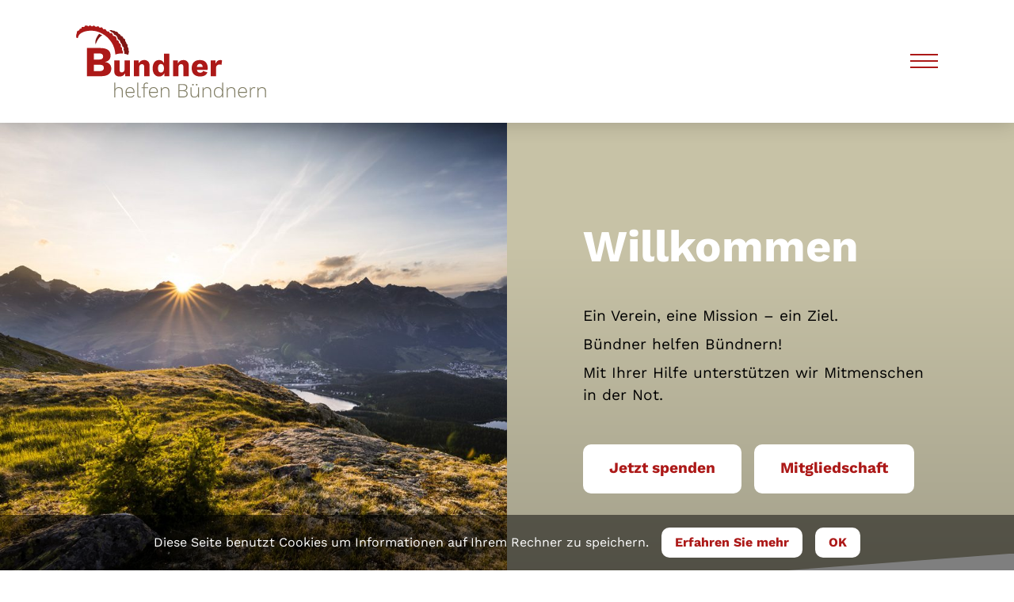

--- FILE ---
content_type: text/html; charset=UTF-8
request_url: https://www.helfen.gr/
body_size: 44498
content:
<!DOCTYPE html><html lang="de"><head><title>Home</title><meta http-equiv="Content-Type" content="text/html; charset=utf-8" /><meta name="description" content="Ein Verein, eine Mission – ein Ziel.
Bündner helfen Bündnern!
Mit Ihrer Hilfe unterstützen wir Mitmenschen in der Not." /><meta property="og:description" content="Ein Verein, eine Mission – ein Ziel.
Bündner helfen Bündnern!
Mit Ihrer Hilfe unterstützen wir Mitmenschen in der Not." /><meta name="icbm" content="46.8781054,9.5295335" /><meta name="geo.position" content="46.8781054;9.5295335" /><meta name="geo.placename" content="Haldenstein" /><meta property="og:title" content="Home" /><meta property="og:type" content="website" /><meta property="og:locale" content="de" /><meta property="og:url" content="https://www.helfen.gr" /><meta name="viewport" content="width=device-width, initial-scale=1" /><link rel="icon" type="image/png" href="https://inter-cdn.com/images/16x16/4593608/favicon.png" sizes="16x16"><link rel="icon" type="image/png" href="https://inter-cdn.com/images/32x32/4593608/favicon.png" sizes="32x32"><link rel="icon" type="image/png" href="https://inter-cdn.com/images/96x96/4593608/favicon.png" sizes="96x96"><link rel="apple-touch-icon-precomposed" sizes="152x152" href="https://inter-cdn.com/images/152x152/4593608/favicon.png"><link rel="preconnect" href="https://inter-cdn.com" /><link rel="stylesheet" type="text/css" media="screen" href="/webcard/static/app.min.1768398951.css"/><link rel="stylesheet" type="text/css" media="screen" href="/css/custom.251126104113.css" id="customcss"/><link rel="canonical" href="https://www.helfen.gr"/><script>if (!webcard) var webcard={};webcard.id=266138;webcard.moduleId=2661933;webcard.culture="de";webcard.type=2;webcard.isEdit=false;webcard.isPreview=false;webcard.isMobile=/Android|webOS|iPhone|iPad|iPod|BlackBerry/i.test(navigator.userAgent);webcard.isTouch='ontouchstart' in window || navigator.msMaxTouchPoints > 0;webcard.googleMapsEmbedApiKey='AIzaSyDoOLq_ts27g3vEog9sGYB0GJSyWBDK9gs';webcard.googleMapsApiKey='';webcard.apiHost='api.sitehub.io';var extraPath='';</script><link rel="preload" as="style" href="https://inter-cdn.com/g/fonts/css?family=Work+Sans:300,regular,700&amp;subset=latin&amp;display=swap" /><link rel="stylesheet" media="print" onload="this.media='all'" href="https://inter-cdn.com/g/fonts/css?family=Work+Sans:300,regular,700&amp;subset=latin&amp;display=swap" /><style>figure{margin:0}#ed-92190456 { flex-basis: auto; flex-grow: 1; } #ed-92190450 { box-shadow: rgba(0, 0, 0, 0.2) 0px 0px 25px 0px; } #ed-92190450 > .inner { justify-content: space-between; align-items: center; } #ed-92190474 .background-image-holder { background-position: left top; background-repeat: repeat; } #ed-92190471 { flex-basis: auto; }  #ed-92190477 > .inner { align-content: center; align-items: center; flex-flow: row wrap; } #ed-92190477 { flex-basis: auto; } #ed-92190597 { z-index: 0; } #ed-92190468 { height: 40rem; } @media screen and (max-width: 975px) {  #ed-92190468 { height: auto; }} #ed-484024516 img { width: 100%; }  .cls-1{fill:#7f7d63;} #ed-92190585 svg { width: 100px; } #ed-92190582 > .inner { justify-content: center; } #ed-95971238 .background-image-holder { background-position: center top; } .cls-1{fill:#7f7d63;} #ed-95971241 svg { width: 100px; } #ed-95971235 { position: relative; } #ed-95971235 > .inner { flex-wrap: wrap; align-content: flex-end; } #ed-95971244 > .inner { flex-direction: column; justify-content: center; } #ed-99205123 .background-image-holder { background-position: center top; } .cls-1{fill:#7f7d63;} #ed-99205126 svg { width: 100px; } #ed-99205120 { position: relative; } #ed-99205120 > .inner { flex-wrap: wrap; align-content: flex-end; } #ed-99205129 > .inner { flex-direction: column; justify-content: center; } #ed-97133938 .background-image-holder { background-position: center top; } .cls-1{fill:#7f7d63;} #ed-97133941 svg { width: 100px; } #ed-97133935 { position: relative; } #ed-97133935 > .inner { flex-wrap: wrap; align-content: flex-end; } #ed-97133944 > .inner { flex-direction: column; justify-content: center; } #ed-96853901 .background-image-holder { background-position: center top; } .cls-1{fill:#7f7d63;} #ed-96853904 svg { width: 100px; } #ed-96853898 { position: relative; } #ed-96853898 > .inner { flex-wrap: wrap; align-content: flex-end; } #ed-96853907 > .inner { flex-direction: column; justify-content: center; } #ed-96134695 .background-image-holder { background-position: center top; } .cls-1{fill:#7f7d63;} #ed-96134698 svg { width: 100px; } #ed-96134692 { position: relative; } #ed-96134692 > .inner { flex-wrap: wrap; align-content: flex-end; } #ed-96134701 > .inner { flex-direction: column; justify-content: center; } #ed-92190822 .background-image-holder { background-position: center bottom; } .cls-1{fill:#7f7d63;} #ed-92190819 { position: relative; } #ed-92190819 > .inner { flex-wrap: wrap; align-content: flex-end; } #ed-92190828 > .inner { flex-direction: column; justify-content: center; } #ed-92190861 .background-image-holder { background-position: center top; background-size: auto; } .cls-1{fill:#7f7d63;} #ed-92190858 { position: relative; } #ed-92190858 > .inner { flex-wrap: wrap; align-content: flex-end; } #ed-92190867 > .inner { flex-direction: column; justify-content: center; } #ed-92190624 .background-image-holder { background-position: center top; } .cls-1{fill:#7f7d63;} #ed-92190621 { position: relative; } #ed-92190621 > .inner { flex-wrap: wrap; align-content: flex-end; } #ed-92190630 > .inner { flex-direction: column; justify-content: center; } #ed-92190672 .background-image-holder { background-position: center top; } .cls-1{fill:#7f7d63;} #ed-92190669 { position: relative; } #ed-92190669 > .inner { flex-wrap: wrap; align-content: flex-end; } #ed-92190678 > .inner { flex-direction: column; justify-content: center; } #ed-92190693 .background-image-holder { background-position: center top; } .cls-1{fill:#7f7d63;} #ed-92190690 { position: relative; } #ed-92190690 > .inner { flex-wrap: wrap; align-content: flex-end; } #ed-92190699 > .inner { flex-direction: column; justify-content: center; } #ed-92190714 .background-image-holder { background-position: center top; } .cls-1{fill:#7f7d63;} #ed-92190711 { position: relative; } #ed-92190711 > .inner { flex-wrap: wrap; align-content: flex-end; } #ed-92190720 > .inner { flex-direction: column; justify-content: center; } #ed-92190903 .background-image-holder { background-position: center top; } .cls-1{fill:#7f7d63;} #ed-92190900 { position: relative; } #ed-92190900 > .inner { flex-wrap: wrap; align-content: flex-end; } #ed-92190909 > .inner { flex-direction: column; justify-content: center; } #ed-92190942 .background-image-holder { background-position: center top; } .cls-1{fill:#7f7d63;} #ed-92190945 svg { width: 100px; } #ed-92190939 { position: relative; } #ed-92190939 > .inner { flex-wrap: wrap; align-content: flex-end; } #ed-92190948 > .inner { flex-direction: column; justify-content: center; } #ed-344166536 .background-image-holder { background-position: center top; } .cls-1{fill:#7f7d63;} #ed-344166539 svg { width: 100px; } #ed-344166533 { position: relative; } #ed-344166533 > .inner { flex-wrap: wrap; align-content: flex-end; } #ed-344166542 > .inner { flex-direction: column; justify-content: center; } #ed-440482655 .background-image-holder { background-position: center top; } .cls-1{fill:#7f7d63;} #ed-440482658 svg { width: 100px; } #ed-440482652 { position: relative; } #ed-440482652 > .inner { flex-wrap: wrap; align-content: flex-end; } #ed-440482661 > .inner { flex-direction: column; justify-content: center; } #ed-447351245 .background-image-holder { background-position: center top; } .cls-1{fill:#7f7d63;} #ed-447351248 svg { width: 100px; } #ed-447351242 { position: relative; } #ed-447351242 > .inner { flex-wrap: wrap; align-content: flex-end; } #ed-447351251 > .inner { flex-direction: column; justify-content: center; } #ed-92190591 > .inner { justify-content: center; } @media screen and (max-width: 975px) {  #ed-92190744 { margin: 1rem auto; }} @media screen and (max-width: 975px) {  #ed-92190750 { margin: 1rem auto; }} #ed-94965989 img { width: 100%; height: 200px; object-position: center center; } #ed-94965998 { opacity: 1; flex-basis: 100%; } @media screen and (max-width: 975px) {  #ed-94965998 { margin: 1rem auto; }} #ed-344166557 img { width: 100%; height: 200px; object-position: center top; } #ed-92190924 img { width: 100%; height: 200px; } #ed-92190843 img { width: 100%; height: 200px; object-position: center top; } #ed-92190963 img { width: 100%; height: 200px; object-position: center top; } #ed-96134780 img { width: 100%; height: 200px; object-position: center top; } #ed-96134786 { margin: 0rem 0rem 1rem; } #ed-96136064 { flex-basis: 200px; margin: auto; } @media screen and (max-width: 975px) {  #ed-96136064 { flex-basis: 120px; }} #ed-96136067 { flex-basis: 200px; margin: auto; } @media screen and (max-width: 975px) {  #ed-96136067 { flex-basis: 120px; }} #ed-96136070 { margin: 2rem 0px 0px; } #ed-96136159 { opacity: 1; flex-basis: 100%; margin: 2rem 0rem 0rem; } @media screen and (max-width: 975px) {  #ed-96136159 { margin: 1rem auto; }} #ed-96136261 { margin: 2rem 0px 0px; } #ed-96854036 img { width: 100%; height: 200px; object-position: center top; } #ed-96854045 { margin: 0rem 0rem 1rem; } #ed-96855913 { margin: 2rem 0rem 0rem; } #ed-96854057 { opacity: 1; margin: 2rem 0rem 0rem; flex-basis: 500px; flex-shrink: 1; } @media screen and (max-width: 975px) {  #ed-96854057 { margin: 1rem auto; }} #ed-96855916 { margin: 2rem 0rem 0rem; } #ed-96855919 { opacity: 1; margin: 2rem 0rem 0rem; flex-shrink: 1; flex-basis: 500px; } @media screen and (max-width: 975px) {  #ed-96855919 { margin: 1rem auto; }} #ed-99205144 img { width: 100%; height: 200px; object-position: center top; } #ed-99205153 { margin: 0rem 0rem 1rem; } #ed-99205156 { margin: 2rem 0rem 0rem; } #ed-99205159 { opacity: 1; margin: 2rem 0rem 0rem; flex-basis: 500px; flex-shrink: 1; } @media screen and (max-width: 975px) {  #ed-99205159 { margin: 1rem auto; }} #ed-99205162 { margin: 2rem 0rem 0rem; } #ed-99205165 { opacity: 1; margin: 2rem 0rem 0rem; flex-shrink: 1; flex-basis: 500px; } @media screen and (max-width: 975px) {  #ed-99205165 { margin: 1rem auto; }} #ed-92190882 img { width: 100%; height: 200px; object-position: center top; } #ed-97133959 img { width: 100%; height: 200px; object-position: center top; } #ed-97149316 { margin: 2rem auto; } #ed-97149316 img { width: 100%; } #ed-440482676 img { width: 100%; height: 200px; object-position: center top; } #ed-447346760 img { width: 100%; height: 200px; object-position: center top; } #ed-447357259 .space { height: 25px; } #ed-447357265 img { width: 187px; } #ed-447357265 { text-align: left; } #ed-447357268 { text-align: center; } #ed-447357268 img { width: 159px; } #ed-447357262 > .inner { align-content: flex-start; } .cls-1{fill:#fff;} #ed-92190492 > .inner { place-content: center flex-end; align-items: center; flex-flow: row wrap; } #ed-92190492 { flex-basis: auto; } #ed-92190516 .background-image-holder { background-position: center center; background-repeat: repeat; } #ed-92190513 { flex-basis: auto; } #ed-92190489 { height: 40rem; } @media screen and (max-width: 975px) {  #ed-92190489 { height: auto; }} #ed-92190537 > .inner { align-content: center; align-items: center; } #ed-92190528 > .inner { align-items: flex-end; } #ed-92190528 { border-width: 7px 0px 0px; } #ed-92190444 { flex-basis: auto; } #ed-92190447 { flex-basis: auto; }</style></head><body class="page-2661933 pagelayout-1 index"><div class="ed-element ed-container flex-justify-content-space-between flex-align-items-center wv-boxed menu-wrapper menu-wrapper-js-anchor preset-menu-default" id="ed-92190450"><div class="inner"><figure class="ed-element ed-image left logo" id="ed-92190453"><a href="/"><img src="https://inter-cdn.com/images/0/4593554/buendner-helfen-buendnern.svg" alt="" srcset="https://inter-cdn.com/images/0/4593554/buendner-helfen-buendnern.svg 0w, https://inter-cdn.com/images/0/4593554/buendner-helfen-buendnern.svg 0w" sizes="(min-width: 976px) 0px"></a></figure><nav class="ed-element ed-menu" id="ed-92190456"><ul class="menu-level-0"><li class="active"><a class="active" id="menu-item-2661933" href="/">Home</a></li><li class="first"><a class="first" id="menu-item-2661939" href="/was-wir-tun">Was wir tun</a></li><li class=""><a class="" id="menu-item-2661945" href="/wer-wir-sind">Wer wir sind</a></li><li class=""><a class="" id="menu-item-2661948" href="/wer-uns-unterstuezt">Wer uns unterstützt</a></li><li class=""><a class="" id="menu-item-2661951" href="/beantragen">Hilfe beantragen</a></li><li class=""><a class="" id="menu-item-2661954" href="/buendner-award">Bündner Award</a></li><li class=""><a class="" id="menu-item-2661957" href="/news-events">News/Events</a></li><li class=""><a class="" id="menu-item-2661960" href="/kontakt">Kontakt</a></li></ul></nav><div class="ed-element ed-container mobile-cont" id="ed-92190459"><div class="inner"><figure class="ed-element ed-icon mobile-icon" id="ed-92190462"><a href="tel:"><svg xmlns="http://www.w3.org/2000/svg" viewBox="170 -787 659 875" data-icon="ico-phone" preserveAspectRatio="xMidYMid"><path d="M390.7 -496.7C270.4 -427.2 453.9 -83.1 585.6 -159.1L707.7 52.3C652.1 84.4 605.2 104.6 540.8 67.8 362 -34.4 165.2 -375.1 170.8 -578.3c1.9 -70.6 43.6 -98.3 97.9 -129.7 23.3 40.4 98.6 170.8 122 211.3zm50.4 -5.7c-13 7.5 -29.7 3.1 -37.3 -10l-115 -199.3c-7.5 -13 -3.1 -29.7 10 -37.3l60.5 -34.9c13 -7.5 29.7 -3.1 37.3 10L511.7 -574.6c7.5 13 3.1 29.7 -10 37.2l-60.6 35zM755.5 42.1c-13 7.5 -29.7 3.1 -37.3 -10l-115 -199.3c-7.5 -13 -3.1 -29.7 10 -37.3l60.5 -34.9c13 -7.5 29.7 -3.1 37.3 10L826.1 -30.1c7.5 13 3.1 29.7 -10 37.3l-60.6 34.9z"></path></svg></a></figure><div class="ed-element ed-html menu-trigger" id="ed-92190465"><div>
    <span></span>
    <span></span>
    <span></span>
    <span></span>
    <span></span>
    <span></span>
</div>
</div></div></div></div></div><div class="ed-element ed-container hero-section" id="ed-92190468"><div class="inner"><div class="ed-element ed-container full-width hero-image wv-light-edit" id="ed-92190471"><div class="background"><figure class="ed-element ed-image wv-bg" id="ed-92190474"><div class="background-image-holder" style="background-image: url(&quot;https://inter-cdn.com/images/1920/4705530/AdobeStock_346815742_zelt_retouchiert.jpg&quot;);"></div></figure></div><div class="inner">&nbsp;</div></div><div class="ed-element ed-container wv-boxed wv-spacer hero-text" id="ed-92190477"><div class="inner"><div class="ed-element ed-container wv-boxed wv-spacer preset-columns-two-v2-hero" id="ed-92190480"><div class="inner"><div class="ed-element ed-container columns-box wv-light-edit" id="ed-92190594"><div class="inner"><div class="ed-element ed-headline custom-theme wv-light-edit" id="ed-92190636"><h1>Willkommen</h1></div></div></div><div class="ed-element ed-container columns-box wv-light-edit" id="ed-92190639"><div class="inner"><div class="ed-element ed-text custom-theme wv-light-edit trennen" id="ed-92190642"><p>Ein Verein, eine Mission – ein Ziel.</p><p>Bündner helfen Bündnern!</p><p>Mit Ihrer Hilfe unterstützen wir Mitmenschen in der Not.</p></div></div></div><div class="ed-element ed-container columns-box wv-light-edit" id="ed-92190645"><div class="inner"><div class="ed-element ed-container wv-boxed wv-spacer preset-columns-two-v2-button-columns" id="ed-92190648"><div class="inner"><div class="ed-element ed-container columns-box" id="ed-92190651"><div class="inner"><div class="ed-element ed-button custom-theme wv-light-edit" id="ed-92190654"><a class="button center button-normal wv-link-elm active" href="/1868642#ed-92190603" aria-controls="ed-92190603" role="button" aria-expanded="false">Jetzt spenden</a></div></div></div><div class="ed-element ed-container columns-box" id="ed-92190657"><div class="inner"><div class="ed-element ed-button custom-theme wv-light-edit download-button-startseite" id="ed-92190660"><a class="button center button-normal" href="https://inter-cdn.com/images/document/14713403/Mitgliedschaft_2025.pdf" target="_blank">Mitgliedschaft</a></div></div></div></div></div></div></div></div></div></div></div><div class="ed-element ed-container full-width preset-separator-diagonal" id="ed-92190597"><div class="inner"><div class="ed-element ed-html separator-container" id="ed-92190600"><svg class="double-triangle" xmlns="http://www.w3.org/2000/svg" version="1.1" width="100%" height="100" viewBox="0 0 100 100" preserveAspectRatio="none">
<path class="path1" d="M0 0 L50 100 L100 0 Z"></path>
<path class="path2" d="M50 100 L100 40 L100 0 Z"></path>
<path class="path3" d="M0 40 L50 100 L0 0 Z"></path>
</svg> 

<svg class="circle" xmlns="http://www.w3.org/2000/svg" version="1.1" width="100%" height="100" viewBox="0 0 100 100" preserveAspectRatio="none">
<path class="path1" d="M0 100 C40 0 60 0 100 100 Z"></path>
</svg>

<svg class="polygon1" width="100%" height="100%" viewBox="0 0 1280 140" preserveAspectRatio="none" xmlns="http://www.w3.org/2000/svg">
    <path class="path1" d="M0 70.35l320-49.24 640 98.49 320-49.25V140H0V70.35z"></path>
</svg></div></div></div></div></div><div class="ed-element ed-container overlay-cont animation-initial preset-overlay-default" id="ed-92190603" data-animation="{&quot;type&quot;:&quot;overlay&quot;,&quot;initial&quot;:&quot;hide&quot;,&quot;keepHeight&quot;:true,&quot;duration&quot;:&quot;.5s&quot;,&quot;delay&quot;:&quot;0s&quot;,&quot;overlay&quot;:{&quot;width&quot;:&quot;100%&quot;},&quot;trigger&quot;:&quot;&quot;,&quot;group&quot;:{&quot;name&quot;:&quot;&quot;,&quot;behavior&quot;:{&quot;show&quot;:&quot;&quot;,&quot;hide&quot;:&quot;&quot;}}}"><div class="inner"><div class="ed-element ed-headline custom-theme" id="ed-92190606"><h2>Jetzt spenden</h2></div><div class="ed-element ed-text custom-theme wv-light-edit twint-text" id="ed-92190609"><h3 contenteditable="true">per Banküberweisung</h3><p>Raiffeisenbank Bündner Rheintal<br>CH63 8080 8008 8042 0911 1</p><p>Graubündner Kantonalbank<br>CH29 0077 4010 3973 7610 0</p><h3 contenteditable="true">per Twint</h3></div><figure class="ed-element ed-image twint" id="ed-484024516"><img src="data:image/svg+xml,%3Csvg%20width='1920'%20viewBox='0%200%201920%201163.4437086092714'%20xmlns='http://www.w3.org/2000/svg'%3E%3Crect%20width='1920'%20height='1163.4437086092714'%20style='fill:%20%23F7F7F7'%20/%3E%3C/svg%3E" alt="" data-src="https://inter-cdn.com/images/1920/12481085/Bildschirmfoto2024-12-12um14.10.01.png" class="lazyload ed-lazyload" srcset="data:image/svg+xml,%3Csvg%20width='1920'%20viewBox='0%200%201920%201163.4437086092714'%20xmlns='http://www.w3.org/2000/svg'%3E%3Crect%20width='1920'%20height='1163.4437086092714'%20style='fill:%20%23F7F7F7'%20/%3E%3C/svg%3E 1w" data-srcset="https://inter-cdn.com/images/576/12481085/Bildschirmfoto2024-12-12um14.10.01.png 576w, https://inter-cdn.com/images/976/12481085/Bildschirmfoto2024-12-12um14.10.01.png 976w"></figure></div></div><div class="ed-element ed-container overlay-cont animation-initial preset-overlay-default" id="ed-1281268123" data-animation="{&quot;type&quot;:&quot;overlay&quot;,&quot;initial&quot;:&quot;hide&quot;,&quot;keepHeight&quot;:true,&quot;duration&quot;:&quot;.5s&quot;,&quot;delay&quot;:&quot;0s&quot;,&quot;overlay&quot;:{&quot;width&quot;:&quot;100%&quot;},&quot;trigger&quot;:&quot;&quot;,&quot;group&quot;:{&quot;name&quot;:&quot;&quot;,&quot;behavior&quot;:{&quot;show&quot;:&quot;&quot;,&quot;hide&quot;:&quot;&quot;}},&quot;closeText&quot;:&quot;&quot;}"><div class="inner"><div class="ed-element ed-text custom-theme wv-light-edit twint-text" id="ed-1281268126"><h2>Spenden für die Brienzer Bevölkerung</h2><p>Mit dem Verein «Bündner helfen Bündnern» sammelt Radio Grischa Spenden für die vom Bergsturz betroffene Bevölkerung von Brienz.</p><p>Mit deiner Unterstützung hilfst du direkt dort, wo Hilfe gebraucht wird – unbürokratisch, transparent und mit Herz.</p></div><div class="ed-element ed-button custom-theme" id="ed-1281268129"><a href="/spenden-fuer-die-brienzer-bevoelkerung" class="button center bg-primary bg-active-user-1 color-background color-active-background">Weiter zur Spendenseite</a></div></div></div><div class="ed-element ed-container wv-boxed wv-spacer preset-columns-two-v2-1-spalte wv-light-edit animation-initial" id="ed-92190579" data-animation="{&quot;type&quot;:&quot;fade&quot;,&quot;initial&quot;:&quot;hide&quot;,&quot;keepHeight&quot;:true,&quot;duration&quot;:&quot;.5s&quot;,&quot;delay&quot;:&quot;0s&quot;,&quot;overlay&quot;:{&quot;width&quot;:&quot;auto&quot;},&quot;trigger&quot;:&quot;scroll&quot;,&quot;group&quot;:{&quot;name&quot;:&quot;&quot;,&quot;behavior&quot;:{&quot;show&quot;:&quot;&quot;,&quot;hide&quot;:&quot;&quot;}}}"><div class="inner"><div class="ed-element ed-container columns-box wv-light-edit" id="ed-92190582"><div class="inner"><figure class="ed-element ed-svg zitat-icon" id="ed-92190585"><svg id="Ebene_1" data-name="Ebene 1" xmlns="http://www.w3.org/2000/svg" viewBox="0 0 140 140" preserveAspectRatio="xMidYMid" class="bg-primary" style="overflow: hidden;"><defs></defs><path class="cls-1 fill-background" d="M63.417,51.247q4.069,5.328,4.07,13.764a30.952,30.952,0,0,1-5.254,17.612q-5.254,7.843-15.318,12.136l-11.1-7.844a41.443,41.443,0,0,0,11.766-6.66,20.6,20.6,0,0,0,6.586-9.176l-.592-.444a6.208,6.208,0,0,1-4.588,1.628A12.589,12.589,0,0,1,40.4,69.007q-3.7-3.254-3.7-9.176,0-6.66,4.07-10.286T51.5,45.919Q59.347,45.919,63.417,51.247Zm35.52,0q4.07,5.328,4.07,13.764a30.952,30.952,0,0,1-5.254,17.612Q92.5,90.467,82.435,94.759l-11.1-7.844A41.443,41.443,0,0,0,83.1,80.255a20.606,20.606,0,0,0,6.586-9.176l-.592-.444a6.208,6.208,0,0,1-4.588,1.628,12.589,12.589,0,0,1-8.584-3.256q-3.7-3.254-3.7-9.176,0-6.66,4.07-10.286t10.73-3.626Q94.867,45.919,98.937,51.247Z" style="stroke-width: 0px;"></path></svg></figure><div class="ed-element ed-text custom-theme zitat-text wv-light-edit" id="ed-92190588"><h3>«Armen, hilfsbedürftigen Menschen aus Graubünden wirksam und nachhaltig zu helfen – für mich ist dieses Anliegen eine Herzensangelegenheit.»&nbsp;</h3></div></div></div><div class="ed-element ed-container columns-box wv-light-edit" id="ed-92190591"><div class="inner"><div class="ed-element ed-container wv-boxed wv-spacer preset-slider-content-default" id="ed-92190483"><div class="inner"><div class="ed-element ed-content-slider slider-container wv-light-edit" id="ed-92190486"><div class="slider-container has-dots slider" data-parameters="{&quot;items&quot;:[],&quot;adaptiveHeight&quot;:false,&quot;slidesToShow&quot;:2,&quot;slidesToScroll&quot;:1,&quot;rows&quot;:1,&quot;slidesPerRow&quot;:1,&quot;height&quot;:null,&quot;animation&quot;:&quot;slide&quot;,&quot;animationSpeed&quot;:&quot;800ms&quot;,&quot;direction&quot;:&quot;horizontal&quot;,&quot;autoplay&quot;:true,&quot;autoplaySpeed&quot;:&quot;5s&quot;,&quot;pauseOnHover&quot;:false,&quot;loop&quot;:true,&quot;nav&quot;:false,&quot;dots&quot;:true,&quot;enlarge&quot;:false,&quot;retinaImages&quot;:false,&quot;lazyLoad&quot;:&quot;progressive&quot;,&quot;variableWidth&quot;:false,&quot;centerMode&quot;:false,&quot;centerPadding&quot;:&quot;50px&quot;,&quot;responsive&quot;:[{&quot;breakpoint&quot;:976,&quot;settings&quot;:{&quot;slidesToShow&quot;:1,&quot;slidesToScroll&quot;:1,&quot;centerPadding&quot;:&quot;50px&quot;}},{&quot;breakpoint&quot;:576,&quot;settings&quot;:{&quot;slidesToShow&quot;:1,&quot;slidesToScroll&quot;:1,&quot;centerPadding&quot;:&quot;50px&quot;}}]}" aria-roledescription="carousel"><div class="ed-slider-item"><div class="ed-element ed-container testimonial" id="ed-95971229"><div class="inner"><div class="ed-element ed-container testimonial-wrapper" id="ed-95971232"><a class="inner wv-link-elm active" href="/#ed-99205135" aria-controls="ed-99205135" role="button" aria-expanded="false"><div class="ed-element ed-container testimonial-image full-width wv-light-edit" id="ed-95971235"><div class="background"><figure class="ed-element ed-image wv-bg" id="ed-95971238"><div class="background-image-holder" style="background-image: url(&quot;https://inter-cdn.com/images/1920/6584849/pagelli_picbynicolapitaro.jpg&quot;);"></div></figure></div><div class="inner"><figure class="ed-element ed-svg testimonial-icon" id="ed-95971241"><svg id="Ebene_1" data-name="Ebene 1" xmlns="http://www.w3.org/2000/svg" viewBox="0 0 140 140" preserveAspectRatio="xMidYMid" style="overflow: hidden;"><defs></defs><path class="cls-1 fill-user-2" d="M63.417,51.247q4.069,5.328,4.07,13.764a30.952,30.952,0,0,1-5.254,17.612q-5.254,7.843-15.318,12.136l-11.1-7.844a41.443,41.443,0,0,0,11.766-6.66,20.6,20.6,0,0,0,6.586-9.176l-.592-.444a6.208,6.208,0,0,1-4.588,1.628A12.589,12.589,0,0,1,40.4,69.007q-3.7-3.254-3.7-9.176,0-6.66,4.07-10.286T51.5,45.919Q59.347,45.919,63.417,51.247Zm35.52,0q4.07,5.328,4.07,13.764a30.952,30.952,0,0,1-5.254,17.612Q92.5,90.467,82.435,94.759l-11.1-7.844A41.443,41.443,0,0,0,83.1,80.255a20.606,20.606,0,0,0,6.586-9.176l-.592-.444a6.208,6.208,0,0,1-4.588,1.628,12.589,12.589,0,0,1-8.584-3.256q-3.7-3.254-3.7-9.176,0-6.66,4.07-10.286t10.73-3.626Q94.867,45.919,98.937,51.247Z" style="stroke-width: 0px;"></path></svg></figure></div></div><div class="ed-element ed-container testimonial-text full-width" style="background: linear-gradient(0deg, rgb(172, 25, 24) 50%, rgb(127, 23, 21) 100%);" id="ed-95971244"><div class="inner"><div class="ed-element ed-text custom-theme wv-light-edit trennen" id="ed-99205241"><h3>«<strong>Eine längere, schwere Krankheit reichte aus, um am eigenen Leib zu erfahren, was es heisst, am Rand der Existenz zu leben. Ohne Hilfe hätten wir es damals nicht geschafft …</strong><br><strong>Darum unterstützen wir «Bündner helfen Bündner» mehr als gerne – aus eigener Erfahrung und mit Überzeugung.</strong>»</h3><p style="margin-top:5.0pt;margin-right:0cm;margin-bottom:5.0pt;  margin-left:0cm;mso-hyphenate:none;"><b style="mso-bidi-font-weight:normal;">&nbsp;</b></p><p>&nbsp;Pagelli Gitarrenbau – Claudio &amp; Claudia Pagelli</p></div></div></div></a></div></div></div></div><div class="ed-slider-item"><div class="ed-element ed-container testimonial" id="ed-99205114"><div class="inner"><div class="ed-element ed-container testimonial-wrapper" id="ed-99205117"><a class="inner wv-link-elm active" href="/#ed-96854027" aria-controls="ed-96854027" role="button" aria-expanded="false"><div class="ed-element ed-container testimonial-image full-width wv-light-edit" id="ed-99205120"><div class="background"><figure class="ed-element ed-image wv-bg" id="ed-99205123"><div class="background-image-holder" style="background-image: url(&quot;https://inter-cdn.com/images/1920/6510656/MarieLouiseWerth1.jpg&quot;);"></div></figure></div><div class="inner"><figure class="ed-element ed-svg testimonial-icon" id="ed-99205126"><svg id="Ebene_1" data-name="Ebene 1" xmlns="http://www.w3.org/2000/svg" viewBox="0 0 140 140" preserveAspectRatio="xMidYMid" style="overflow: hidden;"><defs></defs><path class="cls-1 fill-user-2" d="M63.417,51.247q4.069,5.328,4.07,13.764a30.952,30.952,0,0,1-5.254,17.612q-5.254,7.843-15.318,12.136l-11.1-7.844a41.443,41.443,0,0,0,11.766-6.66,20.6,20.6,0,0,0,6.586-9.176l-.592-.444a6.208,6.208,0,0,1-4.588,1.628A12.589,12.589,0,0,1,40.4,69.007q-3.7-3.254-3.7-9.176,0-6.66,4.07-10.286T51.5,45.919Q59.347,45.919,63.417,51.247Zm35.52,0q4.07,5.328,4.07,13.764a30.952,30.952,0,0,1-5.254,17.612Q92.5,90.467,82.435,94.759l-11.1-7.844A41.443,41.443,0,0,0,83.1,80.255a20.606,20.606,0,0,0,6.586-9.176l-.592-.444a6.208,6.208,0,0,1-4.588,1.628,12.589,12.589,0,0,1-8.584-3.256q-3.7-3.254-3.7-9.176,0-6.66,4.07-10.286t10.73-3.626Q94.867,45.919,98.937,51.247Z" style="stroke-width: 0px;"></path></svg></figure></div></div><div class="ed-element ed-container testimonial-text full-width" style="background: linear-gradient(0deg, rgb(172, 25, 24) 50%, rgb(127, 23, 21) 100%);" id="ed-99205129"><div class="inner"><div class="ed-element ed-text custom-theme wv-light-edit trennen" id="ed-99205132"><h3>«Bündner helfen Bündnern setzt sich mit grossem Engagement für arme und notdürftige Familien aus unseren Randregionen ein. Deshalb ist es für mich selbstverständlich, ehrenvoll und wichtig, den caritativen Verein mit allen mir zur Verfügung stehenden Mitteln und Möglichkeiten zu unterstützen.»</h3>
<p>Marie Louise Werth, Sängerin – Pianistin – Entertainerin – Musikpädagogin</p></div></div></div></a></div></div></div></div><div class="ed-slider-item"><div class="ed-element ed-container testimonial" id="ed-97133929"><div class="inner"><div class="ed-element ed-container testimonial-wrapper" id="ed-97133932"><a class="inner wv-link-elm active" href="/#ed-97133950" aria-controls="ed-97133950" role="button" aria-expanded="false"><div class="ed-element ed-container testimonial-image full-width wv-light-edit" id="ed-97133935"><div class="background"><figure class="ed-element ed-image wv-bg" id="ed-97133938"><div class="background-image-holder" style="background-image: url(&quot;https://inter-cdn.com/images/1200/6522676/andrea_zogg_portrait.jpeg&quot;);"></div></figure></div><div class="inner"><figure class="ed-element ed-svg testimonial-icon" id="ed-97133941"><svg id="Ebene_1" data-name="Ebene 1" xmlns="http://www.w3.org/2000/svg" viewBox="0 0 140 140" preserveAspectRatio="xMidYMid" style="overflow: hidden;"><defs></defs><path class="cls-1 fill-user-2" d="M63.417,51.247q4.069,5.328,4.07,13.764a30.952,30.952,0,0,1-5.254,17.612q-5.254,7.843-15.318,12.136l-11.1-7.844a41.443,41.443,0,0,0,11.766-6.66,20.6,20.6,0,0,0,6.586-9.176l-.592-.444a6.208,6.208,0,0,1-4.588,1.628A12.589,12.589,0,0,1,40.4,69.007q-3.7-3.254-3.7-9.176,0-6.66,4.07-10.286T51.5,45.919Q59.347,45.919,63.417,51.247Zm35.52,0q4.07,5.328,4.07,13.764a30.952,30.952,0,0,1-5.254,17.612Q92.5,90.467,82.435,94.759l-11.1-7.844A41.443,41.443,0,0,0,83.1,80.255a20.606,20.606,0,0,0,6.586-9.176l-.592-.444a6.208,6.208,0,0,1-4.588,1.628,12.589,12.589,0,0,1-8.584-3.256q-3.7-3.254-3.7-9.176,0-6.66,4.07-10.286t10.73-3.626Q94.867,45.919,98.937,51.247Z" style="stroke-width: 0px;"></path></svg></figure></div></div><div class="ed-element ed-container testimonial-text full-width" style="background: linear-gradient(0deg, rgb(172, 25, 24) 50%, rgb(127, 23, 21) 100%);" id="ed-97133944"><div class="inner"><div class="ed-element ed-text custom-theme wv-light-edit trennen" id="ed-97133947"><h3>«Ich unterstütze Bündner helfen Bündnern, weil jeder, der helfen kann auch helfen sollte.»</h3>
<p>Andrea Zogg, Schweizer Schauspieler, Regisseur, Botschafter Bündner helfen Bündnern</p></div></div></div></a></div></div></div></div><div class="ed-slider-item"><div class="ed-element ed-container testimonial" id="ed-96853892"><div class="inner"><div class="ed-element ed-container testimonial-wrapper" id="ed-96853895"><a class="inner wv-link-elm active" href="/#ed-92190954" aria-controls="ed-92190954" role="button" aria-expanded="false"><div class="ed-element ed-container testimonial-image full-width wv-light-edit" id="ed-96853898"><div class="background"><figure class="ed-element ed-image wv-bg" id="ed-96853901"><div class="background-image-holder" style="background-image: url(&quot;https://inter-cdn.com/images/1920/6007960/EgelmairPhotography_NevinGalmarini_highres-7740.JPG&quot;);"></div></figure></div><div class="inner"><figure class="ed-element ed-svg testimonial-icon" id="ed-96853904"><svg id="Ebene_1" data-name="Ebene 1" xmlns="http://www.w3.org/2000/svg" viewBox="0 0 140 140" preserveAspectRatio="xMidYMid" style="overflow: hidden;"><defs></defs><path class="cls-1 fill-user-2" d="M63.417,51.247q4.069,5.328,4.07,13.764a30.952,30.952,0,0,1-5.254,17.612q-5.254,7.843-15.318,12.136l-11.1-7.844a41.443,41.443,0,0,0,11.766-6.66,20.6,20.6,0,0,0,6.586-9.176l-.592-.444a6.208,6.208,0,0,1-4.588,1.628A12.589,12.589,0,0,1,40.4,69.007q-3.7-3.254-3.7-9.176,0-6.66,4.07-10.286T51.5,45.919Q59.347,45.919,63.417,51.247Zm35.52,0q4.07,5.328,4.07,13.764a30.952,30.952,0,0,1-5.254,17.612Q92.5,90.467,82.435,94.759l-11.1-7.844A41.443,41.443,0,0,0,83.1,80.255a20.606,20.606,0,0,0,6.586-9.176l-.592-.444a6.208,6.208,0,0,1-4.588,1.628,12.589,12.589,0,0,1-8.584-3.256q-3.7-3.254-3.7-9.176,0-6.66,4.07-10.286t10.73-3.626Q94.867,45.919,98.937,51.247Z" style="stroke-width: 0px;"></path></svg></figure></div></div><div class="ed-element ed-container testimonial-text full-width" style="background: linear-gradient(0deg, rgb(172, 25, 24) 50%, rgb(127, 23, 21) 100%);" id="ed-96853907"><div class="inner"><div class="ed-element ed-text custom-theme wv-light-edit trennen" id="ed-96853910"><h3>«Ich schätze die Arbeit von «Bündner helfen Bündnern» sehr und möchte als Teil dieses Teams persönlich dazu beitragen, dass versteckte Armut in Graubünden bekämpft und gelindert werden kann.»</h3>
<p>Nevin Galmarini, Olympiasieger im Snowboard (Parallel-Riesenslalom)</p></div></div></div></a></div></div></div></div><div class="ed-slider-item"><div class="ed-element ed-container testimonial" id="ed-96134686"><div class="inner"><div class="ed-element ed-container testimonial-wrapper" id="ed-96134689"><a class="inner wv-link-elm active" href="/#ed-96134771" aria-controls="ed-96134771" role="button" aria-expanded="false"><div class="ed-element ed-container testimonial-image full-width wv-light-edit" id="ed-96134692"><div class="background"><figure class="ed-element ed-image wv-bg" id="ed-96134695"><div class="background-image-holder" style="background-image: url(&quot;https://inter-cdn.com/images/1920/6483127/Stefan_Ross.jpg&quot;);"></div></figure></div><div class="inner"><figure class="ed-element ed-svg testimonial-icon" id="ed-96134698"><svg id="Ebene_1" data-name="Ebene 1" xmlns="http://www.w3.org/2000/svg" viewBox="0 0 140 140" preserveAspectRatio="xMidYMid" style="overflow: hidden;"><defs></defs><path class="cls-1 fill-user-2" d="M63.417,51.247q4.069,5.328,4.07,13.764a30.952,30.952,0,0,1-5.254,17.612q-5.254,7.843-15.318,12.136l-11.1-7.844a41.443,41.443,0,0,0,11.766-6.66,20.6,20.6,0,0,0,6.586-9.176l-.592-.444a6.208,6.208,0,0,1-4.588,1.628A12.589,12.589,0,0,1,40.4,69.007q-3.7-3.254-3.7-9.176,0-6.66,4.07-10.286T51.5,45.919Q59.347,45.919,63.417,51.247Zm35.52,0q4.07,5.328,4.07,13.764a30.952,30.952,0,0,1-5.254,17.612Q92.5,90.467,82.435,94.759l-11.1-7.844A41.443,41.443,0,0,0,83.1,80.255a20.606,20.606,0,0,0,6.586-9.176l-.592-.444a6.208,6.208,0,0,1-4.588,1.628,12.589,12.589,0,0,1-8.584-3.256q-3.7-3.254-3.7-9.176,0-6.66,4.07-10.286t10.73-3.626Q94.867,45.919,98.937,51.247Z" style="stroke-width: 0px;"></path></svg></figure></div></div><div class="ed-element ed-container testimonial-text full-width" style="background: linear-gradient(0deg, rgb(172, 25, 24) 50%, rgb(127, 23, 21) 100%);" id="ed-96134701"><div class="inner"><div class="ed-element ed-text custom-theme wv-light-edit trennen" id="ed-96134704"><h3>«Für mich ist es eine Ehre, Bündner helfen Bündnern zu unterstützen, da ich mit dem Kanton Graubünden seit meiner Geburt in Chur tief verbunden bin. Etwas Gutes zu tun, wo die Wurzeln liegen, ist richtig und wichtig».</h3>
<p>Stefan Roos, Schweizer Sänger, Botschafter, Komponist &amp; Grand Prix Sieger Schweiz 2009</p></div></div></div></a></div></div></div></div><div class="ed-slider-item"><div class="ed-element ed-container testimonial" id="ed-92190813"><div class="inner"><div class="ed-element ed-container testimonial-wrapper" id="ed-92190816"><a class="inner wv-link-elm active" href="/2228507#ed-92190873" aria-controls="ed-92190873" role="button" aria-expanded="false"><div class="ed-element ed-container testimonial-image full-width wv-light-edit" id="ed-92190819"><div class="background"><figure class="ed-element ed-image wv-bg" id="ed-92190822"><div class="background-image-holder" style="background-image: url(&quot;https://inter-cdn.com/images/1920%2C2125x1415%2B232%2B317/5548969/IMGL6739.jpg&quot;);"></div></figure></div><div class="inner"><figure class="ed-element ed-svg testimonial-icon" id="ed-92190825"><svg id="Ebene_1" data-name="Ebene 1" xmlns="http://www.w3.org/2000/svg" viewBox="0 0 140 140" preserveAspectRatio="xMidYMid" style="width: 100px; overflow: hidden;"><defs></defs><path class="cls-1 fill-user-2" d="M63.417,51.247q4.069,5.328,4.07,13.764a30.952,30.952,0,0,1-5.254,17.612q-5.254,7.843-15.318,12.136l-11.1-7.844a41.443,41.443,0,0,0,11.766-6.66,20.6,20.6,0,0,0,6.586-9.176l-.592-.444a6.208,6.208,0,0,1-4.588,1.628A12.589,12.589,0,0,1,40.4,69.007q-3.7-3.254-3.7-9.176,0-6.66,4.07-10.286T51.5,45.919Q59.347,45.919,63.417,51.247Zm35.52,0q4.07,5.328,4.07,13.764a30.952,30.952,0,0,1-5.254,17.612Q92.5,90.467,82.435,94.759l-11.1-7.844A41.443,41.443,0,0,0,83.1,80.255a20.606,20.606,0,0,0,6.586-9.176l-.592-.444a6.208,6.208,0,0,1-4.588,1.628,12.589,12.589,0,0,1-8.584-3.256q-3.7-3.254-3.7-9.176,0-6.66,4.07-10.286t10.73-3.626Q94.867,45.919,98.937,51.247Z" style="stroke-width: 0px;"></path></svg></figure></div></div><div class="ed-element ed-container testimonial-text full-width" style="background: linear-gradient(0deg, rgb(172, 25, 24) 50%, rgb(127, 23, 21) 100%);" id="ed-92190828"><div class="inner"><div class="ed-element ed-text custom-theme wv-light-edit trennen" id="ed-92190831"><h3>«Helfen darf kein Mittel sein, um das eigene Gewissen zu beruhigen – es ist eine Selbstverständlichkeit und Zeichen der Nächstenliebe.»</h3><p>Jachen Wehrli, Slam Poet und Bühnenperformer</p></div></div></div></a></div></div></div></div><div class="ed-slider-item"><div class="ed-element ed-container testimonial" id="ed-92190852"><div class="inner"><div class="ed-element ed-container testimonial-wrapper" id="ed-92190855"><a class="inner wv-link-elm active" href="/2228507#ed-92190834" aria-controls="ed-92190834" role="button" aria-expanded="false"><div class="ed-element ed-container testimonial-image full-width wv-light-edit" id="ed-92190858"><div class="background"><figure class="ed-element ed-image wv-bg" id="ed-92190861"><div class="background-image-holder" style="background-image: url(&quot;https://inter-cdn.com/images/366/5447290/tomaschett.jpg&quot;);"></div></figure></div><div class="inner"><figure class="ed-element ed-svg testimonial-icon" id="ed-92190864"><svg id="Ebene_1" data-name="Ebene 1" xmlns="http://www.w3.org/2000/svg" viewBox="0 0 140 140" preserveAspectRatio="xMidYMid" style="width: 100px; overflow: hidden;"><defs></defs><path class="cls-1 fill-user-2" d="M63.417,51.247q4.069,5.328,4.07,13.764a30.952,30.952,0,0,1-5.254,17.612q-5.254,7.843-15.318,12.136l-11.1-7.844a41.443,41.443,0,0,0,11.766-6.66,20.6,20.6,0,0,0,6.586-9.176l-.592-.444a6.208,6.208,0,0,1-4.588,1.628A12.589,12.589,0,0,1,40.4,69.007q-3.7-3.254-3.7-9.176,0-6.66,4.07-10.286T51.5,45.919Q59.347,45.919,63.417,51.247Zm35.52,0q4.07,5.328,4.07,13.764a30.952,30.952,0,0,1-5.254,17.612Q92.5,90.467,82.435,94.759l-11.1-7.844A41.443,41.443,0,0,0,83.1,80.255a20.606,20.606,0,0,0,6.586-9.176l-.592-.444a6.208,6.208,0,0,1-4.588,1.628,12.589,12.589,0,0,1-8.584-3.256q-3.7-3.254-3.7-9.176,0-6.66,4.07-10.286t10.73-3.626Q94.867,45.919,98.937,51.247Z" style="stroke-width: 0px;"></path></svg></figure></div></div><div class="ed-element ed-container testimonial-text full-width" style="background: linear-gradient(0deg, rgb(172, 25, 24) 50%, rgb(127, 23, 21) 100%);" id="ed-92190867"><div class="inner"><div class="ed-element ed-text custom-theme wv-light-edit trennen" id="ed-92190870"><h3>«Unsere Gesellschaft hat die hohe Verpflichtung, die Türen für alle offen zu halten.»</h3><p>Martina Tomaschett, Stellvertretende Grossrätin</p></div></div></div></a></div></div></div></div><div class="ed-slider-item"><div class="ed-element ed-container testimonial" id="ed-92190615"><div class="inner"><div class="ed-element ed-container testimonial-wrapper" id="ed-92190618"><a class="inner wv-link-elm active" href="/2228507#ed-92190726" aria-controls="ed-92190726" role="button" aria-expanded="false"><div class="ed-element ed-container testimonial-image full-width wv-light-edit" id="ed-92190621"><div class="background"><figure class="ed-element ed-image wv-bg" id="ed-92190624"><div class="background-image-holder" style="background-image: url(&quot;https://inter-cdn.com/images/1920%2C4172x2978%2B755%2B301/5116509/MarcoTodisco_FotoHP.jpg&quot;);"></div></figure></div><div class="inner"><figure class="ed-element ed-svg testimonial-icon" id="ed-92190627"><svg id="Ebene_1" data-name="Ebene 1" xmlns="http://www.w3.org/2000/svg" viewBox="0 0 140 140" preserveAspectRatio="xMidYMid" style="width: 100px; overflow: hidden;"><defs></defs><path class="cls-1 fill-user-2" d="M63.417,51.247q4.069,5.328,4.07,13.764a30.952,30.952,0,0,1-5.254,17.612q-5.254,7.843-15.318,12.136l-11.1-7.844a41.443,41.443,0,0,0,11.766-6.66,20.6,20.6,0,0,0,6.586-9.176l-.592-.444a6.208,6.208,0,0,1-4.588,1.628A12.589,12.589,0,0,1,40.4,69.007q-3.7-3.254-3.7-9.176,0-6.66,4.07-10.286T51.5,45.919Q59.347,45.919,63.417,51.247Zm35.52,0q4.07,5.328,4.07,13.764a30.952,30.952,0,0,1-5.254,17.612Q92.5,90.467,82.435,94.759l-11.1-7.844A41.443,41.443,0,0,0,83.1,80.255a20.606,20.606,0,0,0,6.586-9.176l-.592-.444a6.208,6.208,0,0,1-4.588,1.628,12.589,12.589,0,0,1-8.584-3.256q-3.7-3.254-3.7-9.176,0-6.66,4.07-10.286t10.73-3.626Q94.867,45.919,98.937,51.247Z" style="stroke-width: 0px;"></path></svg></figure></div></div><div class="ed-element ed-container testimonial-text full-width" style="background: linear-gradient(0deg, rgb(172, 25, 24) 50%, rgb(127, 23, 21) 100%);" id="ed-92190630"><div class="inner"><div class="ed-element ed-text custom-theme wv-light-edit trennen" id="ed-92190633"><h3>«Wenn ich mich für armutsbetroffene Bündnerinnen und Bündner einsetzen kann, dann tue ich das mit ganzem Herzen.»</h3><p>Marco Todisco, Cantautore und Moderator&nbsp;</p></div></div></div></a></div></div></div></div><div class="ed-slider-item"><div class="ed-element ed-container testimonial" id="ed-92190663"><div class="inner"><div class="ed-element ed-container testimonial-wrapper" id="ed-92190666"><a class="inner wv-link-elm active" href="/2228507#ed-92190753" aria-controls="ed-92190753" role="button" aria-expanded="false"><div class="ed-element ed-container testimonial-image full-width wv-light-edit" id="ed-92190669"><div class="background"><figure class="ed-element ed-image wv-bg" id="ed-92190672"><div class="background-image-holder" style="background-image: url(&quot;https://inter-cdn.com/images/624/4733030/arno_jehli_1.jpg&quot;);"></div></figure></div><div class="inner"><figure class="ed-element ed-svg testimonial-icon" id="ed-92190675"><svg id="Ebene_1" data-name="Ebene 1" xmlns="http://www.w3.org/2000/svg" viewBox="0 0 140 140" preserveAspectRatio="xMidYMid" style="width: 100px; overflow: hidden;"><defs></defs><path class="cls-1 fill-user-2" d="M63.417,51.247q4.069,5.328,4.07,13.764a30.952,30.952,0,0,1-5.254,17.612q-5.254,7.843-15.318,12.136l-11.1-7.844a41.443,41.443,0,0,0,11.766-6.66,20.6,20.6,0,0,0,6.586-9.176l-.592-.444a6.208,6.208,0,0,1-4.588,1.628A12.589,12.589,0,0,1,40.4,69.007q-3.7-3.254-3.7-9.176,0-6.66,4.07-10.286T51.5,45.919Q59.347,45.919,63.417,51.247Zm35.52,0q4.07,5.328,4.07,13.764a30.952,30.952,0,0,1-5.254,17.612Q92.5,90.467,82.435,94.759l-11.1-7.844A41.443,41.443,0,0,0,83.1,80.255a20.606,20.606,0,0,0,6.586-9.176l-.592-.444a6.208,6.208,0,0,1-4.588,1.628,12.589,12.589,0,0,1-8.584-3.256q-3.7-3.254-3.7-9.176,0-6.66,4.07-10.286t10.73-3.626Q94.867,45.919,98.937,51.247Z" style="stroke-width: 0px;"></path></svg></figure></div></div><div class="ed-element ed-container testimonial-text full-width" style="background: linear-gradient(0deg, rgb(172, 25, 24) 50%, rgb(127, 23, 21) 100%);" id="ed-92190678"><div class="inner"><div class="ed-element ed-text custom-theme wv-light-edit trennen" id="ed-92190681"><h3>«Für mich war es von Anfang an eine Selbst­verständlichkeit, dass ich Bündner helfen Bündnern unterstütze!»</h3><p>Arno Jehli, Kapellmeister Ländlerkapelle Oberalp</p></div></div></div></a></div></div></div></div><div class="ed-slider-item"><div class="ed-element ed-container testimonial" id="ed-92190684"><div class="inner"><div class="ed-element ed-container testimonial-wrapper" id="ed-92190687"><a class="inner wv-link-elm active" href="/2228507#ed-92190777" aria-controls="ed-92190777" role="button" aria-expanded="false"><div class="ed-element ed-container testimonial-image full-width wv-light-edit" id="ed-92190690"><div class="background"><figure class="ed-element ed-image wv-bg" id="ed-92190693"><div class="background-image-holder" style="background-image: url(&quot;https://inter-cdn.com/images/1200/4707969/19_luetscher_lukas.jpg&quot;);"></div></figure></div><div class="inner"><figure class="ed-element ed-svg testimonial-icon" id="ed-92190696"><svg id="Ebene_1" data-name="Ebene 1" xmlns="http://www.w3.org/2000/svg" viewBox="0 0 140 140" preserveAspectRatio="xMidYMid" style="width: 100px; overflow: hidden;"><defs></defs><path class="cls-1 fill-user-2" d="M63.417,51.247q4.069,5.328,4.07,13.764a30.952,30.952,0,0,1-5.254,17.612q-5.254,7.843-15.318,12.136l-11.1-7.844a41.443,41.443,0,0,0,11.766-6.66,20.6,20.6,0,0,0,6.586-9.176l-.592-.444a6.208,6.208,0,0,1-4.588,1.628A12.589,12.589,0,0,1,40.4,69.007q-3.7-3.254-3.7-9.176,0-6.66,4.07-10.286T51.5,45.919Q59.347,45.919,63.417,51.247Zm35.52,0q4.07,5.328,4.07,13.764a30.952,30.952,0,0,1-5.254,17.612Q92.5,90.467,82.435,94.759l-11.1-7.844A41.443,41.443,0,0,0,83.1,80.255a20.606,20.606,0,0,0,6.586-9.176l-.592-.444a6.208,6.208,0,0,1-4.588,1.628,12.589,12.589,0,0,1-8.584-3.256q-3.7-3.254-3.7-9.176,0-6.66,4.07-10.286t10.73-3.626Q94.867,45.919,98.937,51.247Z" style="stroke-width: 0px;"></path></svg></figure></div></div><div class="ed-element ed-container testimonial-text full-width" style="background: linear-gradient(0deg, rgb(172, 25, 24) 50%, rgb(127, 23, 21) 100%);" id="ed-92190699"><div class="inner"><div class="ed-element ed-text custom-theme wv-light-edit trennen" id="ed-92190702"><h3>«Es gibt Menschen, welche im Leben weniger Glück hatten und unsere Hilfe brauchen.»</h3><p>Lukas Lütscher, Calanda Broncos</p></div></div></div></a></div></div></div></div><div class="ed-slider-item"><div class="ed-element ed-container testimonial" id="ed-92190705"><div class="inner"><div class="ed-element ed-container testimonial-wrapper" id="ed-92190708"><a class="inner wv-link-elm active" href="/2228507#ed-92190795" aria-controls="ed-92190795" role="button" aria-expanded="false"><div class="ed-element ed-container testimonial-image full-width wv-light-edit" id="ed-92190711"><div class="background"><figure class="ed-element ed-image wv-bg" id="ed-92190714"><div class="background-image-holder" style="background-image: url(&quot;https://inter-cdn.com/images/1920/4709697/IMGL2983_web.jpg&quot;);"></div></figure></div><div class="inner"><figure class="ed-element ed-svg testimonial-icon" id="ed-92190717"><svg id="Ebene_1" data-name="Ebene 1" xmlns="http://www.w3.org/2000/svg" viewBox="0 0 140 140" preserveAspectRatio="xMidYMid" style="width: 100px; overflow: hidden;"><defs></defs><path class="cls-1 fill-user-2" d="M63.417,51.247q4.069,5.328,4.07,13.764a30.952,30.952,0,0,1-5.254,17.612q-5.254,7.843-15.318,12.136l-11.1-7.844a41.443,41.443,0,0,0,11.766-6.66,20.6,20.6,0,0,0,6.586-9.176l-.592-.444a6.208,6.208,0,0,1-4.588,1.628A12.589,12.589,0,0,1,40.4,69.007q-3.7-3.254-3.7-9.176,0-6.66,4.07-10.286T51.5,45.919Q59.347,45.919,63.417,51.247Zm35.52,0q4.07,5.328,4.07,13.764a30.952,30.952,0,0,1-5.254,17.612Q92.5,90.467,82.435,94.759l-11.1-7.844A41.443,41.443,0,0,0,83.1,80.255a20.606,20.606,0,0,0,6.586-9.176l-.592-.444a6.208,6.208,0,0,1-4.588,1.628,12.589,12.589,0,0,1-8.584-3.256q-3.7-3.254-3.7-9.176,0-6.66,4.07-10.286t10.73-3.626Q94.867,45.919,98.937,51.247Z" style="stroke-width: 0px;"></path></svg></figure></div></div><div class="ed-element ed-container testimonial-text full-width" style="background: linear-gradient(0deg, rgb(172, 25, 24) 50%, rgb(127, 23, 21) 100%);" id="ed-92190720"><div class="inner"><div class="ed-element ed-text custom-theme wv-light-edit trennen" id="ed-92190723"><h3>«Ein soziales Projekt braucht sozial denkende Partner!»</h3><p>Werner Elmer, morgenluft</p></div></div></div></a></div></div></div></div><div class="ed-slider-item"><div class="ed-element ed-container testimonial" id="ed-92190894"><div class="inner"><div class="ed-element ed-container testimonial-wrapper" id="ed-92190897"><a class="inner wv-link-elm active" href="/2228507#ed-92190915" aria-controls="ed-92190915" role="button" aria-expanded="false"><div class="ed-element ed-container testimonial-image full-width wv-light-edit" id="ed-92190900"><div class="background"><figure class="ed-element ed-image wv-bg" id="ed-92190903"><div class="background-image-holder" style="background-image: url(&quot;https://inter-cdn.com/images/1920/5901833/BUccasBletschas2.jpg&quot;);"></div></figure></div><div class="inner"><figure class="ed-element ed-svg testimonial-icon" id="ed-92190906"><svg id="Ebene_1" data-name="Ebene 1" xmlns="http://www.w3.org/2000/svg" viewBox="0 0 140 140" preserveAspectRatio="xMidYMid" style="width: 100px; overflow: hidden;"><defs></defs><path class="cls-1 fill-user-2" d="M63.417,51.247q4.069,5.328,4.07,13.764a30.952,30.952,0,0,1-5.254,17.612q-5.254,7.843-15.318,12.136l-11.1-7.844a41.443,41.443,0,0,0,11.766-6.66,20.6,20.6,0,0,0,6.586-9.176l-.592-.444a6.208,6.208,0,0,1-4.588,1.628A12.589,12.589,0,0,1,40.4,69.007q-3.7-3.254-3.7-9.176,0-6.66,4.07-10.286T51.5,45.919Q59.347,45.919,63.417,51.247Zm35.52,0q4.07,5.328,4.07,13.764a30.952,30.952,0,0,1-5.254,17.612Q92.5,90.467,82.435,94.759l-11.1-7.844A41.443,41.443,0,0,0,83.1,80.255a20.606,20.606,0,0,0,6.586-9.176l-.592-.444a6.208,6.208,0,0,1-4.588,1.628,12.589,12.589,0,0,1-8.584-3.256q-3.7-3.254-3.7-9.176,0-6.66,4.07-10.286t10.73-3.626Q94.867,45.919,98.937,51.247Z" style="stroke-width: 0px;"></path></svg></figure></div></div><div class="ed-element ed-container testimonial-text full-width" style="background: linear-gradient(0deg, rgb(172, 25, 24) 50%, rgb(127, 23, 21) 100%);" id="ed-92190909"><div class="inner"><div class="ed-element ed-text custom-theme wv-light-edit trennen" id="ed-92190912"><h3>«<strong>Es ist uns eine grosse Herzensangelegenheit mit unserem Beitrag armutsbetroffenen Bündnerinnen und Bündner zu helfen.</strong>»</h3><p>Buccas Bletschas, Domat/Ems</p></div></div></div></a></div></div></div></div><div class="ed-slider-item"><div class="ed-element ed-container testimonial" id="ed-92190933"><div class="inner"><div class="ed-element ed-container testimonial-wrapper" id="ed-92190936"><a class="inner wv-link-elm active" href="/#ed-94965980" aria-controls="ed-94965980" role="button" aria-expanded="false"><div class="ed-element ed-container testimonial-image full-width wv-light-edit" id="ed-92190939"><div class="background"><figure class="ed-element ed-image wv-bg" id="ed-92190942"><div class="background-image-holder" style="background-image: url(&quot;https://inter-cdn.com/images/640/6442076/vincenzo_todisco2.jpeg&quot;);"></div></figure></div><div class="inner"><figure class="ed-element ed-svg testimonial-icon" id="ed-92190945"><svg id="Ebene_1" data-name="Ebene 1" xmlns="http://www.w3.org/2000/svg" viewBox="0 0 140 140" preserveAspectRatio="xMidYMid" style="overflow: hidden;"><defs></defs><path class="cls-1 fill-user-2" d="M63.417,51.247q4.069,5.328,4.07,13.764a30.952,30.952,0,0,1-5.254,17.612q-5.254,7.843-15.318,12.136l-11.1-7.844a41.443,41.443,0,0,0,11.766-6.66,20.6,20.6,0,0,0,6.586-9.176l-.592-.444a6.208,6.208,0,0,1-4.588,1.628A12.589,12.589,0,0,1,40.4,69.007q-3.7-3.254-3.7-9.176,0-6.66,4.07-10.286T51.5,45.919Q59.347,45.919,63.417,51.247Zm35.52,0q4.07,5.328,4.07,13.764a30.952,30.952,0,0,1-5.254,17.612Q92.5,90.467,82.435,94.759l-11.1-7.844A41.443,41.443,0,0,0,83.1,80.255a20.606,20.606,0,0,0,6.586-9.176l-.592-.444a6.208,6.208,0,0,1-4.588,1.628,12.589,12.589,0,0,1-8.584-3.256q-3.7-3.254-3.7-9.176,0-6.66,4.07-10.286t10.73-3.626Q94.867,45.919,98.937,51.247Z" style="stroke-width: 0px;"></path></svg></figure></div></div><div class="ed-element ed-container testimonial-text full-width" style="background: linear-gradient(0deg, rgb(172, 25, 24) 50%, rgb(127, 23, 21) 100%);" id="ed-92190948"><div class="inner"><div class="ed-element ed-text custom-theme wv-light-edit trennen" id="ed-92190951"><h3>«<b style="mso-bidi-font-weight:normal;">Ich unterstütze Bündner helfen Bündnern sehr gerne, da der caritative Verein auch jungen Menschen, die sozial stark benachteiligt und von extremer Armut betroffen sind unter die Arme greift</b><strong>.»</strong></h3>
<p>Prof. Dr. phil. Vincenzo Todisco, Schweizer Schriftsteller</p></div></div></div></a></div></div></div></div><div class="ed-slider-item"><div class="ed-element ed-container testimonial" id="ed-344166527"><div class="inner"><div class="ed-element ed-container testimonial-wrapper" id="ed-344166530"><a class="inner wv-link-elm active" href="/#ed-344166548" aria-controls="ed-344166548" role="button" aria-expanded="false"><div class="ed-element ed-container testimonial-image full-width wv-light-edit" id="ed-344166533"><div class="background"><figure class="ed-element ed-image wv-bg" id="ed-344166536"><div class="background-image-holder" style="background-image: url(&quot;https://inter-cdn.com/images/576%2C523x523%2B26%2B26/10247582/Chris3.jpg&quot;);"></div></figure></div><div class="inner"><figure class="ed-element ed-svg testimonial-icon" id="ed-344166539"><svg id="Ebene_1" data-name="Ebene 1" xmlns="http://www.w3.org/2000/svg" viewBox="0 0 140 140" preserveAspectRatio="xMidYMid" style="overflow: hidden;"><defs></defs><path class="cls-1 fill-user-2" d="M63.417,51.247q4.069,5.328,4.07,13.764a30.952,30.952,0,0,1-5.254,17.612q-5.254,7.843-15.318,12.136l-11.1-7.844a41.443,41.443,0,0,0,11.766-6.66,20.6,20.6,0,0,0,6.586-9.176l-.592-.444a6.208,6.208,0,0,1-4.588,1.628A12.589,12.589,0,0,1,40.4,69.007q-3.7-3.254-3.7-9.176,0-6.66,4.07-10.286T51.5,45.919Q59.347,45.919,63.417,51.247Zm35.52,0q4.07,5.328,4.07,13.764a30.952,30.952,0,0,1-5.254,17.612Q92.5,90.467,82.435,94.759l-11.1-7.844A41.443,41.443,0,0,0,83.1,80.255a20.606,20.606,0,0,0,6.586-9.176l-.592-.444a6.208,6.208,0,0,1-4.588,1.628,12.589,12.589,0,0,1-8.584-3.256q-3.7-3.254-3.7-9.176,0-6.66,4.07-10.286t10.73-3.626Q94.867,45.919,98.937,51.247Z" style="stroke-width: 0px;"></path></svg></figure></div></div><div class="ed-element ed-container testimonial-text full-width" style="background: linear-gradient(0deg, rgb(172, 25, 24) 50%, rgb(127, 23, 21) 100%);" id="ed-344166542"><div class="inner"><div class="ed-element ed-text custom-theme wv-light-edit trennen" id="ed-344166545"><h3>«<b style="mso-bidi-font-weight:normal;">Ich unterstütze Bündner helfen Bündnern, weil wir regional denken müssen, um eine globale Weitsicht zu erhalten.</b><strong>»</strong></h3>
<p>Chris Strauch, Podcast-Producer &amp; Moderator<br style="mso-special-character:line-break;"> <!--[if !supportLineBreakNewLine]--></p></div></div></div></a></div></div></div></div><div class="ed-slider-item"><div class="ed-element ed-container testimonial" id="ed-440482646"><div class="inner"><div class="ed-element ed-container testimonial-wrapper" id="ed-440482649"><a class="inner wv-link-elm active" href="/#ed-440482667" aria-controls="ed-440482667" role="button" aria-expanded="false"><div class="ed-element ed-container testimonial-image full-width wv-light-edit" id="ed-440482652"><div class="background"><figure class="ed-element ed-image wv-bg" id="ed-440482655"><div class="background-image-holder" style="background-image: url(&quot;https://inter-cdn.com/images/980/11785252/Martin_Candinas_WEB-980x650.jpg&quot;);"></div></figure></div><div class="inner"><figure class="ed-element ed-svg testimonial-icon" id="ed-440482658"><svg id="Ebene_1" data-name="Ebene 1" xmlns="http://www.w3.org/2000/svg" viewBox="0 0 140 140" preserveAspectRatio="xMidYMid" style="overflow: hidden;"><defs></defs><path class="cls-1 fill-user-2" d="M63.417,51.247q4.069,5.328,4.07,13.764a30.952,30.952,0,0,1-5.254,17.612q-5.254,7.843-15.318,12.136l-11.1-7.844a41.443,41.443,0,0,0,11.766-6.66,20.6,20.6,0,0,0,6.586-9.176l-.592-.444a6.208,6.208,0,0,1-4.588,1.628A12.589,12.589,0,0,1,40.4,69.007q-3.7-3.254-3.7-9.176,0-6.66,4.07-10.286T51.5,45.919Q59.347,45.919,63.417,51.247Zm35.52,0q4.07,5.328,4.07,13.764a30.952,30.952,0,0,1-5.254,17.612Q92.5,90.467,82.435,94.759l-11.1-7.844A41.443,41.443,0,0,0,83.1,80.255a20.606,20.606,0,0,0,6.586-9.176l-.592-.444a6.208,6.208,0,0,1-4.588,1.628,12.589,12.589,0,0,1-8.584-3.256q-3.7-3.254-3.7-9.176,0-6.66,4.07-10.286t10.73-3.626Q94.867,45.919,98.937,51.247Z" style="stroke-width: 0px;"></path></svg></figure></div></div><div class="ed-element ed-container testimonial-text full-width" style="background: linear-gradient(0deg, rgb(172, 25, 24) 50%, rgb(127, 23, 21) 100%);" id="ed-440482661"><div class="inner"><div class="ed-element ed-text custom-theme wv-light-edit trennen" id="ed-440482664"><h3>«Der Verein hat sich unter der Leitung von Rico Risch nicht nur ein Ziel gesetzt, sondern arbeitet auch hartnäckig und mit viel Herz dafür. Ein grosser Dank an alle, die sich für Bündner helfen Bündnern engagieren. Nicht Worte zählen, sondern Taten!<strong>»</strong></h3>
<p>Martin Candinas, Nationalrat <!--[if !supportLineBreakNewLine]--></p></div></div></div></a></div></div></div></div><div class="ed-slider-item"><div class="ed-element ed-container testimonial" id="ed-447351236"><div class="inner"><div class="ed-element ed-container testimonial-wrapper" id="ed-447351239"><a class="inner wv-link-elm active" href="/#ed-447346751" aria-controls="ed-447346751" role="button" aria-expanded="false"><div class="ed-element ed-container testimonial-image full-width wv-light-edit" id="ed-447351242"><div class="background"><figure class="ed-element ed-image wv-bg" id="ed-447351245"><div class="background-image-holder" style="background-image: url(&quot;https://inter-cdn.com/images/1009/11896376/Screenshot2024-11-11at13-34-32RetoMohrfoto-GoogleSuche.png&quot;);"></div></figure></div><div class="inner"><figure class="ed-element ed-svg testimonial-icon" id="ed-447351248"><svg id="Ebene_1" data-name="Ebene 1" xmlns="http://www.w3.org/2000/svg" viewBox="0 0 140 140" preserveAspectRatio="xMidYMid" style="overflow: hidden;"><defs></defs><path class="cls-1 fill-user-2" d="M63.417,51.247q4.069,5.328,4.07,13.764a30.952,30.952,0,0,1-5.254,17.612q-5.254,7.843-15.318,12.136l-11.1-7.844a41.443,41.443,0,0,0,11.766-6.66,20.6,20.6,0,0,0,6.586-9.176l-.592-.444a6.208,6.208,0,0,1-4.588,1.628A12.589,12.589,0,0,1,40.4,69.007q-3.7-3.254-3.7-9.176,0-6.66,4.07-10.286T51.5,45.919Q59.347,45.919,63.417,51.247Zm35.52,0q4.07,5.328,4.07,13.764a30.952,30.952,0,0,1-5.254,17.612Q92.5,90.467,82.435,94.759l-11.1-7.844A41.443,41.443,0,0,0,83.1,80.255a20.606,20.606,0,0,0,6.586-9.176l-.592-.444a6.208,6.208,0,0,1-4.588,1.628,12.589,12.589,0,0,1-8.584-3.256q-3.7-3.254-3.7-9.176,0-6.66,4.07-10.286t10.73-3.626Q94.867,45.919,98.937,51.247Z" style="stroke-width: 0px;"></path></svg></figure></div></div><div class="ed-element ed-container testimonial-text full-width" style="background: linear-gradient(0deg, rgb(172, 25, 24) 50%, rgb(127, 23, 21) 100%);" id="ed-447351251"><div class="inner"><div class="ed-element ed-text custom-theme wv-light-edit trennen" id="ed-447351254"><h3>«<b style="mso-bidi-font-weight:normal;">Eine Gesellschaft zeigt ihre wahre Stärke darin, wie sie mit Schwächsten umgeht. Bündner helfen Bündnern setzt genau hier an: Durch Solidarität, Mitgefühl und konkretes Handeln</b>.<strong>»</strong></h3><p>Reto Möhr, Moderator TV Südostschweiz, Event-Moderator und Gründer von MÖHRtalkt Late-Night-Show<!--[if !supportLineBreakNewLine]--></p></div></div></div></a></div></div></div></div></div></div></div></div></div></div></div></div><div class="ed-element ed-container overlay-cont animation-initial preset-overlay-default" id="ed-92190726" data-animation="{&quot;type&quot;:&quot;overlay&quot;,&quot;initial&quot;:&quot;hide&quot;,&quot;keepHeight&quot;:true,&quot;duration&quot;:&quot;.5s&quot;,&quot;delay&quot;:&quot;0s&quot;,&quot;overlay&quot;:{&quot;width&quot;:&quot;100%&quot;},&quot;trigger&quot;:&quot;&quot;,&quot;group&quot;:{&quot;name&quot;:&quot;&quot;,&quot;behavior&quot;:{&quot;show&quot;:&quot;&quot;,&quot;hide&quot;:&quot;&quot;}}}"><div class="inner"><div class="ed-element ed-headline custom-theme" id="ed-92190729"><h2>Marco Todisco</h2></div><div class="ed-element ed-text custom-theme" id="ed-92190732"><p>Cantautore, Moderator und Captain der Schweizer Fussball-Nationalmannschaft der Schriftsteller</p></div><figure class="ed-element ed-image team-member-overlay-image" id="ed-92190735"><img src="data:image/svg+xml,%3Csvg%20width='490'%20viewBox='0%200%20490%20394.4487195365863'%20xmlns='http://www.w3.org/2000/svg'%3E%3Crect%20width='490'%20height='394.4487195365863'%20style='fill:%20%23F7F7F7'%20/%3E%3C/svg%3E" alt="" style="width: 100%; object-fit: cover; height: 200px;" data-src="https://inter-cdn.com/images/490%2C3945x3176%2B980%2B103/5116509/MarcoTodisco_FotoHP.jpg" class="lazyload ed-lazyload" data-srcset="https://inter-cdn.com/images/490%2C3945x3176%2B980%2B103/5116509/MarcoTodisco_FotoHP.jpg 490w, https://inter-cdn.com/images/980%2C3945x3176%2B980%2B103/5116509/MarcoTodisco_FotoHP.jpg 2x" srcset="data:image/svg+xml,%3Csvg%20width='490'%20viewBox='0%200%20490%20394.4487195365863'%20xmlns='http://www.w3.org/2000/svg'%3E%3Crect%20width='490'%20height='394.4487195365863'%20style='fill:%20%23F7F7F7'%20/%3E%3C/svg%3E 1w"></figure><div class="ed-element ed-headline custom-theme wv-light-edit zitat-team-member trennen" id="ed-92190738"><h3>«Wenn ich mich für armutsbetroffene Bündnerinnen und Bündner einsetzen kann, dann tue ich das mit ganzem Herzen.»</h3></div><div class="ed-element ed-text custom-theme wv-light-edit trennen" id="ed-92190741"><p>Wer in der Schweiz über wenig Geld verfügt, ist weitgehend von der gesellschaftlichen und kulturellen Teilhabe ausgeschlossen. Noch viel schlimmer empfinden arme oder in Not geratene Menschen jedoch das fehlende Verständnis unserer Gesellschaft für ihre Situation. Dagegen müssen wir gemeinsam etwas tun. Arme oder notleidende Menschen aus Graubünden brauchen unsere Hilfe, damit versteckte Armut gesehen wird und durch unser Tun und Schaffen auch vermindert werden kann. Deshalb unterstütze ich «Bündner helfen Bündnern». Helfen auch Sie mit, damit dieses caritative Werk gelingt und wir betroffene Menschen aus Graubünden zielgerichtet und zweckentsprechend helfen können.</p><p>Marco Todisco</p><p>www.marcotodisco.com</p><h3>Zu Marco Todisco</h3><p>Als Sohn italienischer Einwanderer wurde Marco Todisco 1972 geboren. Er ist in Rhäzüns aufgewachsen und lebt als Musiker und Sportlehrer in Zürich.</p><p><br></p><p><strong>Cantautore, Musiker:</strong></p><ul><li>2016 Teilnahme an der Schweizer Künstlerbörse in Thun</li><li>2015 Veröffentlichung der CD "Vivere accanto" (Zytglogge)</li><li>2012 Teilnahme an der Schweizer Künstlerbörse in Thun</li><li>2011 Veröffentlichung der CD "Passatempo" (Zytglogge)</li><li>1994 Veröffentlichung der CD "I eat io" mit der Bündner Band "Creation" (art of funk)&nbsp;</li><li>Zahlreiche Gastauftritte bei Pippo Pollina (CH &amp; D)</li></ul><p><br></p></div><div class="ed-element ed-gallery noshadow border-none" id="ed-92190744"><ul class="ed-gallery-items v2" data-parameters="{&quot;items&quot;:[{&quot;image&quot;:&quot;https://inter-cdn.com/images/0%2C1083x1083%2B58%2B0/5111766/Todisco-cover-passatempo.jpg&quot;},{&quot;image&quot;:&quot;https://inter-cdn.com/images/0%2C722x722%2B39%2B0/5111720/marco_todisco_vivere_accanto.jpg&quot;}],&quot;size&quot;:&quot;50%&quot;,&quot;ratio&quot;:1,&quot;horizontal&quot;:&quot;10px&quot;,&quot;vertical&quot;:&quot;10px&quot;,&quot;enlarge&quot;:false}" style="margin: -10px;"><li id="ed-gallery-item_5111766" class="ed-gallery-thumb" style="width: 50%; padding: 10px;"><img src="data:image/svg+xml,%3Csvg%20width='960'%20viewBox='0%200%20960%20960'%20xmlns='http://www.w3.org/2000/svg'%3E%3Crect%20width='960'%20height='960'%20style='fill:%20%23F7F7F7'%20/%3E%3C/svg%3E" data-src="https://inter-cdn.com/images/960x960%2C1083x1083%2B58%2B0/5111766/Todisco-cover-passatempo.jpg" class="ed-lazyload"></li><li id="ed-gallery-item_5111720" class="ed-gallery-thumb" style="width: 50%; padding: 10px;"><img src="data:image/svg+xml,%3Csvg%20width='960'%20viewBox='0%200%20960%20960'%20xmlns='http://www.w3.org/2000/svg'%3E%3Crect%20width='960'%20height='960'%20style='fill:%20%23F7F7F7'%20/%3E%3C/svg%3E" data-src="https://inter-cdn.com/images/960x960%2C722x722%2B39%2B0/5111720/marco_todisco_vivere_accanto.jpg" class="ed-lazyload"></li></ul></div><div class="ed-element ed-text custom-theme wv-light-edit trennen" id="ed-92190747"><p><br></p><p><strong>Schauspieler:</strong></p><ul><li>2008 Schauspieler im Kurzfilm „Paradeplatz“ von M. Staerkle, Gewinner des Goldenen Panthers, Schweizer Jugendfilmtage</li><li>2007 Regie und Schauspieler in „bRauchfrei“, Kurzfilmwettbewerb der Lungenliga Zürich</li><li>2006 Schauspieler im Kurzfilm „Klischees“ von Maurizius Staerkle</li><li>2001 Komponist und Choreograph in „Hulda oder die Alpsucht“, op., Musikszenisches Panoptikum</li><li>1999 Musiker und Tänzer im Stück „Interface“, Zürcher Company FRITZ</li></ul><p><br></p><p><strong>Moderator:</strong></p><p>Als Moderator der italienischen Talk-Sendung «Caffè Todisco» bei TV Südostschweiz ist Marco Todisco auch öfters zu sehen.</p><p><br></p></div><div class="ed-element ed-gallery noshadow border-none" id="ed-92190750"><ul class="ed-gallery-items v2" data-parameters="{&quot;items&quot;:[{&quot;image&quot;:&quot;https://inter-cdn.com/images/0/5116544/caffetodisco.png&quot;,&quot;title&quot;:&quot;&quot;},{&quot;image&quot;:&quot;https://inter-cdn.com/images/0/5116547/2000px-Logo_Tele_Sudostschweiz.svg.png&quot;,&quot;title&quot;:&quot;&quot;}],&quot;size&quot;:&quot;50%&quot;,&quot;ratio&quot;:&quot;&quot;,&quot;horizontal&quot;:&quot;10px&quot;,&quot;vertical&quot;:&quot;10px&quot;,&quot;enlarge&quot;:false}" style="margin: -10px;"><li id="ed-gallery-item_5116544" class="ed-gallery-thumb" style="width: 50%; padding: 10px;"><img src="data:image/svg+xml,%3Csvg%20width='960'%20viewBox='0%200%20960%20Infinity'%20xmlns='http://www.w3.org/2000/svg'%3E%3Crect%20width='960'%20height='Infinity'%20style='fill:%20%23F7F7F7'%20/%3E%3C/svg%3E" alt="" data-src="https://inter-cdn.com/images/960/5116544/caffetodisco.png" class="ed-lazyload"></li><li id="ed-gallery-item_5116547" class="ed-gallery-thumb" style="width: 50%; padding: 10px;"><img src="data:image/svg+xml,%3Csvg%20width='960'%20viewBox='0%200%20960%20Infinity'%20xmlns='http://www.w3.org/2000/svg'%3E%3Crect%20width='960'%20height='Infinity'%20style='fill:%20%23F7F7F7'%20/%3E%3C/svg%3E" alt="" data-src="https://inter-cdn.com/images/960/5116547/2000px-Logo_Tele_Sudostschweiz.svg.png" class="ed-lazyload"></li></ul></div></div></div><div class="ed-element ed-container overlay-cont animation-initial preset-overlay-default" id="ed-94965980" data-animation="{&quot;type&quot;:&quot;overlay&quot;,&quot;initial&quot;:&quot;hide&quot;,&quot;keepHeight&quot;:true,&quot;duration&quot;:&quot;.5s&quot;,&quot;delay&quot;:&quot;0s&quot;,&quot;overlay&quot;:{&quot;width&quot;:&quot;100%&quot;},&quot;trigger&quot;:&quot;&quot;,&quot;group&quot;:{&quot;name&quot;:&quot;&quot;,&quot;behavior&quot;:{&quot;show&quot;:&quot;&quot;,&quot;hide&quot;:&quot;&quot;}}}"><div class="inner"><div class="ed-element ed-headline custom-theme" id="ed-94965983"><h2>Prof. Dr. phil Vincenzo Todisco</h2></div><div class="ed-element ed-text custom-theme" id="ed-94965986"><p style="margin:0cm;">Schweizer Schriftsteller</p></div><figure class="ed-element ed-image team-member-overlay-image" id="ed-94965989"><img src="data:image/svg+xml,%3Csvg%20width='150'%20viewBox='0%200%20150%20120.69481851682598'%20xmlns='http://www.w3.org/2000/svg'%3E%3Crect%20width='150'%20height='120.69481851682598'%20style='fill:%20%23F7F7F7'%20/%3E%3C/svg%3E" alt="" style="object-fit: cover;" data-src="https://inter-cdn.com/images/150%2C150x120%2B0%2B24/6442062/vincenzo_todisco.jpg" class="lazyload ed-lazyload"></figure><div class="ed-element ed-headline custom-theme wv-light-edit zitat-team-member trennen" id="ed-94965992"><h3>«Das Leben ist nicht das, was man gelebt hat, sondern das, woran man sich erinnert und wie man sich daran erinnert – um davon zu erzählen.»<br>Gabriel García Márquez</h3></div><div class="ed-element ed-text custom-theme wv-light-edit trennen" id="ed-94965995"><p style="margin-top:6.0pt;margin-right:0cm;margin-bottom:6.0pt;margin-left:  0cm;text-align:justify;text-justify:inter-ideograph;background:white;">Vincenzo Todisco ist ein Schweizer Schriftsteller Er wurde 1964 in Stans geboren. Er studierte Romanistik (Italienisch und Französisch) an der <a href="https://de.wikipedia.org/wiki/Universit%C3%A4t_Z%C3%BCrich" title="Universität Zürich">Universität Zürich</a> und erlangte das Doktorat an der Universität Bern. Er leitet die Professur für Integrierte Mehrsprachigkeitsdidaktik mit Schwerpunkt Italienisch an der <a href="https://de.wikipedia.org/wiki/P%C3%A4dagogische_Hochschule_Graub%C3%BCnden" title="Pädagogische Hochschule Graubünden">Pädagogischen Hochschule Graubünden</a> in Chur und lebt in <a href="https://de.wikipedia.org/wiki/Rh%C3%A4z%C3%BCns" title="Rhäzüns">Rhäzüns</a>. Todisco schreibt in <a href="https://de.wikipedia.org/wiki/Italienische_Sprache" title="Italienische Sprache">italienischer</a> und <a href="https://de.wikipedia.org/wiki/Deutsche_Sprache" title="Deutsche Sprache">deutscher</a> Sprache. Seine ersten vier Romane verfasste er auf Italienisch, sie wurden in deutscher Übersetzung vom Schweizer <a href="https://de.wikipedia.org/wiki/Rotpunktverlag" title="Rotpunktverlag">Rotpunktverlag</a> herausgegeben.</p><p style="margin-top:6.0pt;margin-right:0cm;margin-bottom:6.0pt;  margin-left:0cm;text-align:justify;text-justify:inter-ideograph;background:  white;">Der jüngste Roman, <em>Das Eidechsenkind</em>, ist Todiscos erste Buchveröffentlichung auf Deutsch. Er erzählt die Geschichte einer Gastarbeiterfamilie, die unter dem <a href="https://de.wikipedia.org/wiki/Saisonnierstatut" title="Saisonnierstatut">Saisonnierstatut</a> in die Schweiz einwanderte. Der Roman ist aus der Sicht eines Kindes erzählt, das aufgrund der restriktiven Aufenthaltsbewilligungen für Gastarbeiter im Versteckten aufgezogen wurde. Der Roman war für den <a href="https://de.wikipedia.org/wiki/Schweizer_Buchpreis" title="Schweizer Buchpreis">Schweizer Buchpreis</a> 2018 nominiert. 2022 produzierte <a href="https://de.wikipedia.org/wiki/RSI" title="RSI">RSI</a> / Rete Due ein dreiteiliges Hörspiel der italienischen Ausgabe des Romans <a href="https://de.wikipedia.org/w/index.php?title=Il_bambino_lucertola&amp;action=edit&amp;redlink=1" title="Il bambino lucertola (Seite nicht vorhanden)"><em>Il bambino lucertola</em></a> in der Regie von <a href="https://de.wikipedia.org/wiki/Erik_Altorfer" title="Erik Altorfer">Erik Altorfer</a>.</p><p style="margin:0cm;text-align:justify;text-justify:inter-ideograph;">www.vincenzotodisco.ch</p><h3>Zu Vincenzo Todisco</h3><p><strong>Cantautore, Musiker:</strong></p><ul><li>2005: <a href="https://de.wikipedia.org/wiki/B%C3%BCndner_Literaturpreis" title="Bündner Literaturpreis">Bündner Literaturpreis</a></li><li>2018: Nominiert für den <a href="https://de.wikipedia.org/wiki/Schweizer_Buchpreis" title="Schweizer Buchpreis">Schweizer Buchpreis</a> für <em>Das Eidechsenkind</em> Teilnahme an der Schweizer Künstlerbörse in Thun</li></ul><p><br></p></div><div class="ed-element ed-gallery noshadow border-none wv-overflow_visible" id="ed-94965998"><ul class="ed-gallery-items v2" data-parameters="{&quot;items&quot;:[{&quot;image&quot;:&quot;https://inter-cdn.com/images/960x960%2C97x97%2B0%2B0/6442130/Unbenannt.jpg&quot;,&quot;title&quot;:&quot;Rotpunktverlag&quot;},{&quot;image&quot;:&quot;https://inter-cdn.com/images/960x960%2C89x89%2B0%2B6/6442127/13Unbenannt.jpg&quot;,&quot;title&quot;:&quot;Verlag Edizioni Casagrande&quot;},{&quot;image&quot;:&quot;https://inter-cdn.com/images/960x960%2C87x86%2B0%2B49/6442125/12Unbenannt.jpg&quot;,&quot;title&quot;:&quot;Verlag: Edizioni Dadò&quot;},{&quot;image&quot;:&quot;https://inter-cdn.com/images/960x960%2C88x87%2B0%2B42/6442122/11Unbenannt.png&quot;,&quot;title&quot;:&quot;Rotpunktverlag&quot;},{&quot;image&quot;:&quot;https://inter-cdn.com/images/960x960%2C287x286%2B0%2B37/6442121/9Unbenannt.jpg&quot;,&quot;title&quot;:&quot;Verlag: ESG&quot;},{&quot;image&quot;:&quot;https://inter-cdn.com/images/960x960%2C101x100%2B0%2B21/6442118/8Unbenannt.jpg&quot;,&quot;title&quot;:&quot;Verlag Editions Zoé&quot;},{&quot;image&quot;:&quot;https://inter-cdn.com/images/960x960%2C369x369%2B0%2B68/6442113/6Unbenannt.jpg&quot;,&quot;title&quot;:&quot;Rotpunktverlag&quot;},{&quot;image&quot;:&quot;https://inter-cdn.com/images/960x960%2C106x106%2B0%2B3/6442116/7Unbenannt.jpg&quot;,&quot;title&quot;:&quot;Verlag: Procap Grischun&quot;},{&quot;image&quot;:&quot;https://inter-cdn.com/images/960x960%2C134x134%2B0%2B15/6442112/5Unbenannt.jpg&quot;,&quot;title&quot;:&quot;Rotpunktverlag&quot;},{&quot;image&quot;:&quot;https://inter-cdn.com/images/960x960%2C416x415%2B0%2B113/6442109/4Unbenannt.jpg&quot;,&quot;title&quot;:&quot;Rotpunktverlag&quot;},{&quot;image&quot;:&quot;https://inter-cdn.com/images/960x960%2C141x141%2B0%2B45/6442106/3Unbenannt.jpg&quot;,&quot;title&quot;:&quot;Rotpunktverlag&quot;}],&quot;size&quot;:&quot;25%&quot;,&quot;ratio&quot;:1,&quot;horizontal&quot;:&quot;10px&quot;,&quot;vertical&quot;:&quot;10px&quot;,&quot;enlarge&quot;:false}" style="margin: -10px;"><li id="ed-gallery-item_6442130" class="ed-gallery-thumb" style="width: 25%; padding: 10px;"><img src="data:image/svg+xml,%3Csvg%20width='480'%20viewBox='0%200%20480%20480'%20xmlns='http://www.w3.org/2000/svg'%3E%3Crect%20width='480'%20height='480'%20style='fill:%20%23F7F7F7'%20/%3E%3C/svg%3E" alt="Rotpunktverlag" data-src="https://inter-cdn.com/images/480x480%2C97x97%2B0%2B0/6442130/Unbenannt.jpg" class="ed-lazyload"></li><li id="ed-gallery-item_6442127" class="ed-gallery-thumb" style="width: 25%; padding: 10px;"><img src="data:image/svg+xml,%3Csvg%20width='480'%20viewBox='0%200%20480%20480'%20xmlns='http://www.w3.org/2000/svg'%3E%3Crect%20width='480'%20height='480'%20style='fill:%20%23F7F7F7'%20/%3E%3C/svg%3E" alt="Verlag Edizioni Casagrande" data-src="https://inter-cdn.com/images/480x480%2C89x89%2B0%2B6/6442127/13Unbenannt.jpg" class="ed-lazyload"></li><li id="ed-gallery-item_6442125" class="ed-gallery-thumb" style="width: 25%; padding: 10px;"><img src="data:image/svg+xml,%3Csvg%20width='480'%20viewBox='0%200%20480%20480'%20xmlns='http://www.w3.org/2000/svg'%3E%3Crect%20width='480'%20height='480'%20style='fill:%20%23F7F7F7'%20/%3E%3C/svg%3E" alt="Verlag: Edizioni Dadò" data-src="https://inter-cdn.com/images/480x480%2C87x86%2B0%2B49/6442125/12Unbenannt.jpg" class="ed-lazyload"></li><li id="ed-gallery-item_6442122" class="ed-gallery-thumb" style="width: 25%; padding: 10px;"><img src="data:image/svg+xml,%3Csvg%20width='480'%20viewBox='0%200%20480%20480'%20xmlns='http://www.w3.org/2000/svg'%3E%3Crect%20width='480'%20height='480'%20style='fill:%20%23F7F7F7'%20/%3E%3C/svg%3E" alt="Rotpunktverlag" data-src="https://inter-cdn.com/images/480x480%2C88x87%2B0%2B42/6442122/11Unbenannt.png" class="ed-lazyload"></li><li id="ed-gallery-item_6442121" class="ed-gallery-thumb" style="width: 25%; padding: 10px;"><img src="data:image/svg+xml,%3Csvg%20width='480'%20viewBox='0%200%20480%20480'%20xmlns='http://www.w3.org/2000/svg'%3E%3Crect%20width='480'%20height='480'%20style='fill:%20%23F7F7F7'%20/%3E%3C/svg%3E" alt="Verlag: ESG" data-src="https://inter-cdn.com/images/480x480%2C287x286%2B0%2B37/6442121/9Unbenannt.jpg" class="ed-lazyload"></li><li id="ed-gallery-item_6442118" class="ed-gallery-thumb" style="width: 25%; padding: 10px;"><img src="data:image/svg+xml,%3Csvg%20width='480'%20viewBox='0%200%20480%20480'%20xmlns='http://www.w3.org/2000/svg'%3E%3Crect%20width='480'%20height='480'%20style='fill:%20%23F7F7F7'%20/%3E%3C/svg%3E" alt="Verlag Editions Zoé" data-src="https://inter-cdn.com/images/480x480%2C101x100%2B0%2B21/6442118/8Unbenannt.jpg" class="ed-lazyload"></li><li id="ed-gallery-item_6442113" class="ed-gallery-thumb" style="width: 25%; padding: 10px;"><img src="data:image/svg+xml,%3Csvg%20width='480'%20viewBox='0%200%20480%20480'%20xmlns='http://www.w3.org/2000/svg'%3E%3Crect%20width='480'%20height='480'%20style='fill:%20%23F7F7F7'%20/%3E%3C/svg%3E" alt="Rotpunktverlag" data-src="https://inter-cdn.com/images/480x480%2C369x369%2B0%2B68/6442113/6Unbenannt.jpg" class="ed-lazyload"></li><li id="ed-gallery-item_6442116" class="ed-gallery-thumb" style="width: 25%; padding: 10px;"><img src="data:image/svg+xml,%3Csvg%20width='480'%20viewBox='0%200%20480%20480'%20xmlns='http://www.w3.org/2000/svg'%3E%3Crect%20width='480'%20height='480'%20style='fill:%20%23F7F7F7'%20/%3E%3C/svg%3E" alt="Verlag: Procap Grischun" data-src="https://inter-cdn.com/images/480x480%2C106x106%2B0%2B3/6442116/7Unbenannt.jpg" class="ed-lazyload"></li><li id="ed-gallery-item_6442112" class="ed-gallery-thumb" style="width: 25%; padding: 10px;"><img src="data:image/svg+xml,%3Csvg%20width='480'%20viewBox='0%200%20480%20480'%20xmlns='http://www.w3.org/2000/svg'%3E%3Crect%20width='480'%20height='480'%20style='fill:%20%23F7F7F7'%20/%3E%3C/svg%3E" alt="Rotpunktverlag" data-src="https://inter-cdn.com/images/480x480%2C134x134%2B0%2B15/6442112/5Unbenannt.jpg" class="ed-lazyload"></li><li id="ed-gallery-item_6442109" class="ed-gallery-thumb" style="width: 25%; padding: 10px;"><img src="data:image/svg+xml,%3Csvg%20width='480'%20viewBox='0%200%20480%20480'%20xmlns='http://www.w3.org/2000/svg'%3E%3Crect%20width='480'%20height='480'%20style='fill:%20%23F7F7F7'%20/%3E%3C/svg%3E" alt="Rotpunktverlag" data-src="https://inter-cdn.com/images/480x480%2C416x415%2B0%2B113/6442109/4Unbenannt.jpg" class="ed-lazyload"></li><li id="ed-gallery-item_6442106" class="ed-gallery-thumb" style="width: 25%; padding: 10px;"><img src="data:image/svg+xml,%3Csvg%20width='480'%20viewBox='0%200%20480%20480'%20xmlns='http://www.w3.org/2000/svg'%3E%3Crect%20width='480'%20height='480'%20style='fill:%20%23F7F7F7'%20/%3E%3C/svg%3E" alt="Rotpunktverlag" data-src="https://inter-cdn.com/images/480x480%2C141x141%2B0%2B45/6442106/3Unbenannt.jpg" class="ed-lazyload"></li></ul></div></div></div><div class="ed-element ed-container overlay-cont animation-initial preset-overlay-default" id="ed-344166548" data-animation="{&quot;type&quot;:&quot;overlay&quot;,&quot;initial&quot;:&quot;hide&quot;,&quot;keepHeight&quot;:true,&quot;duration&quot;:&quot;.5s&quot;,&quot;delay&quot;:&quot;0s&quot;,&quot;overlay&quot;:{&quot;width&quot;:&quot;100%&quot;},&quot;trigger&quot;:&quot;&quot;,&quot;group&quot;:{&quot;name&quot;:&quot;&quot;,&quot;behavior&quot;:{&quot;show&quot;:&quot;&quot;,&quot;hide&quot;:&quot;&quot;}}}"><div class="inner"><div class="ed-element ed-headline custom-theme" id="ed-344166551"><h2>Chris Strauch</h2></div><div class="ed-element ed-text custom-theme" id="ed-344166554"><p style="margin:0cm;">Podcast-Producer &amp; Moderator</p></div><figure class="ed-element ed-image team-member-overlay-image" id="ed-344166557"><img src="data:image/svg+xml,%3Csvg%20width='576'%20viewBox='0%200%20576%20460.8034102010006'%20xmlns='http://www.w3.org/2000/svg'%3E%3Crect%20width='576'%20height='460.8034102010006'%20style='fill:%20%23F7F7F7'%20/%3E%3C/svg%3E" alt="" style="object-fit: cover;" data-src="https://inter-cdn.com/images/576%2C506x405%2B36%2B0/10247582/Chris3.jpg" class="lazyload ed-lazyload"></figure><div class="ed-element ed-headline custom-theme wv-light-edit zitat-team-member trennen" id="ed-344166560"><h3>«Einem einzelnen Menschen in Not zu helfen, wird die Welt nicht verändern. Aber für diesen Menschen verändert sich vieles.»</h3></div><div class="ed-element ed-text custom-theme wv-light-edit trennen" id="ed-344166563"><p style="margin: 5pt 0cm; text-align: justify;">Armut isoliert! Ausgelöst durch Schamgefühle oder durch Ausgrenzung. Gehen wir also auf jene Menschen zu, die weniger Glück in ihrem Leben hatten.</p><p style="margin-top:5.0pt;margin-right:0cm;margin-bottom:5.0pt; margin-left:0cm;mso-hyphenate:none;"><br></p><h3 style="margin-top:6.0pt;margin-right:0cm;margin-bottom:6.0pt;margin-left:  0cm;text-align:justify;text-justify:inter-ideograph;background:white;">Zu Chris Strauch</h3><p style="margin-top:6.0pt;margin-right:0cm;margin-bottom:6.0pt;margin-left:  0cm;text-align:justify;text-justify:inter-ideograph;background:white;">Chris Strauch ist seit über 25 Jahren als erfolgreicher Radio- und Fernsehmoderator unterwegs. Während 15 Jahren moderierte er die Sendung «Talk mit Strauch» auf Tele Südostschweiz. Heute produziert er unter anderem Podcasts. Dazu gehört auch das erfolgreiche Format «Eat Your Bible». </p><p><br></p><p style="mso-margin-top-alt:auto;mso-margin-bottom-alt:auto; mso-outline-level:3;background:white;"><strong>Direktkontakt und Auskunft:</strong></p><p style="background:white;">Audiopott<br>Eichweg 20c<br>7203 Trimmis <br>+41 (0) 79 708 03 57<br><a href="mailto:info@audiopott.ch">info@audiopott.ch</a><u><br></u><a href="http://www.audiopott.ch">www.audiopott.ch</a></p></div></div></div><div class="ed-element ed-container overlay-cont animation-initial preset-overlay-default" id="ed-92190753" data-animation="{&quot;type&quot;:&quot;overlay&quot;,&quot;initial&quot;:&quot;hide&quot;,&quot;keepHeight&quot;:true,&quot;duration&quot;:&quot;.5s&quot;,&quot;delay&quot;:&quot;0s&quot;,&quot;overlay&quot;:{&quot;width&quot;:&quot;100%&quot;},&quot;trigger&quot;:&quot;&quot;,&quot;group&quot;:{&quot;name&quot;:&quot;&quot;,&quot;behavior&quot;:{&quot;show&quot;:&quot;&quot;,&quot;hide&quot;:&quot;&quot;}}}"><div class="inner"><div class="ed-element ed-headline custom-theme" id="ed-92190756"><h2>Arno Jehli</h2></div><div class="ed-element ed-text custom-theme" id="ed-92190759"><p>Kapellmeister Ländlerkapelle Oberalp</p></div><figure class="ed-element ed-image team-member-overlay-image" id="ed-92190762"><img src="data:image/svg+xml;utf8,%3Csvg%20width='1920'%20viewBox='0%200%201920%201080'%20xmlns='http://www.w3.org/2000/svg'%3E%3Crect%20width='1920'%20height='1080'%20style='fill:%20%23F7F7F7'%20/%3E%3C/svg%3E" srcset="data:image/svg+xml;utf8,%3Csvg%20width='1920'%20viewBox='0%200%201920%201080'%20xmlns='http://www.w3.org/2000/svg'%3E%3Crect%20width='1920'%20height='1080'%20style='fill:%20%23F7F7F7'%20/%3E%3C/svg%3E" alt="" sizes="(min-width: 976px) 1920px" style="width: 100%; object-fit: cover; height: 200px;" data-src="https://inter-cdn.com/images/1920/4733030/arno_jehli_1.jpg" class="lazyload" data-srcset="https://inter-cdn.com/images/360/4733030/arno_jehli_1.jpg 360w, https://inter-cdn.com/images/720/4733030/arno_jehli_1.jpg 720w, https://inter-cdn.com/images/976/4733030/arno_jehli_1.jpg 976w, https://inter-cdn.com/images/1920/4733030/arno_jehli_1.jpg 1920w"></figure><div class="ed-element ed-headline custom-theme wv-light-edit zitat-team-member trennen" id="ed-92190765"><h3>«Für mich war es von Anfang an eine Selbst­verständlichkeit, dass ich Bündner helfen Bündnern unterstütze!»</h3></div><div class="ed-element ed-text custom-theme wv-light-edit trennen" id="ed-92190768"><p>Für mich war es von Anfang an eine Selbstverständlichkeit, dass ich «Bündner helfen Bündner» unterstütze, da dieser Verein sich hauptsächlich für Menschen einsetzt die nicht gerade auf der Sonnenseite ihres Lebens stehen. Notleidenden Menschen aus Graubünden brauchen unsere Hilfe! Denn auch in unseren Gemeinden gibt es viele Familien, Kinder und Jugendliche, alleinstehende oder auch alte Menschen die von Armut, Ausgrenzung und leider auch unter Vereinsamung leiden. Dies zu ändern, erachte ich als eine menschliche Pflicht. Gemeinsam sind wir stark! Helfen auch Sie mit, und unterstützen Sie «Bündner helfen Bündnern», damit wir gemeinsam unterstützungsbedürftigen Menschen aus unserem schönen Heimatland helfen können.</p><p>Mit musikalischen Grüssen,<br>Arno Jehli mit Kapelle Oberalp</p><h3>Zu Arno Jehli</h3><p>Arno Jehli – auch Ländler Papst genannt – ist ein weit über die Landesgrenzen bekannter Bündner Musiker, Komponist und Kapellmeister. 1968 war er Mitbegründer der Ländlerkapelle Oberalp, deren Leitung er später übernahm. Arno Jehli komponierte eine grosse Zahl von Stücken, viele davon zusammen mit anderen Musikern, unter anderem im Bereich des traditionellen Ländlers. 2018 wurde Arno Jehli mit dem Goldenen Violinschlüssel ausgezeichnet. Der «Gentleman of Music» ist auch fernab der Bühne ein hilfsbereiter Mensch und setzt sich seit Jahrzehnten immer wieder für caritative Zwecke ein.</p></div><figure class="ed-element ed-image team-member-overlay-image-im-text" id="ed-92190771"><img src="data:image/svg+xml;utf8,%3Csvg%20width='1920'%20viewBox='0%200%201920%201080.96'%20xmlns='http://www.w3.org/2000/svg'%3E%3Crect%20width='1920'%20height='1080.96'%20style='fill:%20%23F7F7F7'%20/%3E%3C/svg%3E" srcset="data:image/svg+xml;utf8,%3Csvg%20width='1920'%20viewBox='0%200%201920%201080.96'%20xmlns='http://www.w3.org/2000/svg'%3E%3Crect%20width='1920'%20height='1080.96'%20style='fill:%20%23F7F7F7'%20/%3E%3C/svg%3E" alt="" sizes="(min-width: 976px) 430px" style="width: 100%; height: auto;" data-src="https://inter-cdn.com/images/1920/4733027/arno_jehli_2.jpg" class="lazyload" data-srcset="https://inter-cdn.com/images/360/4733027/arno_jehli_2.jpg 360w, https://inter-cdn.com/images/430/4733027/arno_jehli_2.jpg 430w, https://inter-cdn.com/images/860/4733027/arno_jehli_2.jpg 860w"></figure><div class="ed-element ed-text custom-theme wv-light-edit trennen" id="ed-92190774"><p>Der <strong>Goldene Violinschlüssel</strong> gilt in der Schweiz als die höchste Auszeichnung auf dem Gebiet der Volksmusik. Es ist eine Auszeichnung für Personen, die sich im Bereich der schweizerischen klingenden Folklore wie Ländler- und Blasmusik sowie dem Chor- und Jodelgesang, besonders verdient gemacht haben. Die Auszeichnung hat in der Schweizer Volksmusikszene den grössten Stellenwert.</p></div></div></div><div class="ed-element ed-container overlay-cont animation-initial preset-overlay-default" id="ed-92190777" data-animation="{&quot;type&quot;:&quot;overlay&quot;,&quot;initial&quot;:&quot;hide&quot;,&quot;keepHeight&quot;:true,&quot;duration&quot;:&quot;.5s&quot;,&quot;delay&quot;:&quot;0s&quot;,&quot;overlay&quot;:{&quot;width&quot;:&quot;100%&quot;},&quot;trigger&quot;:&quot;&quot;,&quot;group&quot;:{&quot;name&quot;:&quot;&quot;,&quot;behavior&quot;:{&quot;show&quot;:&quot;&quot;,&quot;hide&quot;:&quot;&quot;}}}"><div class="inner"><div class="ed-element ed-headline custom-theme" id="ed-92190780"><h2>Lukas Lütscher</h2></div><div class="ed-element ed-text custom-theme" id="ed-92190783"><p>#19 Wilde Receiver, Calanda Broncos</p></div><figure class="ed-element ed-image team-member-overlay-image" id="ed-92190786"><img src="data:image/svg+xml;utf8,%3Csvg%20width='430'%20viewBox='0%200%20430%20430'%20xmlns='http://www.w3.org/2000/svg'%3E%3Crect%20width='430'%20height='430'%20style='fill:%20%23F7F7F7'%20/%3E%3C/svg%3E" srcset="data:image/svg+xml;utf8,%3Csvg%20width='430'%20viewBox='0%200%20430%20430'%20xmlns='http://www.w3.org/2000/svg'%3E%3Crect%20width='430'%20height='430'%20style='fill:%20%23F7F7F7'%20/%3E%3C/svg%3E" alt="" sizes="(min-width: 976px) 430px" style="width: 100%; object-fit: cover; height: 200px;" data-src="https://inter-cdn.com/images/430/4707969/19_luetscher_lukas.jpg" class="lazyload" data-srcset="https://inter-cdn.com/images/360/4707969/19_luetscher_lukas.jpg 360w, https://inter-cdn.com/images/430/4707969/19_luetscher_lukas.jpg 430w, https://inter-cdn.com/images/860/4707969/19_luetscher_lukas.jpg 860w"></figure><div class="ed-element ed-headline custom-theme wv-light-edit zitat-team-member trennen" id="ed-92190789"><h3>«Caritative Projekte sind in der heutigen Zeit sehr wichtig – und für viele Menschen die letzte Hoffnung!»</h3></div><div class="ed-element ed-text custom-theme wv-light-edit trennen" id="ed-92190792"><p>Ich unterstütze «Bündner helfen Bündnern» sehr gerne, da der caritative Verein sich für arme oder in Not geratenen Bündner und Bündnerinnen einsetzt. Es gibt eine Vielzahl von Menschen, die im Leben weniger Glück gehabt haben und sich in einer schwierigen &nbsp;Situation befinden. Meine Frau Melina und ich wissen durch unser eigenes caritatives Projekt «Pamoia», wie schwierig es ist, Gelder für einen guten Zweck zu sammeln. Helfen Sie mit und unterstützen Sie «Bündner helfen Bündnern», damit versteckte Armut in Graubünden sichtbar und vermindert werden kann. Herzlichen Dank!</p><p>Lukas Lütscher, #19, Wilde Receiver der Calanda Broncos.</p><p>EFAF-Cup Sieger 2010<br>Eurobowl-Sieger 2012<br>Schweizermeister 2010, 2011, 2012, 2013, 2015, 2017, 2018, 2019<br>Schweizer Vizemeister 2014, 2016</p></div></div></div><div class="ed-element ed-container overlay-cont animation-initial preset-overlay-default" id="ed-92190795" data-animation="{&quot;type&quot;:&quot;overlay&quot;,&quot;initial&quot;:&quot;hide&quot;,&quot;keepHeight&quot;:true,&quot;duration&quot;:&quot;.5s&quot;,&quot;delay&quot;:&quot;0s&quot;,&quot;overlay&quot;:{&quot;width&quot;:&quot;100%&quot;},&quot;trigger&quot;:&quot;&quot;,&quot;group&quot;:{&quot;name&quot;:&quot;&quot;,&quot;behavior&quot;:{&quot;show&quot;:&quot;&quot;,&quot;hide&quot;:&quot;&quot;}}}"><a class="inner wv-link-elm" href="/2228507#ed-92190621"><div class="ed-element ed-headline custom-theme" id="ed-92190798"><h2>Werner Elmer</h2></div><div class="ed-element ed-text custom-theme" id="ed-92190801"><p>Inhaber Agentur morgenluft</p></div><figure class="ed-element ed-image team-member-overlay-image" id="ed-92190804"><img src="data:image/svg+xml;utf8,%3Csvg%20width='430'%20viewBox='0%200%20430%20287.025'%20xmlns='http://www.w3.org/2000/svg'%3E%3Crect%20width='430'%20height='287.025'%20style='fill:%20%23F7F7F7'%20/%3E%3C/svg%3E" srcset="data:image/svg+xml;utf8,%3Csvg%20width='430'%20viewBox='0%200%20430%20287.025'%20xmlns='http://www.w3.org/2000/svg'%3E%3Crect%20width='430'%20height='287.025'%20style='fill:%20%23F7F7F7'%20/%3E%3C/svg%3E" alt="" sizes="(min-width: 976px) 430px" style="width: 100%; object-fit: cover; height: 200px;" data-src="https://inter-cdn.com/images/430/4709697/IMGL2983_web.jpg" class="lazyload" data-srcset="https://inter-cdn.com/images/360/4709697/IMGL2983_web.jpg 360w, https://inter-cdn.com/images/430/4709697/IMGL2983_web.jpg 430w, https://inter-cdn.com/images/860/4709697/IMGL2983_web.jpg 860w"></figure><div class="ed-element ed-headline custom-theme wv-light-edit zitat-team-member trennen" id="ed-92190807"><h3>«Ich war sofort von der Idee begeistert – denen zu helfen, die es am nötigsten haben.»</h3></div><div class="ed-element ed-text custom-theme wv-light-edit trennen" id="ed-92190810"><p>Armut in der Schweiz – im Kanton Graubünden? Für viele kaum zu glauben. Doch sie ist vorhanden und die Betroffenen fühlen sich in mancher Situation im Stich gelassen, allein und verloren. Ich wollte einen Beitrag leisten und einen Teil dazu beitragen, diesen Schicksalsbetroffenen zu helfen. Besonders in der heutigen Zeit ist es wichtig, dass eine Organisation wie «Bündner helfen Bündnern» mit unserer Unterstützung dort eingreift, wo Hilfe dringend benötigt wird.</p></div></a></div><div class="ed-element ed-container overlay-cont animation-initial preset-overlay-default" id="ed-92190915" data-animation="{&quot;type&quot;:&quot;overlay&quot;,&quot;initial&quot;:&quot;hide&quot;,&quot;keepHeight&quot;:true,&quot;duration&quot;:&quot;.5s&quot;,&quot;delay&quot;:&quot;0s&quot;,&quot;overlay&quot;:{&quot;width&quot;:&quot;100%&quot;},&quot;trigger&quot;:&quot;&quot;,&quot;group&quot;:{&quot;name&quot;:&quot;&quot;,&quot;behavior&quot;:{&quot;show&quot;:&quot;&quot;,&quot;hide&quot;:&quot;&quot;}}}"><a class="inner wv-link-elm" href="/2228507#ed-92190621"><div class="ed-element ed-headline custom-theme" id="ed-92190918"><h2>Buccas Bletschas</h2></div><div class="ed-element ed-text custom-theme" id="ed-92190921"><p>v.l.n.r. Ginard Cajochen, Corsin Bargetzi, Thomas Brunner (Gitarre), Marco Brunner, Andre Niedermann</p></div><figure class="ed-element ed-image team-member-overlay-image" id="ed-92190924"><img src="data:image/svg+xml,%3Csvg%20width='1920'%20viewBox='0%200%201920%201440'%20xmlns='http://www.w3.org/2000/svg'%3E%3Crect%20width='1920'%20height='1440'%20style='fill:%20%23F7F7F7'%20/%3E%3C/svg%3E" alt="" style="object-fit: cover;" data-src="https://inter-cdn.com/images/1920/5901833/BUccasBletschas2.jpg" class="lazyload ed-lazyload" data-srcset="https://inter-cdn.com/images/576/5901833/BUccasBletschas2.jpg 576w, https://inter-cdn.com/images/976/5901833/BUccasBletschas2.jpg 976w, https://inter-cdn.com/images/1920/5901833/BUccasBletschas2.jpg 1920w" srcset="https://inter-cdn.com/images/576/5901833/BUccasBletschas2.jpg 576w, https://inter-cdn.com/images/976/5901833/BUccasBletschas2.jpg 976w, https://inter-cdn.com/images/1920/5901833/BUccasBletschas2.jpg 1920w"></figure><div class="ed-element ed-headline custom-theme wv-light-edit zitat-team-member trennen" id="ed-92190927"><h3>«Es ist uns eine grosse Herzensangelegenheit - Bündner helfen Bündner - zu unterstützen und mit unserem Beitrag armutsbetroffenen Bündnerinnen und Bündner zu helfen.»</h3></div><div class="ed-element ed-text custom-theme wv-light-edit trennen" id="ed-92190930"><p>Für uns war sofort klar, dass wir «Bündner helfen Bündner» unterstützen. Wir möchten uns für in Not geratene und armutsbetroffene Bündnerinnen und Bündner einsetzen und gemeinsam etwas dagegen tun. Für uns ist es eine grosse Herzensangelegenheit mit unserer Leidenschaft für Humor und Gesang zu helfen und so einen Beitrag leisten zu können.</p><p><br></p><p><strong>Zu Buccas Bletschas</strong></p><p>Wir sind alle in Domat/Ems aufgewachsen und kennen uns schon sehr lange. Wenn wir zusammen sind, dann wird immer gesungen und gelacht. Im Sommer sind wir oftmals auf dem Emserberg in den Maiensässen und geniessen die Ruhe. Die Freundschaft und der Zusammenhalt sind für uns sehr wichtig und wir haben vor allem Freude, wenn wir andere Leute mit unserem Humor und Gesang begeistern können. In Domat/Ems pflegen wir eine Schnitzelbankkultur. Vor über 10 Jahren gab es jedoch keine Emser Gruppe mehr. So haben wir uns entschlossen teilzunehmen und freuen uns heute nun Jahr für Jahr aufs Neue. &nbsp;&nbsp;</p><p><br></p><p><strong>Kontakt für alles was mit Schnitzelbank zu tun hat: <br><br>Ginard Cajochen<br></strong>Plazza Staziun 1</p><p>7013 Domat Ems</p><!--[if !supportLineBreakNewLine]--><p>Tel. 079 719 57 27</p></div></a></div><div class="ed-element ed-container overlay-cont animation-initial preset-overlay-default" id="ed-92190834" data-animation="{&quot;type&quot;:&quot;overlay&quot;,&quot;initial&quot;:&quot;hide&quot;,&quot;keepHeight&quot;:true,&quot;duration&quot;:&quot;.5s&quot;,&quot;delay&quot;:&quot;0s&quot;,&quot;overlay&quot;:{&quot;width&quot;:&quot;100%&quot;},&quot;trigger&quot;:&quot;&quot;,&quot;group&quot;:{&quot;name&quot;:&quot;&quot;,&quot;behavior&quot;:{&quot;show&quot;:&quot;&quot;,&quot;hide&quot;:&quot;&quot;}}}"><div class="inner"><div class="ed-element ed-headline custom-theme" id="ed-92190837"><h2><strong>Martina Tomaschett</strong></h2></div><div class="ed-element ed-text custom-theme" id="ed-92190840"><p>Stellvertretende Grossrätin mit festem Sitz, Politikerin, Präsidentin und ehrenamtliche Mitarbeiterin diverser Organisationen</p></div><figure class="ed-element ed-image team-member-overlay-image" id="ed-92190843"><img src="data:image/svg+xml,%3Csvg%20width='366'%20viewBox='0%200%20366%20504'%20xmlns='http://www.w3.org/2000/svg'%3E%3Crect%20width='366'%20height='504'%20style='fill:%20%23F7F7F7'%20/%3E%3C/svg%3E" alt="" style="object-fit: cover;" data-src="https://inter-cdn.com/images/366/5447290/tomaschett.jpg" class="lazyload ed-lazyload"></figure><div class="ed-element ed-headline custom-theme wv-light-edit zitat-team-member trennen" id="ed-92190846"><h3>«Unsere Gesellschaft hat die hohe Verpflichtung, die Türen für alle offen zu halten.»&nbsp;</h3></div><div class="ed-element ed-text custom-theme wv-light-edit trennen" id="ed-92190849"><p>«Unsere Gesellschaft hat die hohe Verpflichtung, die Türen für alle offen zu halten. Insbesondere Menschen, die nicht selber in der Lage sind, sich Chancen zu erarbeiten, verdienen unsere Unterstützung und unser Engagement. Ich möchte die Arbeit von «Bündner helfen Bündnern» würdigen und dazu beitragen, dass versteckte Armut in Graubünden sichtbarer und gelindert werden kann.»</p><h3>Zu Martina Tomaschett</h3><p>Martina Tomaschett ist in der Bündner Hauptstadt geboren und aufgewachsen. Als Churer Bürgerin liegt ihr die wunderschöne Stadt sehr am Herzen. Trotz Rollstuhl und schlechten Jobaussichten lässt sich die Kämpfernatur nicht entmutigen und setzt sich für Menschen mit Behinderung ein. Unter anderem in der MS-Regionalgruppe Graubünden. Sie ist in verschiedenen Ämtern und diversen Organisationen tatkräftig engagiert: Behindertenkonferenz Graubünden (Bau und Verkehr), Selbsthilfe Graubünden (Präsidentin), Multiple Sklerose Regionalgruppe Graubünden (Kontaktperson), Vorstandsmitglied der Schweizerischen Multiple Sklerose Gesellschaft und politisch, als Bündner Grossratsstellvertreterin mit festem Sitz. Durch ihre vielfältigen und meist ehrenamtlichen Tätigkeiten wird sie immer wieder automatisch mit den positiven wie auch negativen Auswirkungen der versteckten Armut in Graubünden konfrontiert. Sie setzt sich entschlossen dafür ein, dass es Menschen in der Gesellschaft gut geht und jede oder jeder ein würdiges Leben führen kann. Mit aller Kraft trägt sie dazu bei, dass es keine «Randgruppen» gibt, die abgehängt werden.</p><h3><strong>Ihr Credo:&nbsp;</strong>«Gebt niemals auf und lebt euer Leben in vollen Zügen.» (Martina Tomaschett)</h3><p><br></p><p><strong>Martina Tomaschett: Trägerin MS-Preis 2020</strong></p><p>Jedes Jahr vergibt die MS-Gesellschaft den MS-Preis an Personen oder Gruppen, die sich in besonderer Weise für Menschen mit MS einsetzen. Für den MS-Preis werden jeweils Menschen oder Gruppen nominiert, die mit ihrer Art, mit MS umzugehen, oder durch ihr Engagement, MS-Betroffenen und Angehörigen, Mut und Unterstützung schenken.</p></div></div></div><div class="ed-element ed-container overlay-cont animation-initial preset-overlay-default" id="ed-92190954" data-animation="{&quot;type&quot;:&quot;overlay&quot;,&quot;initial&quot;:&quot;hide&quot;,&quot;keepHeight&quot;:true,&quot;duration&quot;:&quot;.5s&quot;,&quot;delay&quot;:&quot;0s&quot;,&quot;overlay&quot;:{&quot;width&quot;:&quot;100%&quot;},&quot;trigger&quot;:&quot;&quot;,&quot;group&quot;:{&quot;name&quot;:&quot;&quot;,&quot;behavior&quot;:{&quot;show&quot;:&quot;&quot;,&quot;hide&quot;:&quot;&quot;}}}"><div class="inner"><div class="ed-element ed-headline custom-theme" id="ed-92190957"><h2>Nevin Galmarini</h2></div><div class="ed-element ed-text custom-theme" id="ed-92190960"><p>Olympiasieger im Snowboard (Parallel-Riesenslalom)</p></div><figure class="ed-element ed-image team-member-overlay-image" id="ed-92190963"><img src="data:image/svg+xml,%3Csvg%20width='1920'%20viewBox='0%200%201920%201279.446845289542'%20xmlns='http://www.w3.org/2000/svg'%3E%3Crect%20width='1920'%20height='1279.446845289542'%20style='fill:%20%23F7F7F7'%20/%3E%3C/svg%3E" alt="" style="object-fit: cover;" data-src="https://inter-cdn.com/images/1920%2C7360x4904%2B0%2B3/6007960/EgelmairPhotography_NevinGalmarini_highres-7740.JPG" class="lazyload ed-lazyload"></figure><div class="ed-element ed-headline custom-theme wv-light-edit zitat-team-member trennen" id="ed-92190966"><h3>«Ich schätze die Arbeit von «Bündner helfen Bündnern» sehr und möchte als Teil dieses Teams persönlich dazu beitragen, dass versteckte Armut in Graubünden bekämpft und gelindert werden kann.»</h3></div><div class="ed-element ed-text custom-theme wv-light-edit trennen" id="ed-92190969"><p>«Ich habe jahrelang viel, hart und konsequent auf meine Ziele hingearbeitet, Rückschläge verdaut und bin wieder aufgestanden. Dabei war das Glück oft an meiner Seite. In unserer Gesellschaft können das leider nicht alle von sich behaupten. Wir alle wissen: Das Leben schreibt manchmal seine eigenen Geschichten und Situationen können sich unvorhergesehen und grundlegend ändern. Menschen, denen das Glück in diesen Momenten nicht beisteht, möchte ich helfen. Not und Armut gemeinsam zu lindern – dafür lohnt es sich, mit anzupacken.»</p><p>Nevin Galmarini</p><p><a href="http://www.nevingalmarini.ch" rel="noopener noreferrer" target="_blank" title="">www.nevingalmarini.ch</a>&nbsp;</p><h3>Zu Nevin Galmarini</h3><p>Nevin Galmarini ist in Ardez aufgewachsen und beherrscht die Gebärdensprache. Seine Eltern sind gehörlos. Nevin ist verheiratet und Vater von Zwillingen.</p><p>Als Alpin-Snowboarder gewann er an den Olympischen Spielen 2014 Silber und wurde vier Jahre später in Südkorea Olympiasieger. Dazwischen fuhr er an den Weltmeisterschaften 2017 zu Bronze und sicherte sich 2018 den Sieg im Gesamtweltcup. Im Frühling 2022 gab Galmarini im Anschluss an seine vierten Olympischen Spiele seinen Rücktritt vom Spitzensport bekannt.</p></div></div></div><div class="ed-element ed-container overlay-cont animation-initial preset-overlay-default" id="ed-96134771" data-animation="{&quot;type&quot;:&quot;overlay&quot;,&quot;initial&quot;:&quot;hide&quot;,&quot;keepHeight&quot;:true,&quot;duration&quot;:&quot;.5s&quot;,&quot;delay&quot;:&quot;0s&quot;,&quot;overlay&quot;:{&quot;width&quot;:&quot;100%&quot;},&quot;trigger&quot;:&quot;&quot;,&quot;group&quot;:{&quot;name&quot;:&quot;&quot;,&quot;behavior&quot;:{&quot;show&quot;:&quot;&quot;,&quot;hide&quot;:&quot;&quot;}}}"><div class="inner"><div class="ed-element ed-headline custom-theme" id="ed-96134774"><h2>Stefan Ross</h2></div><div class="ed-element ed-text custom-theme" id="ed-96134777"><p>Schweizer Sänger, Botschafter, Komponist &amp; Grand Prix Sieger Schweiz 2009</p></div><figure class="ed-element ed-image team-member-overlay-image" id="ed-96134780"><img src="data:image/svg+xml,%3Csvg%20width='1920'%20viewBox='0%200%201920%201279.2027299240262'%20xmlns='http://www.w3.org/2000/svg'%3E%3Crect%20width='1920'%20height='1279.2027299240262'%20style='fill:%20%23F7F7F7'%20/%3E%3C/svg%3E" alt="" style="object-fit: cover;" data-src="https://inter-cdn.com/images/1920%2C1273x848%2B439%2B18/6483127/Stefan_Ross.jpg" class="lazyload ed-lazyload"></figure><div class="ed-element ed-text custom-theme zitat-team-member wv-light-edit" id="ed-96134806"><h3 contenteditable="true">«Armut beschämt nicht die betroffenen Menschen, Armut beschämt die Gesellschaft»</h3><p contenteditable="true">Ruth Dreifuss</p></div><div class="ed-element ed-text custom-theme zitat-team-member wv-light-edit" id="ed-96134809"><h3>«Für mich ist es eine Ehre, Bündner helfen Bündnern zu unterstützen, da ich mit dem Kanton Graubünden seit meiner Geburt in Chur tief verbunden bin. Etwas Gutes zu tun, wo die Wurzeln liegen, ist richtig und wichtig».</h3>
<p>Stefan Roos</p></div><div class="ed-element ed-text custom-theme wv-light-edit trennen" id="ed-96134786"><p><a href="https://www.stefanroos.ch" target="_blank">www.stefanroos.ch</a></p><h3>Zu Stefan Roos</h3><p>Stefan Roos ist am 28. November 1972 in Chur geboren. Er ist verheiratet hat zwei Kinder und lebt in Bad Ragaz. Roos startete seine professionelle Karriere im Alter von 36 Jahren. Mit bis 100 Auftritten pro Jahr ist er der erfolgreichste Stimmungssänger der Eidgenossenschaft. Grand Prix Sieger Schweiz, Botschafter der Kinderkrebshilfe Schweiz und der Ferienregion Heidiland, Gewinner der ersten Sendung von «Die grössten Schweizer Hits» im Schweizer Fernsehen. Dort wo der 2-fache Familienvater auftritt, beben die Festhallen, Zelte und Open Airs. Roos ist mit 30 Jahren Bühnenerfahrung ein «alter Hase» in der Branche. Und dennoch voll von frischen Ideen.&nbsp;</p><p>Stefan Roos hat sich fest der Schweizer Tradition verschrieben. Er hat mit seinen Schweizer-Hits eine Nische gefunden, die andere schlicht und einfach nicht bedienen. Alte Songs «ausgraben» und modernisieren, neue Hits komponieren – das ist sein Erfolgsrezept. So sind jetzt schon Klassiker oder regelrechte Hymnen entstanden, die jeder kennt: Cervelat, a Kafi am Pischtarand, das Herz einer Mutter oder Neuinterpretationen von Vögeliwohl und dem Buurabüabli.</p><p>Tausende Konzertbesucher singen, feiern und tanzen mit – und das mit Stimmungsgarantie. Bei Stefans Auftritten sitzt keiner ruhig. Und das schon ab dem 1. Takt einfach frei nach seinem Motto «100% Schwiizerstimmig». Er geht noch weiter: «Wenn das Publikum nicht mitmacht, gebe ich meine Gage retour. Versprochen! Bisher war das jedoch noch nie der Fall.»</p><p>Stefan steht und stand immer wieder mit namhaften Grössen auf diversen Bühnen. Von Helene Fischer, Andreas Gabalier, Andrea Berg bis Boney M. oder Hansi Hinterseer – die Liste ist lang. Die Schweizer Illustrierte, der Blick, die Glückspost, und viele mehr widmeten ihm diverse Titelseiten. Das Schweizer Fernsehen produzierte eine 45-Minuten-Sendung über seine Karriere. Es entstanden diverse Videoclips in Heidis Bergen – aber auch in Bangkok, New York, Tokio oder San Francisco. Das ist eben auch Roos: Immer mal wieder ungewöhnliche Wege gehen.</p><p>Bei den grössten Veranstaltungen der Branche war Stefan als Interpret mit dabei: Kastelruther Spatzen Open Air Südtirol, Open Air Flumserberg, Schlagernacht Luzern, Heitere Zofingen, Klostertaler Open Air, um nur einige wenige davon zu nennen. Auch bei diversen TV-Sendungen ist er ein gern gesehener Gast, vom Grand Prix der Volksmusik, Samschtig Jass über SRF bi de Lüüt bis Donnschtig Jass.</p><p>Auf der Bühne gibt Roos alles. «Ich bin nach einem Auftritt rund 2 Kilo leichter als vorher», witzelt er. Aber auch sonst gibt der Heidiländer mächtig Gas. Er ist einer der ganz wenigen Schweizer Interpreten, die von ihrer Musik leben können – und das seit 2009. Er komponierte bereits über 300 Songs für verschiedene nationale und internationale Stars der Branche, wie Andy Borg, Daniela Alfinito (Nr. 1 Deutsche Charts), Fernando Express, Zillertaler Haderlumpen, Jörn Schlönvoigt, Marc Pircher (Gold-Status), Linda Fäh, Goldstars, Vreni Schneider, Chuelee, Stefan Roos (Gold-Status) und so weiter und so fort.&nbsp;</p><p>Roos organisiert jährlich sein eigenes Festival in seiner Heimat Bad Ragaz, das übrigens als Novum in der Schweiz, mit 100% Sonnenenergie betrieben wird. Er veranstaltet Fanreisen und nimmt als Künstler bei diversen Kreuzfahrten teil. Als Moderator und Event-Organisator wird er mittlerweile sehr oft für diverse Grossanlässe in der ganzen Schweiz gebucht. Er organisiert jährlich seine bekannte «Cervelat-Töffli-Tour» im Heidiland mit Hunderten Töffli-Begeisterten aus ganz Europa. Der Erlös wird jedes Jahr für wohltätige Zwecke gespendet.</p><p>Das Wichtigste ist ihm aber seine Familie. Darum hat sich Stefan vor einigen Jahren entschieden, mit ganz wenigen Ausnahmen nur in der Schweiz aufzutreten und seine Songs ausschliesslich in «Schwiizerdütsch» zu singen. «Um die Balance zwischen Musik und Familie nie zu verlieren», sagt der Sänger. Seine Familie sieht beim Papi und Ehemann nicht den Sänger, nicht den Star. Roos: «Am Wochenende wirst du auf der Bühne bejubelt und am Montag bringst du den Kehricht auf die Strasse – das lässt dich sehr schnell wieder auf den Boden der Realität zurückkommen. Und das ist gut so.»</p><p>Stefan Roos kommt aus einfachen Verhältnissen. «Im Herzen bleibe ich immer der, der ich schon immer war», sagt er. In den letzten Jahren hat sich Roos vermehrt und immer wieder für wohltätige Zwecke eingesetzt und Mittel für Institutionen gesammelt, die ihm am Herzen liegen. Die Liste seiner Einsätze ist lang und so sind durch sein Mitwirken namhafte Summen weitergegeben worden. «Mit grosser Dankbarkeit für das Glück, das mir das Leben geschenkt hat. Eine wunderbare Familie und eine Beschäftigung zu haben, die ich von Herzen liebe.» Und das mit Erfolg. Dabei hätte er damals kaum gedacht, dass er diesen einmal einer Cervelat und einem Pistenrand-Kafi verdankt.</p><h3>Botschafter</h3><p>Stefan Roos ist Botschafter der Ferienregion Heidiland und der Kinderkrebshilfe Schweiz</p></div><figure class="ed-element ed-image" id="ed-96136064"><img src="data:image/svg+xml,%3Csvg%20width='800'%20viewBox='0%200%20800%20Infinity'%20xmlns='http://www.w3.org/2000/svg'%3E%3Crect%20width='800'%20height='Infinity'%20style='fill:%20%23F7F7F7'%20/%3E%3C/svg%3E" alt="" data-src="https://inter-cdn.com/images/0/6483148/logo-heidiland.svg" class="ed-lazyload" srcset="data:image/svg+xml,%3Csvg%20width='800'%20viewBox='0%200%20800%20Infinity'%20xmlns='http://www.w3.org/2000/svg'%3E%3Crect%20width='800'%20height='Infinity'%20style='fill:%20%23F7F7F7'%20/%3E%3C/svg%3E 1w" data-srcset="https://inter-cdn.com/images/0/6483148/logo-heidiland.svg 2x"></figure><figure class="ed-element ed-image" id="ed-96136067"><img src="data:image/svg+xml,%3Csvg%20width='814'%20viewBox='0%200%20814%20429'%20xmlns='http://www.w3.org/2000/svg'%3E%3Crect%20width='814'%20height='429'%20style='fill:%20%23F7F7F7'%20/%3E%3C/svg%3E" alt="" data-src="https://inter-cdn.com/images/814/6483145/kinderkrebshilfe_schweiz.png" class="ed-lazyload" srcset="data:image/svg+xml,%3Csvg%20width='814'%20viewBox='0%200%20814%20429'%20xmlns='http://www.w3.org/2000/svg'%3E%3Crect%20width='814'%20height='429'%20style='fill:%20%23F7F7F7'%20/%3E%3C/svg%3E 1w" data-srcset="https://inter-cdn.com/images/576/6483145/kinderkrebshilfe_schweiz.png 576w, https://inter-cdn.com/images/814/6483145/kinderkrebshilfe_schweiz.png 814w"></figure><div class="ed-element ed-text custom-theme wv-light-edit trennen" id="ed-96136070"><h3>Sänger, Komponist</h3><ul><li>1996: Für immer wir beide</li><li>1998: Wunderland meiner Träume</li><li>2002: Santa Monica</li><li>2006: Challenge of the Moment (unter dem Pseudonym Hattrick)</li><li>2009: Das Herz einer Mutter</li><li>2010: Heiweh</li><li>2012: 100% Schwiizer-Stimmig</li><li>2014: Hüt gämmer Gas</li><li>2017: Z’Läba isch z’churz für irgendwänn</li></ul></div><div class="ed-element ed-gallery noshadow border-none wv-overflow_visible" id="ed-96136159"><ul class="ed-gallery-items v2" data-parameters="{&quot;items&quot;:[{&quot;image&quot;:&quot;https://inter-cdn.com/images/0%2C222x222%2B0%2B1/6483184/zLba-Cover-222.jpg&quot;,&quot;title&quot;:&quot;&quot;},{&quot;image&quot;:&quot;https://inter-cdn.com/images/0%2C220x220%2B1%2B0/6483178/Ht-gmmer-Gas-222.jpg&quot;,&quot;title&quot;:&quot;&quot;},{&quot;image&quot;:&quot;https://inter-cdn.com/images/0%2C222x222%2B0%2B2/6483173/Cover-100-Schwiizer-Stimmig222.jpg&quot;,&quot;title&quot;:&quot;&quot;},{&quot;image&quot;:&quot;https://inter-cdn.com/images/0%2C222x222%2B0%2B1/6483175/heimweh.jpg&quot;,&quot;title&quot;:&quot;&quot;},{&quot;image&quot;:&quot;https://inter-cdn.com/images/0%2C220x220%2B1%2B0/6483170/hereinermutter.jpg&quot;,&quot;title&quot;:&quot;&quot;},{&quot;image&quot;:&quot;https://inter-cdn.com/images/0%2C222x222%2B0%2B0/6483187/FrontHeidiland.jpg&quot;,&quot;title&quot;:&quot;&quot;},{&quot;image&quot;:&quot;https://inter-cdn.com/images/0%2C222x222%2B0%2B3/6483190/SantaMonica.jpg&quot;,&quot;title&quot;:&quot;&quot;},{&quot;image&quot;:&quot;https://inter-cdn.com/images/0%2C222x222%2B0%2B4/6483193/Wunderland.jpg&quot;,&quot;title&quot;:&quot;&quot;},{&quot;image&quot;:&quot;https://inter-cdn.com/images/0%2C222x222%2B0%2B3/6483181/Frimmer.jpg&quot;,&quot;title&quot;:&quot;&quot;}],&quot;size&quot;:&quot;25%&quot;,&quot;ratio&quot;:1,&quot;horizontal&quot;:&quot;10px&quot;,&quot;vertical&quot;:&quot;10px&quot;,&quot;enlarge&quot;:false}" style="margin: -10px;"><li id="ed-gallery-item_6483184" class="ed-gallery-thumb" style="width: 25%; padding: 10px;"><img src="data:image/svg+xml,%3Csvg%20width='480'%20viewBox='0%200%20480%20480'%20xmlns='http://www.w3.org/2000/svg'%3E%3Crect%20width='480'%20height='480'%20style='fill:%20%23F7F7F7'%20/%3E%3C/svg%3E" alt="" data-src="https://inter-cdn.com/images/480x480%2C222x222%2B0%2B1/6483184/zLba-Cover-222.jpg" class="ed-lazyload"></li><li id="ed-gallery-item_6483178" class="ed-gallery-thumb" style="width: 25%; padding: 10px;"><img src="data:image/svg+xml,%3Csvg%20width='480'%20viewBox='0%200%20480%20480'%20xmlns='http://www.w3.org/2000/svg'%3E%3Crect%20width='480'%20height='480'%20style='fill:%20%23F7F7F7'%20/%3E%3C/svg%3E" alt="" data-src="https://inter-cdn.com/images/480x480%2C220x220%2B1%2B0/6483178/Ht-gmmer-Gas-222.jpg" class="ed-lazyload"></li><li id="ed-gallery-item_6483173" class="ed-gallery-thumb" style="width: 25%; padding: 10px;"><img src="data:image/svg+xml,%3Csvg%20width='480'%20viewBox='0%200%20480%20480'%20xmlns='http://www.w3.org/2000/svg'%3E%3Crect%20width='480'%20height='480'%20style='fill:%20%23F7F7F7'%20/%3E%3C/svg%3E" alt="" data-src="https://inter-cdn.com/images/480x480%2C222x222%2B0%2B2/6483173/Cover-100-Schwiizer-Stimmig222.jpg" class="ed-lazyload"></li><li id="ed-gallery-item_6483175" class="ed-gallery-thumb" style="width: 25%; padding: 10px;"><img src="data:image/svg+xml,%3Csvg%20width='480'%20viewBox='0%200%20480%20480'%20xmlns='http://www.w3.org/2000/svg'%3E%3Crect%20width='480'%20height='480'%20style='fill:%20%23F7F7F7'%20/%3E%3C/svg%3E" alt="" data-src="https://inter-cdn.com/images/480x480%2C222x222%2B0%2B1/6483175/heimweh.jpg" class="ed-lazyload"></li><li id="ed-gallery-item_6483170" class="ed-gallery-thumb" style="width: 25%; padding: 10px;"><img src="data:image/svg+xml,%3Csvg%20width='480'%20viewBox='0%200%20480%20480'%20xmlns='http://www.w3.org/2000/svg'%3E%3Crect%20width='480'%20height='480'%20style='fill:%20%23F7F7F7'%20/%3E%3C/svg%3E" alt="" data-src="https://inter-cdn.com/images/480x480%2C220x220%2B1%2B0/6483170/hereinermutter.jpg" class="ed-lazyload"></li><li id="ed-gallery-item_6483187" class="ed-gallery-thumb" style="width: 25%; padding: 10px;"><img src="data:image/svg+xml,%3Csvg%20width='480'%20viewBox='0%200%20480%20480'%20xmlns='http://www.w3.org/2000/svg'%3E%3Crect%20width='480'%20height='480'%20style='fill:%20%23F7F7F7'%20/%3E%3C/svg%3E" alt="" data-src="https://inter-cdn.com/images/480x480%2C222x222%2B0%2B0/6483187/FrontHeidiland.jpg" class="ed-lazyload"></li><li id="ed-gallery-item_6483190" class="ed-gallery-thumb" style="width: 25%; padding: 10px;"><img src="data:image/svg+xml,%3Csvg%20width='480'%20viewBox='0%200%20480%20480'%20xmlns='http://www.w3.org/2000/svg'%3E%3Crect%20width='480'%20height='480'%20style='fill:%20%23F7F7F7'%20/%3E%3C/svg%3E" alt="" data-src="https://inter-cdn.com/images/480x480%2C222x222%2B0%2B3/6483190/SantaMonica.jpg" class="ed-lazyload"></li><li id="ed-gallery-item_6483193" class="ed-gallery-thumb" style="width: 25%; padding: 10px;"><img src="data:image/svg+xml,%3Csvg%20width='480'%20viewBox='0%200%20480%20480'%20xmlns='http://www.w3.org/2000/svg'%3E%3Crect%20width='480'%20height='480'%20style='fill:%20%23F7F7F7'%20/%3E%3C/svg%3E" alt="" data-src="https://inter-cdn.com/images/480x480%2C222x222%2B0%2B4/6483193/Wunderland.jpg" class="ed-lazyload"></li><li id="ed-gallery-item_6483181" class="ed-gallery-thumb" style="width: 25%; padding: 10px;"><img src="data:image/svg+xml,%3Csvg%20width='480'%20viewBox='0%200%20480%20480'%20xmlns='http://www.w3.org/2000/svg'%3E%3Crect%20width='480'%20height='480'%20style='fill:%20%23F7F7F7'%20/%3E%3C/svg%3E" alt="" data-src="https://inter-cdn.com/images/480x480%2C222x222%2B0%2B3/6483181/Frimmer.jpg" class="ed-lazyload"></li></ul></div><div class="ed-element ed-text custom-theme wv-light-edit trennen" id="ed-96136261"><h3>Kontakt</h3><p>Büro Stefan Roos<br>+41 79 407 51 51<a href="mailto:info@stefanroos.ch" title=""></a><br><a href="mailto:info@stefanroos.ch" title="">info@stefanroos.ch</a></p><p>oder</p><p>Silberberger-Management<br>Jasmine Ehrensberger-Silberberger<br>CH-9565 Rothausen<br>+41 71 622 82 64<br><a href="mailto:silberberger.management@bluewin.ch" title="">silberberger.management@bluewin.ch</a></p></div></div></div><div class="ed-element ed-container overlay-cont animation-initial preset-overlay-default" id="ed-96854027" data-animation="{&quot;type&quot;:&quot;overlay&quot;,&quot;initial&quot;:&quot;hide&quot;,&quot;keepHeight&quot;:true,&quot;duration&quot;:&quot;.5s&quot;,&quot;delay&quot;:&quot;0s&quot;,&quot;overlay&quot;:{&quot;width&quot;:&quot;100%&quot;},&quot;trigger&quot;:&quot;&quot;,&quot;group&quot;:{&quot;name&quot;:&quot;&quot;,&quot;behavior&quot;:{&quot;show&quot;:&quot;&quot;,&quot;hide&quot;:&quot;&quot;}}}"><div class="inner"><div class="ed-element ed-headline custom-theme" id="ed-96854030"><h2>Marie Louise Werth</h2></div><div class="ed-element ed-text custom-theme" id="ed-96854033"><p>Sängerin – Pianistin – Entertainerin – Musikpädagogin</p></div><figure class="ed-element ed-image team-member-overlay-image" id="ed-96854036"><img src="data:image/svg+xml,%3Csvg%20width='1920'%20viewBox='0%200%201920%201282.9170865174103'%20xmlns='http://www.w3.org/2000/svg'%3E%3Crect%20width='1920'%20height='1282.9170865174103'%20style='fill:%20%23F7F7F7'%20/%3E%3C/svg%3E" alt="" style="object-fit: cover;" data-src="https://inter-cdn.com/images/1920%2C1232x823%2B364%2B218/6510655/MarieLouiseWerth2.jpg" class="lazyload ed-lazyload"><br><span><p><span style="font-size: 12px;">Foto: Silvia Achermann</span></p></span></figure><div class="ed-element ed-text custom-theme zitat-team-member wv-light-edit" id="ed-96854039"><h3>«Wir können den Wind nicht ändern, aber die Segel anders setzen!»</h3><p>Aristoteles</p></div><div class="ed-element ed-text custom-theme zitat-team-member wv-light-edit" id="ed-96854042"><h3>«Bündner helfen Bündnern setzt sich mit grossem Engagement für arme und notdürftige Familien aus unseren Randregionen ein. Deshalb ist es für mich selbstverständlich, ehrenvoll und wichtig, den caritativen Verein mit allen mir zur Verfügung stehenden Mitteln und Möglichkeiten zu unterstützen.»&nbsp;</h3><p>Bitte helfen auch Sie mit, die Armut vor unserer Haustüre zu lindern. Herzlichen Dank, Ihre Marie Louise Werth</p></div><div class="ed-element ed-text custom-theme wv-light-edit trennen" id="ed-96854045"><h3>Marie Louise Werth – die Bündner Lady am Klavier &nbsp; &nbsp; &nbsp; &nbsp; &nbsp; &nbsp; &nbsp; &nbsp; &nbsp; &nbsp; &nbsp; &nbsp; &nbsp; </h3><p>Eine Sängerin mit Herz, starker Stimme und ihren «heiss» geliebten Klaviertasten. Hinter dieser unverkennbaren Stimme am Klavier steckt eine starke Persönlichkeit: Eine begnadete Vollblutmusikerin, die man in keine Schublade stecken kann und die seit bald 35 Jahren erfolgreich auf der Bühne steht. Ihre Leidenschaft für die Musik ist mitreissend und berührend.</p><p>Seit 1987 ist Marie Louise Werth im Showbusiness, begeistert sowohl als Solo-künstlerin als auch als Leadsängerin der Gruppe «FURBAZ» auf der Bühne sowie in Radio- und TV-Sendungen ein zahlreiches Publikum. Mit ihrem unterhaltsamen und variablen Gala- und Konzertprogramm, mit Liedgut aus ihrem aktuellen Soloalbum «A BREEZE OF EMOTIONS», mit Highlights aus ihren erschienenen Alben «MEHR VOM LEBEN», «PUR’AMUR», «MAGIA D’AMUR», «DIE FÜNFTE JAHRESZEIT», &nbsp;«VIVER», «VIVA LA GRISCHA», sowie mit originellen Coverversionen aus aller Welt, ist Marie Louise Werth in verschiedenen Live-Formationen erfolgreich unterwegs.</p><p>Unter <a href="https://www.marielouisewerth.ch/biografie" target="_blank" title="">www.marielouisewerth.ch/biografie</a> erfahren Sie mehr über den Werdegang, die musikalische Laufbahn und die Sternstunden von Marie Louise Werth.</p><p>Die Freude an der Musik, die Liebe zum Detail und zum Publikum, sind vorwiegend ihre Geheimnisse, mit denen Marie Louise Werth die Klangwelt vollends ausschöpft, getreu auslebt und weiterreicht. Und bewundernswert sind ihre Ausdauer und Disziplin – ein kreativer Kopf, der neue Herausforderungen seit jeher sucht und liebt, sich treu bleibt und mit langjähriger Erfahrung und mit grosser Leidenschaft und viel Herzblut bei der Sache verweilt. Ihre musikalische Bandbreite reicht nebst ihren zahlreichen Eigenkompositionen und breitem Weihnachtsrepertoire von den melodiös klassischen über stimmige Balladen bis hin zu Swing, Jazz, Pop, Blues, Gospel, Boogie-Woogie, Fado, Folk und Volkslied. Marie Louise Werth singt in verschiedenen Sprachen, vermehrt und gern in ihrer Muttersprache – dem Rätoromanischen.</p><p>Die Symbiose ihrer Kompositionen gepaart mit dem Klang ihrer einzigartigen Stimme und Klavierbegleitung vermag auf eine wundervolle Art zu fesseln. Man muss sie einfach live erleben! Originell, selbstbewusst, berührend, echt und temperamentvoll – ein Garant für niveauvolle Veranstaltungen aller Art. Musik für Galaauftritte und Konzertabende: Solo, im Duo, Trio, Quartett, Quintett oder mit ihrer 17- bis 19-köpfigen Mountain Swing Big Band.</p><h3>Direktkontakt und Auskunft:</h3><p>Marie Louise Werth<br>+41 41 660 72 30<br><a href="mailto:info@marielouisewerth.ch" title="">info@marielouisewerth.ch</a><a href="https://www.marielouisewerth.ch/" target="_blank" title=""></a><br><a href="https://www.marielouisewerth.ch/" target="_blank" title="">www.marielouisewerth.ch</a></p></div><div class="ed-element ed-text custom-theme wv-light-edit trennen" id="ed-96855913"><h3 style="margin-bottom:0rem;">Discographie</h3></div><div class="ed-element ed-gallery noshadow border-none wv-overflow_visible" id="ed-96854057"><ul class="ed-gallery-items v2" data-parameters="{&quot;items&quot;:[{&quot;image&quot;:&quot;https://inter-cdn.com/images/0%2C98x98%2B1%2B0/6510766/magiadamur2020.jpg&quot;,&quot;title&quot;:&quot;&quot;},{&quot;image&quot;:&quot;https://inter-cdn.com/images/0%2C98x98%2B1%2B0/6510772/a_breeze_of_emotions.jpg&quot;,&quot;title&quot;:&quot;&quot;},{&quot;image&quot;:&quot;https://inter-cdn.com/images/0/6510802/0284842001302016950_1.jpg&quot;,&quot;title&quot;:&quot;&quot;},{&quot;image&quot;:&quot;https://inter-cdn.com/images/0%2C98x98%2B1%2B0/6510796/0070345001291629095_1.jpg&quot;,&quot;title&quot;:&quot;&quot;},{&quot;image&quot;:&quot;https://inter-cdn.com/images/0%2C98x98%2B1%2B0/6510799/0098979001291629095_1.jpg&quot;,&quot;title&quot;:&quot;&quot;},{&quot;image&quot;:&quot;https://inter-cdn.com/images/0%2C98x98%2B1%2B0/6510784/0093330001291629095_1.jpg&quot;,&quot;title&quot;:&quot;&quot;},{&quot;image&quot;:&quot;https://inter-cdn.com/images/0%2C98x98%2B1%2B0/6510811/0099990001291629095_1.jpg&quot;,&quot;title&quot;:&quot;&quot;},{&quot;image&quot;:&quot;https://inter-cdn.com/images/0%2C97x97%2B1%2B0/6510814/0096441001291629095_1.jpg&quot;,&quot;title&quot;:&quot;&quot;},{&quot;image&quot;:&quot;https://inter-cdn.com/images/0%2C98x98%2B1%2B0/6510770/0092170001291629095_1.jpg&quot;,&quot;title&quot;:&quot;&quot;},{&quot;image&quot;:&quot;https://inter-cdn.com/images/0%2C99x99%2B0%2B0/6510787/0091129001291629095_1.jpg&quot;,&quot;title&quot;:&quot;&quot;},{&quot;image&quot;:&quot;https://inter-cdn.com/images/0%2C98x98%2B1%2B0/6510779/0095206001291629095_1.jpg&quot;,&quot;title&quot;:&quot;&quot;},{&quot;image&quot;:&quot;https://inter-cdn.com/images/0/6510805/0097937001291629095_1.jpg&quot;,&quot;title&quot;:&quot;&quot;},{&quot;image&quot;:&quot;https://inter-cdn.com/images/0/6510769/0094285001291629095_1.gif&quot;,&quot;title&quot;:&quot;&quot;},{&quot;image&quot;:&quot;https://inter-cdn.com/images/0%2C98x98%2B1%2B0/6510782/0497051001291629414_1.jpg&quot;,&quot;title&quot;:&quot;&quot;},{&quot;image&quot;:&quot;https://inter-cdn.com/images/0/6510808/0122622001385456504_1.jpg&quot;,&quot;title&quot;:&quot;&quot;},{&quot;image&quot;:&quot;https://inter-cdn.com/images/0/6510763/furbaz_2015_k.jpg&quot;,&quot;title&quot;:&quot;&quot;}],&quot;size&quot;:&quot;25%&quot;,&quot;ratio&quot;:1,&quot;horizontal&quot;:&quot;10px&quot;,&quot;vertical&quot;:&quot;10px&quot;,&quot;enlarge&quot;:false}" style="margin: -10px;"><li id="ed-gallery-item_6510766" class="ed-gallery-thumb" style="width: 25%; padding: 10px;"><img src="data:image/svg+xml,%3Csvg%20width='480'%20viewBox='0%200%20480%20480'%20xmlns='http://www.w3.org/2000/svg'%3E%3Crect%20width='480'%20height='480'%20style='fill:%20%23F7F7F7'%20/%3E%3C/svg%3E" alt="" data-src="https://inter-cdn.com/images/480x480%2C98x98%2B1%2B0/6510766/magiadamur2020.jpg" class="ed-lazyload"></li><li id="ed-gallery-item_6510772" class="ed-gallery-thumb" style="width: 25%; padding: 10px;"><img src="data:image/svg+xml,%3Csvg%20width='480'%20viewBox='0%200%20480%20480'%20xmlns='http://www.w3.org/2000/svg'%3E%3Crect%20width='480'%20height='480'%20style='fill:%20%23F7F7F7'%20/%3E%3C/svg%3E" alt="" data-src="https://inter-cdn.com/images/480x480%2C98x98%2B1%2B0/6510772/a_breeze_of_emotions.jpg" class="ed-lazyload"></li><li id="ed-gallery-item_6510802" class="ed-gallery-thumb" style="width: 25%; padding: 10px;"><img src="data:image/svg+xml,%3Csvg%20width='480'%20viewBox='0%200%20480%20480'%20xmlns='http://www.w3.org/2000/svg'%3E%3Crect%20width='480'%20height='480'%20style='fill:%20%23F7F7F7'%20/%3E%3C/svg%3E" alt="" data-src="https://inter-cdn.com/images/480x480/6510802/0284842001302016950_1.jpg" class="ed-lazyload"></li><li id="ed-gallery-item_6510796" class="ed-gallery-thumb" style="width: 25%; padding: 10px;"><img src="data:image/svg+xml,%3Csvg%20width='480'%20viewBox='0%200%20480%20480'%20xmlns='http://www.w3.org/2000/svg'%3E%3Crect%20width='480'%20height='480'%20style='fill:%20%23F7F7F7'%20/%3E%3C/svg%3E" alt="" data-src="https://inter-cdn.com/images/480x480%2C98x98%2B1%2B0/6510796/0070345001291629095_1.jpg" class="ed-lazyload"></li><li id="ed-gallery-item_6510799" class="ed-gallery-thumb" style="width: 25%; padding: 10px;"><img src="data:image/svg+xml,%3Csvg%20width='480'%20viewBox='0%200%20480%20480'%20xmlns='http://www.w3.org/2000/svg'%3E%3Crect%20width='480'%20height='480'%20style='fill:%20%23F7F7F7'%20/%3E%3C/svg%3E" alt="" data-src="https://inter-cdn.com/images/480x480%2C98x98%2B1%2B0/6510799/0098979001291629095_1.jpg" class="ed-lazyload"></li><li id="ed-gallery-item_6510784" class="ed-gallery-thumb" style="width: 25%; padding: 10px;"><img src="data:image/svg+xml,%3Csvg%20width='480'%20viewBox='0%200%20480%20480'%20xmlns='http://www.w3.org/2000/svg'%3E%3Crect%20width='480'%20height='480'%20style='fill:%20%23F7F7F7'%20/%3E%3C/svg%3E" alt="" data-src="https://inter-cdn.com/images/480x480%2C98x98%2B1%2B0/6510784/0093330001291629095_1.jpg" class="ed-lazyload"></li><li id="ed-gallery-item_6510811" class="ed-gallery-thumb" style="width: 25%; padding: 10px;"><img src="data:image/svg+xml,%3Csvg%20width='480'%20viewBox='0%200%20480%20480'%20xmlns='http://www.w3.org/2000/svg'%3E%3Crect%20width='480'%20height='480'%20style='fill:%20%23F7F7F7'%20/%3E%3C/svg%3E" alt="" data-src="https://inter-cdn.com/images/480x480%2C98x98%2B1%2B0/6510811/0099990001291629095_1.jpg" class="ed-lazyload"></li><li id="ed-gallery-item_6510814" class="ed-gallery-thumb" style="width: 25%; padding: 10px;"><img src="data:image/svg+xml,%3Csvg%20width='480'%20viewBox='0%200%20480%20480'%20xmlns='http://www.w3.org/2000/svg'%3E%3Crect%20width='480'%20height='480'%20style='fill:%20%23F7F7F7'%20/%3E%3C/svg%3E" alt="" data-src="https://inter-cdn.com/images/480x480%2C97x97%2B1%2B0/6510814/0096441001291629095_1.jpg" class="ed-lazyload"></li><li id="ed-gallery-item_6510770" class="ed-gallery-thumb" style="width: 25%; padding: 10px;"><img src="data:image/svg+xml,%3Csvg%20width='480'%20viewBox='0%200%20480%20480'%20xmlns='http://www.w3.org/2000/svg'%3E%3Crect%20width='480'%20height='480'%20style='fill:%20%23F7F7F7'%20/%3E%3C/svg%3E" alt="" data-src="https://inter-cdn.com/images/480x480%2C98x98%2B1%2B0/6510770/0092170001291629095_1.jpg" class="ed-lazyload"></li><li id="ed-gallery-item_6510787" class="ed-gallery-thumb" style="width: 25%; padding: 10px;"><img src="data:image/svg+xml,%3Csvg%20width='480'%20viewBox='0%200%20480%20480'%20xmlns='http://www.w3.org/2000/svg'%3E%3Crect%20width='480'%20height='480'%20style='fill:%20%23F7F7F7'%20/%3E%3C/svg%3E" alt="" data-src="https://inter-cdn.com/images/480x480%2C99x99%2B0%2B0/6510787/0091129001291629095_1.jpg" class="ed-lazyload"></li><li id="ed-gallery-item_6510779" class="ed-gallery-thumb" style="width: 25%; padding: 10px;"><img src="data:image/svg+xml,%3Csvg%20width='480'%20viewBox='0%200%20480%20480'%20xmlns='http://www.w3.org/2000/svg'%3E%3Crect%20width='480'%20height='480'%20style='fill:%20%23F7F7F7'%20/%3E%3C/svg%3E" alt="" data-src="https://inter-cdn.com/images/480x480%2C98x98%2B1%2B0/6510779/0095206001291629095_1.jpg" class="ed-lazyload"></li><li id="ed-gallery-item_6510805" class="ed-gallery-thumb" style="width: 25%; padding: 10px;"><img src="data:image/svg+xml,%3Csvg%20width='480'%20viewBox='0%200%20480%20480'%20xmlns='http://www.w3.org/2000/svg'%3E%3Crect%20width='480'%20height='480'%20style='fill:%20%23F7F7F7'%20/%3E%3C/svg%3E" alt="" data-src="https://inter-cdn.com/images/480x480/6510805/0097937001291629095_1.jpg" class="ed-lazyload"></li><li id="ed-gallery-item_6510769" class="ed-gallery-thumb" style="width: 25%; padding: 10px;"><img src="data:image/svg+xml,%3Csvg%20width='480'%20viewBox='0%200%20480%20480'%20xmlns='http://www.w3.org/2000/svg'%3E%3Crect%20width='480'%20height='480'%20style='fill:%20%23F7F7F7'%20/%3E%3C/svg%3E" alt="" data-src="https://inter-cdn.com/images/0/6510769/0094285001291629095_1.gif" class="ed-lazyload"></li><li id="ed-gallery-item_6510782" class="ed-gallery-thumb" style="width: 25%; padding: 10px;"><img src="data:image/svg+xml,%3Csvg%20width='480'%20viewBox='0%200%20480%20480'%20xmlns='http://www.w3.org/2000/svg'%3E%3Crect%20width='480'%20height='480'%20style='fill:%20%23F7F7F7'%20/%3E%3C/svg%3E" alt="" data-src="https://inter-cdn.com/images/480x480%2C98x98%2B1%2B0/6510782/0497051001291629414_1.jpg" class="ed-lazyload"></li><li id="ed-gallery-item_6510808" class="ed-gallery-thumb" style="width: 25%; padding: 10px;"><img src="data:image/svg+xml,%3Csvg%20width='480'%20viewBox='0%200%20480%20480'%20xmlns='http://www.w3.org/2000/svg'%3E%3Crect%20width='480'%20height='480'%20style='fill:%20%23F7F7F7'%20/%3E%3C/svg%3E" alt="" data-src="https://inter-cdn.com/images/480x480/6510808/0122622001385456504_1.jpg" class="ed-lazyload"></li><li id="ed-gallery-item_6510763" class="ed-gallery-thumb" style="width: 25%; padding: 10px;"><img src="data:image/svg+xml,%3Csvg%20width='480'%20viewBox='0%200%20480%20480'%20xmlns='http://www.w3.org/2000/svg'%3E%3Crect%20width='480'%20height='480'%20style='fill:%20%23F7F7F7'%20/%3E%3C/svg%3E" alt="" data-src="https://inter-cdn.com/images/480x480/6510763/furbaz_2015_k.jpg" class="ed-lazyload"></li></ul></div><div class="ed-element ed-text custom-theme wv-light-edit trennen" id="ed-96855916"><h3 style="margin-bottom:0rem;">Kinder CDs</h3></div><div class="ed-element ed-gallery noshadow border-none wv-overflow_visible" id="ed-96855919"><ul class="ed-gallery-items v2" data-parameters="{&quot;items&quot;:[{&quot;image&quot;:&quot;https://inter-cdn.com/images/0%2C99x99%2B0%2B0/6510757/0729489001291629141_1.jpg&quot;,&quot;title&quot;:&quot;&quot;},{&quot;image&quot;:&quot;https://inter-cdn.com/images/0%2C97x97%2B1%2B0/6510776/0725159001291629141_1.jpg&quot;,&quot;title&quot;:&quot;&quot;},{&quot;image&quot;:&quot;https://inter-cdn.com/images/0%2C99x99%2B0%2B0/6510790/0726638001291629141_1.jpg&quot;,&quot;title&quot;:&quot;&quot;},{&quot;image&quot;:&quot;https://inter-cdn.com/images/0%2C99x99%2B0%2B0/6510760/0727733001291629141_1.jpg&quot;,&quot;title&quot;:&quot;&quot;},{&quot;image&quot;:&quot;https://inter-cdn.com/images/0%2C99x99%2B0%2B0/6510773/0712526001291629141_1.jpg&quot;,&quot;title&quot;:&quot;&quot;},{&quot;image&quot;:&quot;https://inter-cdn.com/images/0%2C99x99%2B0%2B0/6510793/0724208001291629141_1.jpg&quot;,&quot;title&quot;:&quot;&quot;}],&quot;size&quot;:&quot;25%&quot;,&quot;ratio&quot;:1,&quot;horizontal&quot;:&quot;10px&quot;,&quot;vertical&quot;:&quot;10px&quot;,&quot;enlarge&quot;:false}" style="margin: -10px;"><li id="ed-gallery-item_6510757" class="ed-gallery-thumb" style="width: 25%; padding: 10px;"><img src="data:image/svg+xml,%3Csvg%20width='480'%20viewBox='0%200%20480%20480'%20xmlns='http://www.w3.org/2000/svg'%3E%3Crect%20width='480'%20height='480'%20style='fill:%20%23F7F7F7'%20/%3E%3C/svg%3E" alt="" data-src="https://inter-cdn.com/images/480x480%2C99x99%2B0%2B0/6510757/0729489001291629141_1.jpg" class="ed-lazyload"></li><li id="ed-gallery-item_6510776" class="ed-gallery-thumb" style="width: 25%; padding: 10px;"><img src="data:image/svg+xml,%3Csvg%20width='480'%20viewBox='0%200%20480%20480'%20xmlns='http://www.w3.org/2000/svg'%3E%3Crect%20width='480'%20height='480'%20style='fill:%20%23F7F7F7'%20/%3E%3C/svg%3E" alt="" data-src="https://inter-cdn.com/images/480x480%2C97x97%2B1%2B0/6510776/0725159001291629141_1.jpg" class="ed-lazyload"></li><li id="ed-gallery-item_6510790" class="ed-gallery-thumb" style="width: 25%; padding: 10px;"><img src="data:image/svg+xml,%3Csvg%20width='480'%20viewBox='0%200%20480%20480'%20xmlns='http://www.w3.org/2000/svg'%3E%3Crect%20width='480'%20height='480'%20style='fill:%20%23F7F7F7'%20/%3E%3C/svg%3E" alt="" data-src="https://inter-cdn.com/images/480x480%2C99x99%2B0%2B0/6510790/0726638001291629141_1.jpg" class="ed-lazyload"></li><li id="ed-gallery-item_6510760" class="ed-gallery-thumb" style="width: 25%; padding: 10px;"><img src="data:image/svg+xml,%3Csvg%20width='480'%20viewBox='0%200%20480%20480'%20xmlns='http://www.w3.org/2000/svg'%3E%3Crect%20width='480'%20height='480'%20style='fill:%20%23F7F7F7'%20/%3E%3C/svg%3E" alt="" data-src="https://inter-cdn.com/images/480x480%2C99x99%2B0%2B0/6510760/0727733001291629141_1.jpg" class="ed-lazyload"></li><li id="ed-gallery-item_6510773" class="ed-gallery-thumb" style="width: 25%; padding: 10px;"><img src="data:image/svg+xml,%3Csvg%20width='480'%20viewBox='0%200%20480%20480'%20xmlns='http://www.w3.org/2000/svg'%3E%3Crect%20width='480'%20height='480'%20style='fill:%20%23F7F7F7'%20/%3E%3C/svg%3E" alt="" data-src="https://inter-cdn.com/images/480x480%2C99x99%2B0%2B0/6510773/0712526001291629141_1.jpg" class="ed-lazyload"></li><li id="ed-gallery-item_6510793" class="ed-gallery-thumb" style="width: 25%; padding: 10px;"><img src="data:image/svg+xml,%3Csvg%20width='480'%20viewBox='0%200%20480%20480'%20xmlns='http://www.w3.org/2000/svg'%3E%3Crect%20width='480'%20height='480'%20style='fill:%20%23F7F7F7'%20/%3E%3C/svg%3E" alt="" data-src="https://inter-cdn.com/images/480x480%2C99x99%2B0%2B0/6510793/0724208001291629141_1.jpg" class="ed-lazyload"></li></ul></div></div></div><div class="ed-element ed-container overlay-cont animation-initial preset-overlay-default" id="ed-99205135" data-animation="{&quot;type&quot;:&quot;overlay&quot;,&quot;initial&quot;:&quot;hide&quot;,&quot;keepHeight&quot;:true,&quot;duration&quot;:&quot;.5s&quot;,&quot;delay&quot;:&quot;0s&quot;,&quot;overlay&quot;:{&quot;width&quot;:&quot;100%&quot;},&quot;trigger&quot;:&quot;&quot;,&quot;group&quot;:{&quot;name&quot;:&quot;&quot;,&quot;behavior&quot;:{&quot;show&quot;:&quot;&quot;,&quot;hide&quot;:&quot;&quot;}}}"><div class="inner"><div class="ed-element ed-headline custom-theme" id="ed-99205138"><h2>Claudio &amp; Claudia Pagelli&nbsp;</h2></div><div class="ed-element ed-text custom-theme" id="ed-99205141"><p>Bündner Gitarrenbauer-Paar: Kunsthandwerk, Design und Musik aus Überzeugung</p></div><figure class="ed-element ed-image team-member-overlay-image" id="ed-99205144"><img src="data:image/svg+xml,%3Csvg%20width='1920'%20viewBox='0%200%201920%201282.5974025974026'%20xmlns='http://www.w3.org/2000/svg'%3E%3Crect%20width='1920'%20height='1282.5974025974026'%20style='fill:%20%23F7F7F7'%20/%3E%3C/svg%3E" alt="" style="object-fit: cover;" data-src="https://inter-cdn.com/images/1920%2C4833x3229%2B5%2B0/6584849/pagelli_picbynicolapitaro.jpg" class="lazyload ed-lazyload"><br><span><p><span style="font-size: 12px;">Foto: Nicola Pitaro</span></p></span></figure><div class="ed-element ed-text custom-theme zitat-team-member wv-light-edit" id="ed-99205147"><h3><b style="mso-bidi-font-weight:normal;">«Musik ist Leidenschaft – und spendet Trost in schwierigen Zeiten!»</b></h3><p>Claudio &amp; Claudia Pagelli</p></div><div class="ed-element ed-text custom-theme zitat-team-member wv-light-edit" id="ed-99205150"><h3>«<strong>Eine längere, schwere Krankheit reichte aus, um am eigenen Leib zu erfahren, was es heisst, am Rand der Existenz zu leben. Ohne Hilfe hätten wir es damals nicht geschafft …</strong><br><strong>Darum unterstützen wir «Bündner helfen Bündner» mehr als gerne – aus eigener Erfahrung und mit Überzeugung.</strong>»</h3><p style="margin-top:5.0pt;margin-right:0cm;margin-bottom:5.0pt;  margin-left:0cm;mso-hyphenate:none;"><b style="mso-bidi-font-weight:normal;">&nbsp;</b></p><p> Pagelli Gitarrenbau – Claudio &amp; Claudia Pagelli&nbsp;</p><p><a href="http://www.pagelli.com/">www.pagelli.com</a></p></div><div class="ed-element ed-text custom-theme wv-light-edit trennen" id="ed-99205153"><h3>Zu Claudio &amp; Claudia &nbsp; &nbsp; &nbsp; &nbsp; &nbsp; &nbsp; &nbsp; &nbsp; &nbsp; &nbsp; &nbsp; &nbsp; &nbsp;&nbsp;</h3><p style="mso-hyphenate:none;">Wir sind ja jetzt sogenannte Senior-Builder, was in diesem Fall mal was Gutes hat. Es sagt auch, dass man das, was man tut, zumindest schon lange tut. Und dies kling nach Erfahrung ...&nbsp;<br>Angefangen habe ich mit meinem Shop 1979! Die 70er, goldenes Rock ’n’ Roll Zeitalter, auf der einen Seite das Establishment, auf der anderen Seite die Hippies. Lange Haare gegen langweiliges Einerlei. Und als Waffe die Gitarre – das coolste Instrument ever! Oder kann sich jemand ernsthaft eine Revolution auf einer Flöte vorstellen? Lange Haare hatte ich natürlich schnell einmal, fehlte nur die Gitarre!</p><p style="text-align:justify;text-justify:inter-ideograph;  mso-hyphenate:none;tab-stops:64.4pt;">Also mit 13 Jahren die erste Gitarre gebaut, obwohl Gitarre ist doch etwas hochgegriffen, da aus einer Spanplatte mit Kelkobezug gebaut, aber immerhin ein Anfang. Und so ging es dann stetig weiter, nur zwischendurch unterbrochen durch einige Zeit als Profimusiker und als Tontechniker in diversen Studios. Im Rückblick war auch dies sehr hilfreich, im Bezug auf den Gitarrenbau. Zuerst hatte ich vor allem viele Reparaturen und Restaurationen, an von mir aus den USA importierten Gitarren gemacht. Dann habe ich mit dem Bau von Elektrogitarren begonnen und später kamen immer mehr akustische Gitarren dazu, um schlussendlich bei der Königsklasse zu landen – den Jazzgitarren.</p><p style="mso-hyphenate:none;tab-stops:64.4pt;"><br></p><p style="text-align:justify;text-justify:inter-ideograph;  mso-hyphenate:none;tab-stops:64.4pt;">Seit vielen Jahren ist auch meine Frau Claudia im Geschäft involviert. Unter anderem ist sie verantwortlich für das Design der Instrumente. Durch ihre wunderbare Gabe, schöne Dinge zu erschaffen, sehen meine Gitarren nicht mehr wie von Kühen gekaut aus.</p><p style="text-align:justify;text-justify:inter-ideograph;  mso-hyphenate:none;tab-stops:64.4pt;">Mit unserem innovativen Weg im Gitarrenbau setzen wir seit einigen Jahren «Zeichen» für ganze Gitarrenbauer-Generationen. Das macht uns natürlich stolz, und wir sehen mit Freude, welche Spuren wir im Gitarrenbau hinterlassen haben.</p><h3>Direktkontakt:</h3><p style="line-height:120%;mso-hyphenate:none;"><b style="mso-bidi-font-weight:normal;">Pagelli Guitars</b> <b style="mso-bidi-font-weight:normal;">&nbsp;.&nbsp;</b> Claudio+Claudia Pagelli</p><p style="line-height:120%;mso-hyphenate:none;">Sägenstrasse 78 <b style="mso-bidi-font-weight:  normal;">&nbsp;.&nbsp;</b> CH-7000 Chur <b style="mso-bidi-font-weight:  normal;">&nbsp;.&nbsp;</b> Switzerland</p><p style="line-height:120%;mso-hyphenate:none;">mobile +41 (0)79 460 98 83</p><p style="line-height:120%;mso-hyphenate:none;"><a href="https://www.facebook.com/pagelliguitars">www.facebook.com/pagelliguitars</a></p><p style="line-height:120%;mso-hyphenate:none;"><a href="../../../../../../../Volumes/morgenluftdaten/morgenluft/kunden/a_b_c/bu%C3%8C%88ndner_helfen_bu%C3%8C%88ndnern/03_web/00_daten/testimonials/pagelli/www.instagram.com/pagelliguitars">www.instagram.com/pagelliguitars</a></p></div><div class="ed-element ed-text custom-theme wv-light-edit trennen" id="ed-99205156"><h3 style="margin-bottom:0rem;">Referenzen</h3></div><div class="ed-element ed-gallery noshadow border-none wv-overflow_visible" id="ed-99205159"><ul class="ed-gallery-items v2" data-parameters="{&quot;items&quot;:[{&quot;image&quot;:&quot;https://inter-cdn.com/images/0/6587006/Massari_booklet_Seite_11.jpg&quot;,&quot;title&quot;:&quot;&quot;},{&quot;image&quot;:&quot;https://inter-cdn.com/images/0/6587008/Massari_booklet_Seite_12.jpg&quot;,&quot;title&quot;:&quot;&quot;},{&quot;image&quot;:&quot;https://inter-cdn.com/images/0/6587011/Massari_booklet_Seite_15.jpg&quot;,&quot;title&quot;:&quot;&quot;},{&quot;image&quot;:&quot;https://inter-cdn.com/images/0/6587014/Massari_booklet_Seite_16.jpg&quot;,&quot;title&quot;:&quot;&quot;}],&quot;size&quot;:&quot;50%&quot;,&quot;ratio&quot;:0.5,&quot;horizontal&quot;:&quot;10px&quot;,&quot;vertical&quot;:&quot;10px&quot;,&quot;enlarge&quot;:false}" style="margin: -10px;"><li id="ed-gallery-item_6587006" class="ed-gallery-thumb" style="width: 50%; padding: 10px;"><img src="data:image/svg+xml,%3Csvg%20width='960'%20viewBox='0%200%20960%201920'%20xmlns='http://www.w3.org/2000/svg'%3E%3Crect%20width='960'%20height='1920'%20style='fill:%20%23F7F7F7'%20/%3E%3C/svg%3E" alt="" data-src="https://inter-cdn.com/images/960x1920/6587006/Massari_booklet_Seite_11.jpg" class="ed-lazyload"></li><li id="ed-gallery-item_6587008" class="ed-gallery-thumb" style="width: 50%; padding: 10px;"><img src="data:image/svg+xml,%3Csvg%20width='960'%20viewBox='0%200%20960%201920'%20xmlns='http://www.w3.org/2000/svg'%3E%3Crect%20width='960'%20height='1920'%20style='fill:%20%23F7F7F7'%20/%3E%3C/svg%3E" alt="" data-src="https://inter-cdn.com/images/960x1920/6587008/Massari_booklet_Seite_12.jpg" class="ed-lazyload"></li><li id="ed-gallery-item_6587011" class="ed-gallery-thumb" style="width: 50%; padding: 10px;"><img src="data:image/svg+xml,%3Csvg%20width='960'%20viewBox='0%200%20960%201920'%20xmlns='http://www.w3.org/2000/svg'%3E%3Crect%20width='960'%20height='1920'%20style='fill:%20%23F7F7F7'%20/%3E%3C/svg%3E" alt="" data-src="https://inter-cdn.com/images/960x1920/6587011/Massari_booklet_Seite_15.jpg" class="ed-lazyload"></li><li id="ed-gallery-item_6587014" class="ed-gallery-thumb" style="width: 50%; padding: 10px;"><img src="data:image/svg+xml,%3Csvg%20width='960'%20viewBox='0%200%20960%201920'%20xmlns='http://www.w3.org/2000/svg'%3E%3Crect%20width='960'%20height='1920'%20style='fill:%20%23F7F7F7'%20/%3E%3C/svg%3E" alt="" data-src="https://inter-cdn.com/images/960x1920/6587014/Massari_booklet_Seite_16.jpg" class="ed-lazyload"></li></ul></div><div class="ed-element ed-text custom-theme wv-light-edit trennen" id="ed-99205162"><h3 style="margin-bottom:0rem;">Anerkennung</h3></div><div class="ed-element ed-gallery noshadow border-none wv-overflow_visible" id="ed-99205165"><ul class="ed-gallery-items v2" data-parameters="{&quot;items&quot;:[{&quot;image&quot;:&quot;https://inter-cdn.com/images/0/6584887/ANERKENNUNGSURKUNDEDERSTADTCHUR2018_1.jpg&quot;,&quot;title&quot;:&quot;&quot;},{&quot;image&quot;:&quot;https://inter-cdn.com/images/0/6587066/pagellilogorotmithintergrundundtextquadratisch.png&quot;,&quot;title&quot;:&quot;&quot;}],&quot;size&quot;:&quot;50%&quot;,&quot;ratio&quot;:1,&quot;horizontal&quot;:&quot;10px&quot;,&quot;vertical&quot;:&quot;10px&quot;,&quot;enlarge&quot;:false}" style="margin: -10px;"><li id="ed-gallery-item_6584887" class="ed-gallery-thumb" style="width: 50%; padding: 10px;"><img src="data:image/svg+xml,%3Csvg%20width='960'%20viewBox='0%200%20960%20960'%20xmlns='http://www.w3.org/2000/svg'%3E%3Crect%20width='960'%20height='960'%20style='fill:%20%23F7F7F7'%20/%3E%3C/svg%3E" alt="" data-src="https://inter-cdn.com/images/960x960/6584887/ANERKENNUNGSURKUNDEDERSTADTCHUR2018_1.jpg" class="ed-lazyload"></li><li id="ed-gallery-item_6587066" class="ed-gallery-thumb" style="width: 50%; padding: 10px;"><img src="data:image/svg+xml,%3Csvg%20width='960'%20viewBox='0%200%20960%20960'%20xmlns='http://www.w3.org/2000/svg'%3E%3Crect%20width='960'%20height='960'%20style='fill:%20%23F7F7F7'%20/%3E%3C/svg%3E" alt="" data-src="https://inter-cdn.com/images/960x960/6587066/pagellilogorotmithintergrundundtextquadratisch.png" class="ed-lazyload"></li></ul></div></div></div><div class="ed-element ed-container overlay-cont animation-initial preset-overlay-default" id="ed-92190873" data-animation="{&quot;type&quot;:&quot;overlay&quot;,&quot;initial&quot;:&quot;hide&quot;,&quot;keepHeight&quot;:true,&quot;duration&quot;:&quot;.5s&quot;,&quot;delay&quot;:&quot;0s&quot;,&quot;overlay&quot;:{&quot;width&quot;:&quot;100%&quot;},&quot;trigger&quot;:&quot;&quot;,&quot;group&quot;:{&quot;name&quot;:&quot;&quot;,&quot;behavior&quot;:{&quot;show&quot;:&quot;&quot;,&quot;hide&quot;:&quot;&quot;}}}"><div class="inner"><div class="ed-element ed-headline custom-theme" id="ed-92190876"><h2>Jachen Wehrli</h2></div><div class="ed-element ed-text custom-theme" id="ed-92190879"><p>Slam Poet – Texter – Bühnenperformer</p></div><figure class="ed-element ed-image team-member-overlay-image" id="ed-92190882"><img src="data:image/svg+xml,%3Csvg%20width='1920'%20viewBox='0%200%201920%201279.2428500813228'%20xmlns='http://www.w3.org/2000/svg'%3E%3Crect%20width='1920'%20height='1279.2428500813228'%20style='fill:%20%23F7F7F7'%20/%3E%3C/svg%3E" alt="" style="object-fit: cover;" data-src="https://inter-cdn.com/images/1920%2C2314x1542%2B150%2B190/5548969/IMGL6739.jpg" class="lazyload ed-lazyload"></figure><div class="ed-element ed-headline custom-theme wv-light-edit zitat-team-member trennen" id="ed-92190885"><h3>«Helfen darf kein Mittel sein, um das eigene Gewissen zu beruhigen – es ist eine Selbstverständlichkeit und Zeichen der Nächstenliebe.»</h3></div><div class="ed-element ed-text custom-theme wv-light-edit trennen" id="ed-92190888"><p>Das Leben ist Gratwanderung und Balanceakt zugleich. Wir wägen uns in Sicherheit, Geniessen den Moment und das Erreichen unserer Ziele. Doch oftmals kann sich die Situation schlagartig verändern und die Zeiger stehen auf null.<br>Genau in diesen Zeiten ist es eminent wichtig, dass es Vereine wie «Bündner helfen Bündnern» gibt. Menschen, die den Tatsachen ins Auge schauen und alles daran setzten, unverschuldete, unverhoffte oder aufgrund eines plötzlich eintreffenden Ereignisses entstandene Armut und Not zu lindern.<br>Helfen ist kein Privileg – es ist Menschlichkeit.</p><p>Jachen Wehrli</p><p><a href="www.wehrli-poetry.ch" rel="noopener noreferrer" target="_blank" title="">www.wehrli-poetry.ch</a></p><h3>Zu Jachen Wehrli</h3><p>Der gebürtige Churer hat am eigenen Leib erfahren, wie sich das Leben plötzlich und unverhofft verändern kann. Mitten im Leben, und beruflich erfolgreich, wurde der dreifache Familienvater von einer dunklen und düsteren Krankheit gezwungen, seine Existenz, sein Wirken und seine Sinnhaftigkeit grundlegend zu überdenken. Nach Jahren, geprägt von Burnout und Depression, fand der Bündner durch das Schreiben eine neue Leidenschaft. 2019 betrat er zum ersten Mal die Bühne und performte als Poetry-Slammer die Erinnerungen seiner eigenen Geschichte.<br>In der Wortakrobatik und Kunst fand er seine Passion und neuen Lebensmut.<br>Seit 2020 ist Jachen freischaffender Künstler und zeigt sein Können auf diversen Schweizer Bühnen.</p><h3><strong>Sein Credo:&nbsp;</strong>«Suche nicht nach dem grossen Ganzen – erfreue dich an den Kleinigkeiten.» (Jachen Wehrli)</h3></div></div></div><div class="ed-element ed-container overlay-cont animation-initial preset-overlay-default" id="ed-97133950" data-animation="{&quot;type&quot;:&quot;overlay&quot;,&quot;initial&quot;:&quot;hide&quot;,&quot;keepHeight&quot;:true,&quot;duration&quot;:&quot;.5s&quot;,&quot;delay&quot;:&quot;0s&quot;,&quot;overlay&quot;:{&quot;width&quot;:&quot;100%&quot;},&quot;trigger&quot;:&quot;&quot;,&quot;group&quot;:{&quot;name&quot;:&quot;&quot;,&quot;behavior&quot;:{&quot;show&quot;:&quot;&quot;,&quot;hide&quot;:&quot;&quot;}}}"><div class="inner"><div class="ed-element ed-headline custom-theme" id="ed-97133953"><h2>Andrea Zogg</h2></div><div class="ed-element ed-text custom-theme" id="ed-97133956"><p style="margin:0cm;">Schweizer Schauspieler, Regisseur, Botschafter Bündner helfen Bündnern</p></div><figure class="ed-element ed-image team-member-overlay-image" id="ed-97133959"><img src="data:image/svg+xml,%3Csvg%20width='1200'%20viewBox='0%200%201200%20799.6542783059637'%20xmlns='http://www.w3.org/2000/svg'%3E%3Crect%20width='1200'%20height='799.6542783059637'%20style='fill:%20%23F7F7F7'%20/%3E%3C/svg%3E" alt="" style="object-fit: cover;" data-src="https://inter-cdn.com/images/1200%2C1200x799%2B0%2B0/6522676/andrea_zogg_portrait.jpeg" class="lazyload ed-lazyload"></figure><div class="ed-element ed-text custom-theme zitat-team-member wv-light-edit" id="ed-97150480"><h3>«In einer so reichen Gesellschaft, wie der unsrigen, kann es nicht sein, dass Menschen in Armut leben müssen – da muss geholfen werden.»</h3></div><div class="ed-element ed-text custom-theme zitat-team-member wv-light-edit" id="ed-97150489"><h3>«Ich unterstütze Bündner helfen Bündnern, weil jeder, der helfen kann auch helfen sollte.»</h3><p>Andrea Zogg</p></div><div class="ed-element ed-text custom-theme" id="ed-97148903"><p><a href="http://www.clio-productions.com" target="_blank" title="">www.clio-productions.com</a></p>
<p>Nach Theater-Engagements in Basel, Bern, Berlin, Bremen, Dortmund, Frankfurt, Hamburg, Hannover und Zürich wurde Andrea Zogg in den 1990er-Jahren als Kommissar Carlucci in der TV-Serie «Tatort» bekannt. 2011 wurde er für seine Hauptrolle im Film «Sennentuntschi» für den Schweizer Filmpreis nominiert. Über seine vielen Film- und Fernsehrollen hinaus spielte Andrea Zogg in international prämierten Kinoproduktionen – in <a href="http://de.wikipedia.org/wiki/Reise_der_Hoffnung" target="_blank" title="">«Reise der Hoffnung»</a> (Oscar für den besten ausländischen Film), «Der Nebelläufer» (Max Ophüls- Preis) und <a href="http://de.wikipedia.org/wiki/Das_Fr%C3%A4ulein" target="_blank" title="">«Das Fräulein»</a> (Goldener Leopard von Locarno). 2011 erhielt er den Kulturpreis der Stadt Chur. 2014 war der populäre Schauspieler in «Via Mala» als Jonas Lauretz auf dem Ballenberg zu sehen. 2016 stand er im Theater St. Gallen als Vater Knie in «Katharina Knie» auf der Bühne und im Schauspielhaus Zürich in «Dogville». 2016 erhielt Andrea Zogg den Prix Walo als bester Schauspieler sowie den Anerkennungspreis des Kantons Graubünden. Im selben Jahr inszeniert er mit Rossinis «Guglielmo Tell» seine erste Oper in der Opera Viva. 2018 folgen Albert Lortzings Oper «Der Wildschütz» in der Gartenoper Langenthal und Bizets «Carmen» bei der Opera Viva. Mit dem Musikprogramm «Georg Friedrich Händels Auferstehung» ist Andrea Zogg seit 2018 in der Schweiz, in Frankreich und in Deutschland unterwegs. 2022 inszeniert er «Il Trovatore» von Giuseppe Verdi in der Schlossoper Haldenstein mit der Kammerphilharmonie Graubünden.</p>
<h3>Kino</h3>
<p>1987: <a href="https://de.wikipedia.org/wiki/Jenatsch_(Film)" target="_blank">Jenatsch</a></p>
<p>1990: <a href="https://de.wikipedia.org/wiki/Reise_der_Hoffnung" target="_blank">Reise der Hoffnung</a></p>
<p>1991: Engrazia</p>
<p>1993: Brandnacht</p>
<p>1995: Der Nebelläufer</p>
<p>1995: Mekong</p>
<p>2001: <a href="https://de.wikipedia.org/wiki/Heidi_(2001)" target="_blank">Heidi</a></p>
<p>2006: <a href="https://de.wikipedia.org/wiki/Das_Fr%C3%A4ulein_(2006)" target="_blank">Das Fräulein</a></p>
<p>2006: <a href="https://de.wikipedia.org/wiki/Cannabis_%E2%80%93_Probieren_geht_%C3%BCber_Regieren" target="_blank">Cannabis – Probieren geht über Regieren</a></p>
<p>2009: Champions</p>
<p>2010: <a href="https://de.wikipedia.org/wiki/Liebling,_lass_uns_scheiden" target="_blank">Liebling, lass uns scheiden</a></p>
<p>2010: <a href="https://de.wikipedia.org/wiki/Sennentuntschi_(Film)" target="_blank">Sennentuntschi</a></p>
<p>2010: <a href="https://de.wikipedia.org/wiki/Mary_%26_Johnny" target="_blank">Mary &amp; Johnny</a></p>
<p>2011: Tapperman (Kurzfilm)</p>
<p>2012: <a href="https://de.wikipedia.org/wiki/Tutti_gi%C3%B9_%E2%80%93_Im_freien_Fall" target="_blank">Tutti giù – Im freien Fall</a></p>
<p>2013: Himmelfahrtskommando</p>
<p>2015: <a href="https://de.wikipedia.org/wiki/Schellen-Ursli_(2015)" target="_blank">Schellen-Ursli</a></p>
<p>2019: <a href="https://de.wikipedia.org/wiki/Zwingli_(Film)" target="_blank">Zwingli</a></p>
<p>2021: Die Bekenntnisse des Hochstaplers Felix Krull</p>
<h3>Fernsehen</h3>
<p>1990: <a href="https://de.wikipedia.org/wiki/Tatort:_Howalds_Fall" target="_blank">Tatort: Howalds Fall</a></p>
<p>1991: <a href="https://de.wikipedia.org/wiki/Tatort:_Kameraden" target="_blank">Tatort – Kameraden</a></p>
<p>1992: <a href="https://de.wikipedia.org/wiki/Tatort:_Marion" target="_blank">Tatort – Marion</a></p>
<p>1994–1995: <a href="https://de.wikipedia.org/wiki/Die_Direktorin" target="_blank">Die Direktorin</a></p>
<p>1999: Das Biest im Bodensee</p>
<p>2003: Dario M. SRF</p>
<p>2003: <a href="https://de.wikipedia.org/wiki/Spital_in_Angst" target="_blank">Spital in Angst</a></p>
<p>2004: Fremde im Paradies</p>
<p>2005: Steinschlag</p>
<p>2008: <a href="https://de.wikipedia.org/wiki/Heldin_der_L%C3%BCfte" target="_blank">Heldin der Lüfte</a></p>
<p>2010: <a href="https://de.wikipedia.org/wiki/Tatort:_Der_Polizistinnenm%C3%B6rder" target="_blank">Tatort – Der Polizistinnenmörder</a></p>
<p>2011: <a href="https://de.wikipedia.org/wiki/Tatort:_Wunschdenken" target="_blank">Tatort – Wunschdenken</a></p>
<p>2012: <a href="https://de.wikipedia.org/wiki/Tatort:_Skalpell" target="_blank">Tatort – Skalpell</a></p>
<p>2012: <a href="https://de.wikipedia.org/wiki/Tatort:_Hanglage_mit_Aussicht" target="_blank">Tatort – Hanglage mit Aussicht</a></p>
<p>2013: <a href="https://de.wikipedia.org/wiki/Tatort:_Schmutziger_Donnerstag" target="_blank">Tatort – Schmutziger Donnerstag</a></p>
<p>2017: <a href="https://de.wikipedia.org/wiki/WaPo_Bodensee" target="_blank">WaPo Bodensee – Ausgerudert</a></p>
<p>2018: <a href="https://de.wikipedia.org/wiki/Der_Z%C3%BCrich-Krimi" target="_blank">Der Zürich-Krimi: Borchert und die letzte Hoffnung</a></p>
<p>2018: <a href="https://de.wikipedia.org/wiki/Der_Z%C3%BCrich-Krimi:_Borchert_und_die_Macht_der_Gewohnheit" target="_blank">Der Zürich-Krimi: Borchert und die Macht der Gewohnheit</a></p>
<p>2019: <a href="https://de.wikipedia.org/wiki/Der_Z%C3%BCrich-Krimi:_Borchert_und_die_m%C3%B6rderische_Gier" target="_blank">Der Zürich-Krimi: Borchert und die mörderische Gier</a></p>
<p>2019: <a href="https://de.wikipedia.org/wiki/Tatort:_Der_Elefant_im_Raum" target="_blank">Tatort – Der Elefant im Raum</a></p>
<p>2020: <a href="https://de.wikipedia.org/wiki/Der_Z%C3%BCrich-Krimi:_Borchert_und_die_t%C3%B6dliche_Falle" target="_blank">Der Zürich-Krimi: Borchert und die tödliche Falle</a></p>
<p>2021: <a href="https://de.wikipedia.org/wiki/Der_Z%C3%BCrich-Krimi:_Borchert_und_der_verlorene_Sohn" target="_blank">Der Zürich-Krimi: Borchert und der verlorene Sohn</a></p>
<p>2021: <a href="https://de.wikipedia.org/wiki/Der_Z%C3%BCrich-Krimi:_Borchert_und_die_Zeit_zu_sterben" target="_blank">Der Zürich-Krimi: Borchert und die Zeit</a></p></div><figure class="ed-element ed-image" id="ed-97149316"><img src="data:image/svg+xml,%3Csvg%20width='1280'%20viewBox='0%200%201280%20719'%20xmlns='http://www.w3.org/2000/svg'%3E%3Crect%20width='1280'%20height='719'%20style='fill:%20%23F7F7F7'%20/%3E%3C/svg%3E" alt="" data-src="https://inter-cdn.com/images/1920/6523655/e1209d.jpg" class="ed-lazyload" srcset="data:image/svg+xml,%3Csvg%20width='1280'%20viewBox='0%200%201280%20719'%20xmlns='http://www.w3.org/2000/svg'%3E%3Crect%20width='1280'%20height='719'%20style='fill:%20%23F7F7F7'%20/%3E%3C/svg%3E 1w" data-srcset="https://inter-cdn.com/images/576/6523655/e1209d.jpg 576w, https://inter-cdn.com/images/976/6523655/e1209d.jpg 976w, https://inter-cdn.com/images/1280/6523655/e1209d.jpg 1280w"></figure><div class="ed-element ed-text custom-theme" id="ed-97149319"><h3>Auszeichnungen</h3><p>2015: 46. PRIX WALO</p><p>2012: Kulturpreis der Stadt Chur</p><h3>Kontakt</h3><p><a href="http://www.veron-management.ch" target="_blank">www.veron-management.ch</a></p></div></div></div><div class="ed-element ed-container overlay-cont animation-initial preset-overlay-default" id="ed-440482667" data-animation="{&quot;type&quot;:&quot;overlay&quot;,&quot;initial&quot;:&quot;hide&quot;,&quot;keepHeight&quot;:true,&quot;duration&quot;:&quot;.5s&quot;,&quot;delay&quot;:&quot;0s&quot;,&quot;overlay&quot;:{&quot;width&quot;:&quot;100%&quot;},&quot;trigger&quot;:&quot;&quot;,&quot;group&quot;:{&quot;name&quot;:&quot;&quot;,&quot;behavior&quot;:{&quot;show&quot;:&quot;&quot;,&quot;hide&quot;:&quot;&quot;}}}"><div class="inner"><div class="ed-element ed-headline custom-theme" id="ed-440482670"><h2>Martin Candinas</h2></div><div class="ed-element ed-text custom-theme" id="ed-440482673"><p style="margin:0cm;">Nationalrat und Botschafter von Bündner helfen Bündnern</p></div><figure class="ed-element ed-image team-member-overlay-image" id="ed-440482676"><img src="data:image/svg+xml,%3Csvg%20width='336'%20viewBox='0%200%20336%20223.71941815759558'%20xmlns='http://www.w3.org/2000/svg'%3E%3Crect%20width='336'%20height='223.71941815759558'%20style='fill:%20%23F7F7F7'%20/%3E%3C/svg%3E" alt="" style="object-fit: cover;" data-src="https://inter-cdn.com/images/336%2C336x223%2B0%2B21/11785204/martincandinas.png" class="lazyload ed-lazyload"></figure><div class="ed-element ed-text custom-theme zitat-team-member wv-light-edit" id="ed-440482679"><h3>«Der Verein hat sich unter der Leitung von Rico Risch nicht nur ein Ziel gesetzt, sondern arbeitet auch hartnäckig und mit viel Herz dafür. Ein grosser Dank an alle, die sich für Bündner helfen Bündnern engagieren. Nicht Worte zählen, sondern Taten!»</h3></div><div class="ed-element ed-text custom-theme" id="ed-440482682"><p>Was gibt es Schöneres als freiwillige Organisationen unterstützen zu können, die sich mit besonderem Einsatz zugunsten der Unterstützungsbedürftigen stark machen. Der Verein «Bündner helfen Bündnern» hat sich nicht nur ein Ziel gesetzt, sondern arbeitet hartnäckig und mit viel Herz dafür. Die Arbeit des Vereins ist bereits nach vier Jahren sicht- und spürbar. Bewundernswert ist auch, dass sämtliche Einnahmen vollumfänglich für arme oder hilfsbedürftige Menschen aus Graubünden eingesetzt werden. Rico Risch ist nicht nur Präsident, sondern auch Geschäftsleiter. Mit enorm viel Fleiss, Durchhaltewille, Überzeugungskraft, Herz und Engagement arbeitet und setzt er sich mit seinem Team für die Anliegen des Vereins ein. Dieser Einsatz und diese Solidarität verdient höchste Wertschätzung und Anerkennung. Ehrenamtlicher Einsatz ist Einsatz für die Heimat. Ein grosser Dank an alle, die sich für Bündner helfen Bündnern, aber auch generell sozial engagieren. Nicht Worte zählen, sondern Taten! Cordial engraziament Rico e team!<br><br>Martin Candinas, Nationalrat Graubünden<br><a data-fr-linked="true" href="//www.martincandinas.ch">www.martincandinas.ch</a></p></div></div></div><div class="ed-element ed-container overlay-cont animation-initial preset-overlay-default" id="ed-447346751" data-animation="{&quot;type&quot;:&quot;overlay&quot;,&quot;initial&quot;:&quot;hide&quot;,&quot;keepHeight&quot;:true,&quot;duration&quot;:&quot;.5s&quot;,&quot;delay&quot;:&quot;0s&quot;,&quot;overlay&quot;:{&quot;width&quot;:&quot;100%&quot;},&quot;trigger&quot;:&quot;&quot;,&quot;group&quot;:{&quot;name&quot;:&quot;&quot;,&quot;behavior&quot;:{&quot;show&quot;:&quot;&quot;,&quot;hide&quot;:&quot;&quot;}}}"><div class="inner"><div class="ed-element ed-headline custom-theme" id="ed-447346754"><h2>Reto Möhr</h2></div><div class="ed-element ed-text custom-theme" id="ed-447346757"><p style="margin:0cm;">Moderator TV Südostschweiz, Event-Moderator und Gründer von MÖHRtalkt Late-Night-Show</p></div><figure class="ed-element ed-image team-member-overlay-image" id="ed-447346760"><img src="data:image/svg+xml,%3Csvg%20width='1009'%20viewBox='0%200%201009%20669.8782854465306'%20xmlns='http://www.w3.org/2000/svg'%3E%3Crect%20width='1009'%20height='669.8782854465306'%20style='fill:%20%23F7F7F7'%20/%3E%3C/svg%3E" alt="" style="object-fit: cover;" data-src="https://inter-cdn.com/images/1009%2C773x513%2B189%2B69/11896376/Screenshot2024-11-11at13-34-32RetoMohrfoto-GoogleSuche.png" class="lazyload ed-lazyload"></figure><div class="ed-element ed-text custom-theme zitat-team-member wv-light-edit" id="ed-447346763"><h3>«<b style="mso-bidi-font-weight:normal;">Armut ist längst nicht mehr selbstverschuldet. „Working poor“ nimmt ständig zu. In einem so schönen und reichen Land soll keine Person in Armut leben müssen.</b>»</h3></div><div class="ed-element ed-text custom-theme" id="ed-447346766"><p style="text-align:justify;text-justify:inter-ideograph; background:white;">Kommunikation ist meine Leidenschaft. Ich liebe es Menschen in einem stimmungsvollen Rahmen zu verbinden. Und das mit meiner ganz persönlichen Note. In der Rolle als professioneller Gastgeber bin ich angekommen und fühle mich pudelwohl. Sei es vor der Kamera, auf der Bühne oder am besten beides zusammen.<br><br></p><p style="margin:0cm;mso-hyphenate:auto;border:none;mso-border-bottom-alt:solid windowtext 1.5pt; padding:0cm;mso-padding-alt:0cm 0cm 0cm 0cm;">Reto Möhr</p><p></p><a href="http://www.moehrtalkt.com" title="" target="_blank">www.moehrtalkt.com</a>&nbsp;<p> <a href="mailto:reto@moehrtalk.com" title="">reto@moehrtalk.com</a></p></div><div class="ed-element ed-spacer" id="ed-447357259"><div class="space"></div></div><div class="ed-element ed-container wv-boxed flex-align-content-start wv-spacer preset-image-columns-v2-default" id="ed-447357262"><div class="inner"><figure class="ed-element ed-image image-columns-image" id="ed-447357265"><img src="https://inter-cdn.com/images/187/11896544/magazin.jpg" alt=""></figure><figure class="ed-element ed-image image-columns-image" id="ed-447357268"><img src="data:image/svg+xml,%3Csvg%20width='159'%20viewBox='0%200%20159%2086.07518796992481'%20xmlns='http://www.w3.org/2000/svg'%3E%3Crect%20width='159'%20height='86.07518796992481'%20style='fill:%20%23F7F7F7'%20/%3E%3C/svg%3E" alt="" data-src="https://inter-cdn.com/images/159/11896538/tso.png" class="lazyload ed-lazyload"></figure><figure class="ed-element ed-image image-columns-image" id="ed-447357271"><img src="data:image/svg+xml,%3Csvg%20width='800'%20viewBox='0%200%20800%20331.36094674556216'%20xmlns='http://www.w3.org/2000/svg'%3E%3Crect%20width='800'%20height='331.36094674556216'%20style='fill:%20%23F7F7F7'%20/%3E%3C/svg%3E" alt="" data-src="https://inter-cdn.com/images/0/11896541/moehr.png" class="lazyload ed-lazyload"></figure></div></div></div></div><div class="ed-element ed-container news-section" id="ed-92190489"><div class="inner"><div class="ed-element ed-container wv-boxed wv-spacer full-width news-text" style="background: linear-gradient(0deg, rgb(158, 155, 135) 0%, rgb(199, 194, 166) 75%);" id="ed-92190492"><div class="inner"><div class="ed-element ed-container wv-boxed wv-spacer preset-columns-two-v2-hero" id="ed-92190495"><div class="inner"><div class="ed-element ed-container columns-box" id="ed-92190498"><div class="inner"><figure class="ed-element ed-svg" id="ed-92190519"><svg id="Ebene_1" data-name="Ebene 1" xmlns="http://www.w3.org/2000/svg" viewBox="0 0 68.481 47" preserveAspectRatio="xMidYMid" style="overflow: hidden;"><defs></defs><path class="cls-1 fill-background" d="M68.481,40.617a6.429,6.429,0,0,1-6.428,6.428H6.346A6.43,6.43,0,0,1-.082,40.617V4.193H8.489V-.092H68.481ZM8.489,8.479H4.2V40.617a2.143,2.143,0,1,0,4.285,0ZM64.2,4.193H12.774V40.617a6.558,6.558,0,0,1-.368,2.143H62.053A2.158,2.158,0,0,0,64.2,40.617ZM38.485,29.9H17.059V8.479H38.485Zm0,8.571H17.059V34.19H38.485ZM21.344,12.764V25.619H34.2V12.764Zm38.567,0H42.77V8.479H59.911Zm0,8.57H42.77V17.049H59.911Zm0,8.57H42.77V25.619H59.911Zm0,8.571H42.77V34.19H59.911Z" style="stroke-width: 0px;"></path></svg></figure></div></div><div class="ed-element ed-container columns-box" id="ed-92190522"><div class="inner"><div class="ed-element ed-headline custom-theme wv-light-edit" id="ed-92190525"><h1>News &amp; Events</h1></div></div></div><div class="ed-element ed-container wv-light-edit columns-box" id="ed-92190501"><div class="inner"><div class="ed-element ed-text custom-theme wv-light-edit" id="ed-92190504"><p>Immer auf dem neusten Stand – bestens informiert.<br>Alles über News &amp; Events!</p><p>Damit Sie nichts verpassen, halten wir Sie auf dem Laufenden.</p></div></div></div><div class="ed-element ed-container columns-box" id="ed-92190507"><div class="inner"><div class="ed-element ed-button custom-theme wv-light-edit" id="ed-92190510"><a class="button center button-normal" href="/news-events">zu News &amp; Events</a></div></div></div></div></div></div></div><div class="ed-element ed-container full-width wv-light-edit news-image" id="ed-92190513"><div class="background"><figure class="ed-element ed-image wv-bg" id="ed-92190516"><div class="background-image-holder" style="background-image: url(&quot;https://inter-cdn.com/images/1920/4705617/AdobeStock_269603548.jpg&quot;);"></div></figure></div><div class="inner">&nbsp;</div></div></div></div><div class="ed-element ed-container wv-boxed wv-spacer preset-columns-two-v2-2-spalten wv-light-edit full-width bg-user-4 border-color-background" style="border-style: solid;" id="ed-92190528"><div class="inner"><div class="ed-element ed-container columns-box" id="ed-92190531"><div class="inner"><div class="ed-element ed-container wv-boxed wv-spacer preset-columns-two-v2-hero" id="ed-92190543"><div class="inner"><div class="ed-element ed-container wv-light-edit columns-box" id="ed-92190546"><div class="inner"><div class="ed-element ed-container flex-align-items-center flex-align-content-center preset-social-icons-default" id="ed-92190537"><div class="inner"><figure class="ed-element ed-icon social-icon wv-light-edit" id="ed-92190540"><a href="https://www.facebook.com/helfen.gr" target="_blank"><svg xmlns="http://www.w3.org/2000/svg" viewBox="0 -448 264 512" data-icon="fa-brands-facebook-f" preserveAspectRatio="xMidYMid"><path d="M76.7 64V-165H0V-256H76.7V-327.7C76.7 -405.6 124.3 -448 193.8 -448C227.1 -448 255.7 -445.5 264 -444.4V-363H215.8C178 -363 170.7 -345 170.7 -318.7V-256H256L244.3 -165H170.7V64"></path></svg></a></figure><figure class="ed-element ed-icon social-icon wv-light-edit" id="ed-92190573"><a href="https://www.instagram.com/bundnerhelfen/" target="_blank"><svg xmlns="http://www.w3.org/2000/svg" viewBox="0 -416 448 448" data-icon="fa-brands-instagram" preserveAspectRatio="xMidYMid" style="overflow: hidden;"><path d="M224.1 -307C160.5 -307 109.2 -255.7 109.2 -192.1S160.5 -77.2 224.1 -77.2S339 -128.5 339 -192.1S287.7 -307 224.1 -307zM224.1 -117.4C183 -117.4 149.4 -150.9 149.4 -192.1S182.9 -266.8 224.1 -266.8S298.8 -233.3 298.8 -192.1S265.2 -117.4 224.1 -117.4zM370.5 -311.7C370.5 -296.8 358.5 -284.9 343.7 -284.9C328.8 -284.9 316.9 -296.9 316.9 -311.7S328.9 -338.5 343.7 -338.5S370.5 -326.5 370.5 -311.7zM446.6 -284.5C444.9 -320.4 436.7 -352.2 410.4 -378.4C384.2 -404.6 352.4 -412.8 316.5 -414.6C279.5 -416.7 168.6 -416.7 131.6 -414.6C95.8 -412.9 64 -404.7 37.7 -378.5S3.3 -320.5 1.5 -284.6C-0.6 -247.6 -0.6 -136.7 1.5 -99.7C3.2 -63.8 11.4 -32 37.7 -5.8S95.7 28.6 131.6 30.4C168.6 32.5 279.5 32.5 316.5 30.4C352.4 28.7 384.2 20.5 410.4 -5.8C436.6 -32 444.8 -63.8 446.6 -99.7C448.7 -136.7 448.7 -247.5 446.6 -284.5zM398.8 -60C391 -40.4 375.9 -25.3 356.2 -17.4C326.7 -5.7 256.7 -8.4 224.1 -8.4S121.4 -5.8 92 -17.4C72.4 -25.2 57.3 -40.3 49.4 -60C37.7 -89.5 40.4 -159.5 40.4 -192.1S37.8 -294.8 49.4 -324.2C57.2 -343.8 72.3 -358.9 92 -366.8C121.5 -378.5 191.5 -375.8 224.1 -375.8S326.8 -378.4 356.2 -366.8C375.8 -359 390.9 -343.9 398.8 -324.2C410.5 -294.7 407.8 -224.7 407.8 -192.1S410.5 -89.4 398.8 -60z" style="stroke-width: 0px;"></path></svg></a></figure><figure class="ed-element ed-icon social-icon wv-light-edit" id="ed-92190576"><a href="https://twitter.com/bundnern" target="_blank"><svg xmlns="http://www.w3.org/2000/svg" viewBox="62 -705 875 711" data-icon="ico-social-twitter" preserveAspectRatio="xMidYMid" style="overflow: hidden;"><path d="M937.5 -621.5C905.3 -607.2 870.7 -597.6 834.4 -593.2c37.1 -22.2 65.5 -57.4 78.9 -99.3C878.6 -671.9 840.1 -657 799.3 -648.9c-32.7 -34.9 -79.4 -56.7 -131 -56.7 -99.2 -0 -179.6 80.3 -179.6 179.5 0 14.1 1.6 27.8 4.6 40.9 -149.2 -7.5 -281.5 -78.9 -370 -187.6C107.9 -646.3 99 -615.4 99 -582.5c0 62.3 31.7 117.2 79.8 149.4 -29.4 -0.9 -57.1 -9 -81.3 -22.5v2.3c0 87 61.9 159.5 144 176 -15 4.1 -30.9 6.3 -47.3 6.3 -11.6 -0 -22.8 -1.1 -33.7 -3.2C183.3 -202.9 249.6 -151 328.1 -149.5 266.7 -101.4 189.4 -72.7 105.2 -72.7c-14.5 -0 -28.7 -0.8 -42.8 -2.5C141.9 -24.3 236.2 5.4 337.6 5.4c330.2 -0 510.8 -273.5 510.8 -510.7 0 -7.8 -0.2 -15.5 -0.5 -23.2 35.1 -25.4 65.6 -57 89.6 -93z" style="stroke-width: 0px;"></path></svg></a></figure></div></div></div></div><div class="ed-element ed-container columns-box" id="ed-92190549"><div class="inner"><div class="ed-element ed-text custom-theme footer-text" id="ed-92190552"><p><strong><span class="fr-deletable" data-bind="customer.company" contenteditable="false">Bündner helfen Bündnern</span></strong><br><a class="fr-deletable" data-bind="customer.email" href="mailto:sekretariat@helfen.gr" contenteditable="false">sekretariat@helfen.gr</a><br><a href="/" title="">www.helfen.gr</a><br><span class="fr-deletable" data-bind="customer.phone" contenteditable="false">+41 79 708 65 95</span></p><div class="fr-second-toolbar"></div></div></div></div><div class="ed-element ed-container columns-box" id="ed-92190555"><div class="inner"><div class="ed-element ed-text custom-theme wv-light-edit footer-text" id="ed-92190558"><p><strong>Jetzt spenden</strong></p><p>Raiffeisenbank Bündner Rheintal<br>CH63 8080 8008 8042 0911 1</p><p>Graubündner Kantonalbank<br>CH29 0077 4010 3973 7610 0</p></div></div></div></div></div></div></div><div class="ed-element ed-container columns-box" id="ed-92190534"><div class="inner"><div class="ed-element ed-text custom-theme footer-text" id="ed-92190561"><p><a href="/impressum-und-datenschutz" title="">Impressum und Datenschutz</a></p></div><figure class="ed-element ed-svg morgenluft" id="ed-92190564"><a href="https://www.morgenluft.ch/" target="_blank"><svg version="1.1" id="Ebene_1" xmlns="http://www.w3.org/2000/svg" xmlns:xlink="http://www.w3.org/1999/xlink" x="0px" y="0px" viewBox="0 0 467.9 39.966" style="overflow: hidden;" xml:space="preserve" preserveAspectRatio="xMidYMid">
<g>
	<g>
		<path d="M294.181,9.53c-1.435,0-2.685,0.319-3.748,0.956c-1.064,0.638-1.927,1.522-2.592,2.653
			c-0.505-1.209-1.249-2.114-2.233-2.711c-0.984-0.599-2.167-0.898-3.549-0.898c-1.369,0-2.575,0.276-3.619,0.829
			c-1.043,0.553-1.911,1.337-2.602,2.352L275.6,9.92h-5.403v21.112h5.802V15.638c0.385-0.533,0.874-0.947,1.465-1.239
			c0.591-0.292,1.279-0.439,2.063-0.439c1.063,0,1.861,0.342,2.392,1.025c0.531,0.683,0.798,1.851,0.798,3.502v12.546h5.802V17.16
			c0-0.182-0.007-0.361-0.02-0.536c-0.013-0.176-0.02-0.387-0.02-0.635c0.359-0.637,0.84-1.134,1.445-1.492
			c0.604-0.358,1.319-0.537,2.143-0.537c1.05,0,1.841,0.332,2.373,0.996c0.531,0.663,0.797,1.841,0.797,3.531v12.546h5.822V18.506
			c0-3.031-0.615-5.284-1.844-6.761C297.985,10.269,296.307,9.53,294.181,9.53z" class="fill-user-5" style="stroke-width: 0px;"></path>
		<path d="M314.776,9.53c-3.177,0-5.662,1.005-7.457,3.015c-1.794,2.01-2.691,4.589-2.691,7.737v0.41c0,3.174,0.9,5.76,2.701,7.756
			c1.801,1.997,4.296,2.995,7.486,2.995c3.177,0,5.665-0.998,7.466-2.995c1.801-1.996,2.702-4.582,2.702-7.756v-0.41
			c0-3.161-0.904-5.743-2.711-7.747C320.464,10.533,317.965,9.53,314.776,9.53z M319.162,20.691c0,1.912-0.349,3.454-1.047,4.624
			c-0.698,1.171-1.798,1.756-3.3,1.756c-1.542,0-2.658-0.581-3.349-1.746c-0.691-1.165-1.037-2.709-1.037-4.634v-0.41
			c0-1.859,0.349-3.385,1.047-4.576c0.698-1.19,1.797-1.785,3.3-1.785c1.515,0,2.625,0.592,3.329,1.775
			c0.704,1.184,1.057,2.712,1.057,4.585V20.691z" class="fill-user-5" style="stroke-width: 0px;"></path>
		<path d="M338.979,9.53c-1.05,0-1.977,0.31-2.781,0.927c-0.804,0.618-1.459,1.48-1.964,2.586l-0.259-3.122h-5.403v21.112h5.802
			V16.769c0.292-0.637,0.718-1.131,1.276-1.482c0.558-0.352,1.269-0.527,2.134-0.527l2.132,0.059l0.618-5.054
			c-0.252-0.065-0.501-0.12-0.747-0.166C339.54,9.553,339.271,9.53,338.979,9.53z" class="fill-user-5" style="stroke-width: 0px;"></path>
		<path d="M355.686,12.613c-0.651-0.988-1.436-1.749-2.353-2.283c-0.917-0.533-1.981-0.8-3.19-0.8c-2.671,0-4.745,1.021-6.22,3.064
			c-1.475,2.042-2.213,4.728-2.213,8.059v0.41c0,3.121,0.738,5.632,2.213,7.531c1.475,1.9,3.536,2.849,6.18,2.849
			c1.117,0,2.106-0.208,2.971-0.625c0.864-0.416,1.615-1.021,2.253-1.814v1.912c0,1.378-0.376,2.393-1.127,3.043
			c-0.751,0.65-1.923,0.976-3.519,0.976c-1.103,0-2.13-0.107-3.08-0.322c-0.95-0.214-1.871-0.529-2.761-0.946l-0.977,4.253
			c1.037,0.508,2.166,0.908,3.389,1.201c1.223,0.293,2.379,0.439,3.469,0.439c3.283,0,5.842-0.752,7.676-2.254
			c1.834-1.501,2.751-3.626,2.751-6.37V9.92h-5.004L355.686,12.613z M355.327,25.14c-0.372,0.611-0.867,1.076-1.485,1.395
			c-0.618,0.319-1.373,0.478-2.263,0.478c-1.435,0-2.469-0.53-3.1-1.59c-0.631-1.06-0.947-2.514-0.947-4.361v-0.41
			c0-1.99,0.326-3.603,0.977-4.839c0.651-1.236,1.688-1.854,3.11-1.854c0.864,0,1.605,0.176,2.223,0.527
			c0.618,0.352,1.113,0.852,1.485,1.503V25.14z" class="fill-user-5" style="stroke-width: 0px;"></path>
		<path d="M374.586,9.53c-3.07-0.012-5.482,0.989-7.237,3.004c-1.754,2.017-2.631,4.605-2.631,7.766v0.78
			c0,3.044,0.903,5.532,2.711,7.464c1.808,1.932,4.319,2.897,7.536,2.897c1.741,0,3.35-0.234,4.825-0.703
			c1.475-0.468,2.645-1.047,3.508-1.736l-1.575-3.512c-0.97,0.533-1.911,0.93-2.82,1.191c-0.911,0.26-2.018,0.39-3.32,0.39
			c-1.582,0-2.774-0.449-3.578-1.346c-0.805-0.897-1.254-2.068-1.346-3.512l0.059-0.117h12.86V19.15c0-2.94-0.774-5.278-2.323-7.015
			C379.707,10.399,377.483,9.53,374.586,9.53z M377.875,18.331h-7.097l-0.04-0.098c0.133-1.3,0.515-2.344,1.147-3.132
			c0.631-0.786,1.531-1.18,2.701-1.18c1.157,0,1.994,0.355,2.513,1.063c0.519,0.709,0.777,1.681,0.777,2.917V18.331z" class="fill-user-5" style="stroke-width: 0px;"></path>
		<path d="M398.73,9.53c-1.302,0-2.479,0.3-3.528,0.898c-1.05,0.598-1.935,1.437-2.652,2.517L392.29,9.92h-5.423v21.112h5.822
			V15.755c0.425-0.559,0.967-0.998,1.625-1.317c0.658-0.319,1.418-0.478,2.283-0.478c1.078,0,1.884,0.316,2.423,0.947
			c0.539,0.631,0.807,1.701,0.807,3.21v12.917h3.275l2.482-14.666c-0.2-2.091-0.779-3.689-1.75-4.778
			C402.611,10.216,400.909,9.53,398.73,9.53z" class="fill-user-5" style="stroke-width: 0px;"></path>
		<polygon points="409.496,15.751 409.496,31.033 415.318,31.033 415.318,0.594 412.045,0.594 		" class="fill-user-5" style="stroke-width: 0px;"></polygon>
		<path d="M432.941,25.276c-0.425,0.573-0.97,1.005-1.634,1.298c-0.665,0.292-1.462,0.439-2.393,0.439
			c-1.076,0-1.871-0.342-2.382-1.024c-0.512-0.683-0.767-1.948-0.767-3.795V9.92h-5.802v12.234c0,3.174,0.641,5.516,1.924,7.024
			c1.282,1.509,3.06,2.263,5.333,2.263c1.356,0,2.545-0.306,3.569-0.917c1.023-0.611,1.867-1.482,2.531-2.614l0.618,3.122h4.825
			V9.92h-5.822V25.276z" class="fill-user-5" style="stroke-width: 0px;"></path>
		<path d="M467.035,26.74c-0.292,0.078-0.552,0.134-0.778,0.166c-0.226,0.033-0.491,0.049-0.797,0.049
			c-0.572,0-1.034-0.176-1.385-0.527c-0.353-0.351-0.529-0.937-0.529-1.756V13.921h3.649v-4h-3.649V4.75h-5.801V9.92h-7.259V7.58
			c0-0.95,0.243-1.678,0.728-2.186c0.485-0.507,1.199-0.761,2.143-0.761c0.399,0,0.748,0.02,1.047,0.059
			c0.3,0.039,0.609,0.085,0.927,0.136l0.498-4.234c-0.611-0.13-1.173-0.231-1.685-0.302c-0.511-0.072-1.013-0.108-1.505-0.108
			c-2.526,0-4.486,0.641-5.881,1.922c-1.396,1.282-2.093,3.106-2.093,5.474V9.92h-3.21v4h3.21v17.112h5.821V13.921h7.259v10.771
			c0,2.341,0.541,4.052,1.625,5.132c1.083,1.08,2.629,1.619,4.636,1.619c0.65,0,1.253-0.049,1.803-0.146
			c0.552-0.098,1.12-0.244,1.705-0.439L467.035,26.74z" class="fill-user-5" style="stroke-width: 0px;"></path>
	</g>
	<g>
		<path d="M9.392,31.384c-2.715,0-4.921-0.962-6.617-2.882c-1.695-1.922-2.543-4.39-2.543-7.405v-1.067
			c0-3.028,0.858-5.526,2.573-7.492c1.713-1.967,3.838-2.951,6.374-2.951c2.549,0,4.52,0.819,5.91,2.455
			c1.392,1.637,2.088,3.84,2.088,6.61v1.805H2.562v0.641c0,2.394,0.603,4.379,1.814,5.958c1.21,1.579,2.882,2.368,5.016,2.368
			c1.281,0,2.458-0.209,3.533-0.631c1.074-0.42,1.967-0.986,2.679-1.697l0.99,1.591c-0.737,0.777-1.705,1.421-2.902,1.932
			C12.495,31.127,11.061,31.384,9.392,31.384z M9.179,11.566c-1.785,0-3.254,0.641-4.405,1.921
			c-1.151,1.281-1.823,2.906-2.019,4.872l0.059,0.116h12.032v-0.485c0-1.863-0.489-3.4-1.465-4.61
			C12.404,12.171,11.004,11.566,9.179,11.566z" class="fill-user-5" style="stroke-width: 0px;"></path>
		<path d="M24.474,3.958h-2.31V0.696h2.31V3.958z M24.474,30.976h-2.31V9.974h2.31V30.976z" class="fill-user-5" style="stroke-width: 0px;"></path>
		<path d="M32.955,9.974l0.215,3.649c0.686-1.28,1.597-2.274,2.736-2.979c1.137-0.706,2.49-1.059,4.057-1.059
			c2.277,0,4.012,0.696,5.202,2.087c1.189,1.392,1.784,3.562,1.784,6.512v12.791h-2.328V18.204c0-2.407-0.449-4.108-1.348-5.105
			c-0.901-0.997-2.178-1.495-3.834-1.495s-2.992,0.408-4.008,1.223c-1.017,0.815-1.751,1.908-2.204,3.28v14.868h-2.328V9.974H32.955
			z" class="fill-user-5" style="stroke-width: 0px;"></path>
		<path d="M61.003,31.384c-2.716,0-4.922-0.962-6.618-2.882c-1.695-1.922-2.543-4.39-2.543-7.405v-1.067
			c0-3.028,0.858-5.526,2.573-7.492c1.713-1.967,3.838-2.951,6.375-2.951c2.549,0,4.52,0.819,5.91,2.455
			c1.392,1.637,2.088,3.84,2.088,6.61v1.805H54.172v0.641c0,2.394,0.603,4.379,1.814,5.958c1.21,1.579,2.882,2.368,5.017,2.368
			c1.281,0,2.458-0.209,3.533-0.631c1.074-0.42,1.967-0.986,2.679-1.697l0.99,1.591c-0.737,0.777-1.705,1.421-2.902,1.932
			C64.106,31.127,62.673,31.384,61.003,31.384z M60.79,11.566c-1.786,0-3.255,0.641-4.406,1.921
			c-1.151,1.281-1.823,2.906-2.019,4.872l0.059,0.116h12.033v-0.485c0-1.863-0.489-3.4-1.465-4.61
			C64.015,12.171,62.615,11.566,60.79,11.566z" class="fill-user-5" style="stroke-width: 0px;"></path>
		<path d="M96.445,30.976c-0.142-0.737-0.248-1.372-0.319-1.902s-0.106-1.074-0.106-1.63c-0.725,1.139-1.741,2.08-3.048,2.825
			c-1.307,0.743-2.809,1.116-4.504,1.116c-2.056,0-3.651-0.546-4.784-1.64c-1.132-1.094-1.697-2.578-1.697-4.455
			s0.822-3.397,2.464-4.561c1.644-1.165,3.779-1.748,6.407-1.748h5.163v-2.6c0-1.501-0.477-2.679-1.427-3.533
			c-0.952-0.855-2.295-1.281-4.027-1.281c-1.593,0-2.876,0.388-3.854,1.164c-0.976,0.777-1.465,1.753-1.465,2.931h-2.155
			l-0.039-0.116c-0.077-1.579,0.599-2.967,2.028-4.163c1.431-1.197,3.296-1.796,5.601-1.796c2.303,0,4.154,0.589,5.551,1.766
			c1.398,1.178,2.096,2.866,2.096,5.066v10.327c0,0.737,0.043,1.455,0.126,2.153c0.085,0.7,0.225,1.392,0.418,2.078H96.445z
			 M88.72,29.326c1.786,0,3.333-0.424,4.64-1.271c1.307-0.848,2.192-1.938,2.659-3.27v-4.018h-5.183c-1.89,0-3.45,0.449-4.678,1.349
			c-1.23,0.9-1.845,1.982-1.845,3.25c0,1.191,0.392,2.149,1.175,2.874C86.271,28.963,87.35,29.326,88.72,29.326z" class="fill-user-5" style="stroke-width: 0px;"></path>
		<path d="M114.108,11.973l-1.65-0.116c-1.463,0-2.663,0.411-3.602,1.233c-0.938,0.822-1.607,1.951-2.009,3.387v14.499h-2.328V9.974
			h2.038l0.29,3.494v0.233c0.609-1.294,1.423-2.303,2.446-3.028c1.021-0.724,2.237-1.087,3.649-1.087
			c0.284,0,0.556,0.023,0.814,0.068c0.26,0.045,0.473,0.095,0.641,0.146L114.108,11.973z" class="fill-user-5" style="stroke-width: 0px;"></path>
		<path d="M135.012,21.057c0,3.145-0.712,5.653-2.135,7.522c-1.423,1.871-3.383,2.805-5.88,2.805c-1.528,0-2.851-0.308-3.97-0.923
			c-1.118-0.615-2.027-1.49-2.726-2.63l-0.388,3.144h-1.823V0.696h2.328v12.5c0.7-1.151,1.593-2.041,2.679-2.669
			c1.086-0.627,2.373-0.941,3.862-0.941c2.523,0,4.497,1.006,5.92,3.018c1.423,2.013,2.135,4.695,2.135,8.046V21.057z
			 M132.664,20.65c0-2.679-0.518-4.855-1.553-6.532c-1.035-1.676-2.569-2.513-4.599-2.513c-1.605,0-2.9,0.392-3.882,1.175
			c-0.984,0.783-1.721,1.795-2.214,3.037v9.608c0.518,1.216,1.285,2.176,2.301,2.882c1.015,0.706,2.293,1.059,3.834,1.059
			c2.03,0,3.558-0.751,4.579-2.251c1.023-1.502,1.534-3.521,1.534-6.057V20.65z" class="fill-user-5" style="stroke-width: 0px;"></path>
		<path d="M148.19,31.384c-2.716,0-4.922-0.962-6.618-2.882c-1.695-1.922-2.543-4.39-2.543-7.405v-1.067
			c0-3.028,0.858-5.526,2.573-7.492c1.713-1.967,3.838-2.951,6.375-2.951c2.549,0,4.52,0.819,5.91,2.455
			c1.392,1.637,2.088,3.84,2.088,6.61v1.805H141.36v0.641c0,2.394,0.603,4.379,1.814,5.958c1.21,1.579,2.882,2.368,5.017,2.368
			c1.281,0,2.458-0.209,3.533-0.631c1.074-0.42,1.967-0.986,2.679-1.697l0.99,1.591c-0.737,0.777-1.705,1.421-2.902,1.932
			C151.293,31.127,149.86,31.384,148.19,31.384z M147.977,11.566c-1.786,0-3.255,0.641-4.406,1.921
			c-1.151,1.281-1.823,2.906-2.019,4.872l0.059,0.116h12.033v-0.485c0-1.863-0.489-3.4-1.465-4.61
			C151.202,12.171,149.803,11.566,147.977,11.566z" class="fill-user-5" style="stroke-width: 0px;"></path>
		<path d="M163.273,3.958h-2.31V0.696h2.31V3.958z M163.273,30.976h-2.31V9.974h2.31V30.976z" class="fill-user-5" style="stroke-width: 0px;"></path>
		<path d="M173.327,4.597v5.377h4.619v1.902h-4.619V25.56c0,1.372,0.248,2.346,0.747,2.921c0.499,0.576,1.161,0.863,1.989,0.863
			c0.284,0,0.56-0.016,0.826-0.049c0.264-0.032,0.578-0.087,0.94-0.164l0.349,1.727c-0.309,0.156-0.696,0.282-1.153,0.378
			c-0.461,0.097-0.917,0.146-1.37,0.146c-1.475,0-2.622-0.467-3.444-1.398c-0.822-0.932-1.232-2.407-1.232-4.426V11.877h-3.631
			V9.974h3.631V4.597H173.327z" class="fill-user-5" style="stroke-width: 0px;"></path>
		<path d="M198.132,25.716l0.68,2.464h0.116l0.737-2.464l5.707-15.742h2.407l-7.978,21.001h-1.863l-7.998-21.001h2.407
			L198.132,25.716z" class="fill-user-5" style="stroke-width: 0px;"></path>
		<path d="M210.011,20.165c0-3.093,0.848-5.629,2.543-7.609c1.695-1.979,3.941-2.97,6.734-2.97c2.809,0,5.06,0.991,6.756,2.97
			c1.695,1.98,2.543,4.516,2.543,7.609v0.64c0,3.106-0.846,5.645-2.533,7.618c-1.689,1.973-3.931,2.961-6.726,2.961
			c-2.821,0-5.078-0.988-6.773-2.961s-2.543-4.512-2.543-7.618V20.165z M212.341,20.805c0,2.434,0.613,4.478,1.843,6.134
			c1.228,1.656,2.943,2.484,5.143,2.484c2.161,0,3.86-0.828,5.096-2.484c1.234-1.656,1.853-3.7,1.853-6.134v-0.64
			c0-2.394-0.621-4.426-1.863-6.095c-1.242-1.669-2.951-2.504-5.125-2.504c-2.172,0-3.876,0.835-5.104,2.504
			c-1.23,1.67-1.843,3.701-1.843,6.095V20.805z" class="fill-user-5" style="stroke-width: 0px;"></path>
		<path d="M235.496,9.974l0.215,3.649c0.686-1.28,1.597-2.274,2.736-2.979c1.137-0.706,2.49-1.059,4.057-1.059
			c2.277,0,4.012,0.696,5.202,2.087c1.189,1.392,1.784,3.562,1.784,6.512v12.791h-2.328V18.204c0-2.407-0.449-4.108-1.348-5.105
			c-0.901-0.997-2.178-1.495-3.834-1.495c-1.656,0-2.992,0.408-4.008,1.223c-1.017,0.815-1.751,1.908-2.204,3.28v14.868h-2.328
			V9.974H235.496z" class="fill-user-5" style="stroke-width: 0px;"></path>
	</g>
</g>
</svg></a></figure></div></div></div></div><div class="ed-element ed-container preset-back-to-top-button-default" id="ed-92190567"><div class="inner"><figure class="ed-element ed-icon back-to-top-button-icon show" id="ed-92190570"><a href="#"><svg xmlns="http://www.w3.org/2000/svg" viewBox="0 -320 448 256" data-icon="ion-chevron-up" preserveAspectRatio="xMidYMid"><path d="M224 -234l-174 167c-4 4 -12 4 -16 -0l-31 -30c-4 -4 -4 -12 0 -16l213 -204c2 -2 5 -3 8 -3s6 1 8 3l213 204c4 4 4 12 0 16l-31 30c-4 4 -12 4 -16 -0l-174 -167v-0v-0z"></path></svg></a></figure></div></div><div class="ed-element ed-container full-width cookie-bar flex-align-items-center flex-align-content-center flex-justify-content-center preset-cookie-bar-default" id="ed-92190435"><div class="inner"><div class="ed-element ed-text custom-theme cookie-banner-text" style="flex-basis: auto;" id="ed-92190438"><p>Diese Seite benutzt Cookies um Informationen auf Ihrem Rechner zu speichern.</p></div><div class="ed-element ed-container wv-light-edit button-container flex-justify-content-center" style="flex-basis: auto;" id="ed-92190441"><div class="inner"><div class="ed-element ed-button custom-theme wv-light-edit" id="ed-92190444"><a class="button button-default button-color-default center button-normal" href="/impressum-und-datenschutz">Erfahren Sie mehr</a></div><div class="ed-element ed-button custom-theme wv-light-edit" id="ed-92190447"><a class="button button-default button-color-default center button-normal" href="#" id="cookieClose">OK</a></div></div></div></div></div>

<!-- Verknüfung zu Script für Gsap -->
<script src="https://cdnjs.cloudflare.com/ajax/libs/gsap/3.3.1/gsap.min.js"></script>
<script src="https://cdnjs.cloudflare.com/ajax/libs/gsap/3.3.1/ScrollTrigger.min.js"></script><script src="/webcard/static/app.bundle.1768398969.js"></script><script src="/js/custom.210623071245.js"></script><script>var _paq = _paq || [];_paq.push(['trackPageView']);_paq.push(['enableLinkTracking']);(function() {var u="//www.page-stats.de/";_paq.push(['setTrackerUrl', u+'piwik.php']);_paq.push(['setSiteId', '12312']);var d=document, g=d.createElement('script'), s=d.getElementsByTagName('script')[0];g.type='text/javascript'; g.async=true; g.defer=true; g.src=u+'piwik.js'; s.parentNode.insertBefore(g,s);})();document.addEventListener('click', function (event) { try { var a = event.target.closest('a'); a && a.href.indexOf('tel:')>-1 && _paq.push(['trackEvent','call','click']); } catch (e) {} }, false);</script></body>
</html>


--- FILE ---
content_type: text/css; charset=UTF-8
request_url: https://www.helfen.gr/css/custom.251126104113.css
body_size: 28971
content:
html{box-sizing:border-box;font-family:sans-serif;line-height:1.15;-ms-text-size-adjust:100%;-webkit-text-size-adjust:100%;-ms-overflow-style:scrollbar;-webkit-tap-highlight-color:rgba(0,0,0,0)}*,*::before,*::after{box-sizing:inherit}p{margin-top:0}[tabindex="-1"]:focus{outline:none !important}hr{box-sizing:content-box;height:0;overflow:visible;border:none}p{margin-top:0;margin-bottom:0}abbr[title],abbr[data-original-title]{text-decoration:underline;-webkit-text-decoration:underline dotted;text-decoration:underline dotted;cursor:help;border-bottom:0}address{font-style:normal;line-height:inherit}ol,ul,dl{margin:0}ol ol,ul ul,ol ul,ul ol{margin-bottom:0}ol{padding:0}ol li{list-style-position:inside}dt{font-weight:700}dd{margin-bottom:.5rem;margin-left:0}blockquote{margin:0 0 1rem}dfn{font-style:italic}b,strong{font-weight:700}small{font-size:80%}sub,sup{position:relative;font-size:75%;line-height:0;vertical-align:baseline}sub{bottom:-.25em}sup{top:-.5em}a{color:#7f7d63;text-decoration:none;background-color:transparent;-webkit-text-decoration-skip:objects;transition:all .4s ease-in-out}a:hover{color:#ac1918;text-decoration:underline}a:not([href]):not([tabindex]){color:inherit;text-decoration:none}a:not([href]):not([tabindex]):hover{color:inherit;text-decoration:none}a:not([href]):not([tabindex]):focus{outline:0}pre,code,kbd,samp{font-family:monospace, monospace;font-size:1em}pre{margin-top:0;margin-bottom:1rem;overflow:auto}figure{margin:0}img{vertical-align:middle;border-style:none}img,.background-image-holder{image-rendering:-webkit-optimize-contrast}svg:not(:root){overflow:hidden}a,area,button,[role="button"],input,label,select,summary,textarea{touch-action:manipulation}::-webkit-input-placeholder,::-moz-placeholder,:-ms-input-placeholder,:-moz-placeholder{color:#000}table{border-collapse:collapse}caption{padding-top:.75rem;padding-bottom:.75rem;color:#7a7c7b;text-align:left;caption-side:bottom}th{text-align:left}label{display:inline-block;margin-bottom:.5rem}button:focus{outline:1px dotted;outline:5px auto -webkit-focus-ring-color}input,button,select,optgroup,textarea{margin:0;font-family:inherit;font-size:inherit;line-height:inherit}button,input{overflow:visible}button,select{text-transform:none}button,html [type="button"],[type="reset"],[type="submit"]{-webkit-appearance:button}button::-moz-focus-inner,[type="button"]::-moz-focus-inner,[type="reset"]::-moz-focus-inner,[type="submit"]::-moz-focus-inner{padding:0;border-style:none}input[type="radio"],input[type="checkbox"]{box-sizing:border-box;padding:0}input[type="radio"]:disabled,input[type="checkbox"]:disabled{cursor:false}input[type="date"],input[type="time"],input[type="datetime-local"],input[type="month"]{-webkit-appearance:listbox}textarea{overflow:auto;resize:vertical}fieldset{min-width:0;padding:0;margin:0;border:0}legend{display:block;width:100%;max-width:100%;padding:0;margin-bottom:.5rem;font-size:1.5rem;line-height:inherit;color:inherit;white-space:normal}progress{vertical-align:baseline}[type="number"]::-webkit-inner-spin-button,[type="number"]::-webkit-outer-spin-button{height:auto}[type="search"]{outline-offset:-2px;-webkit-appearance:none}[type="search"]::-webkit-search-cancel-button,[type="search"]::-webkit-search-decoration{-webkit-appearance:none}::-webkit-file-upload-button{font:inherit;-webkit-appearance:button}output{display:inline-block}summary{display:list-item}template{display:none}[hidden]{display:none !important}body{margin:0;font-family:"Work Sans";font-weight:400;color:#000;background-color:#fff;text-transform:none;font-style:normal;text-align:inherit;font-size:1.2rem;line-height:1.5;letter-spacing:0px}@media screen and (max-width: 60.9375rem){body{font-size:1rem}}@media screen and (max-width: 35.9375rem){body{font-size:.9rem}}h1,.h1,h2,.h2,h3,.h3,h4,.h4,h5,.h5,h6,.h6{font-family:"Work Sans";font-weight:700;color:#ac1918;margin-top:0;margin-bottom:0}h1,.h1{font-family:"Work Sans";color:#7f7d63;font-size:3.5rem;line-height:1.2;letter-spacing:0px;font-weight:700;text-transform:none;font-style:normal;text-decoration:none;text-align:inherit;margin-bottom:0}@media screen and (max-width: 60.9375rem){h1,.h1{font-size:2.25rem}}@media screen and (max-width: 35.9375rem){h1,.h1{font-size:1.5rem}}h2,.h2{font-family:"Work Sans";color:#7f7d63;font-size:2.5rem;line-height:1.2;letter-spacing:0px;font-weight:700;text-transform:none;font-style:normal;text-decoration:none;text-align:inherit;margin-bottom:0}@media screen and (max-width: 60.9375rem){h2,.h2{font-size:1.75rem}}@media screen and (max-width: 35.9375rem){h2,.h2{font-size:1.3rem}}h3,.h3{font-family:"Work Sans";color:#7f7d63;font-size:1.5rem;line-height:1.2;letter-spacing:0px;font-weight:700;text-transform:none;font-style:normal;text-decoration:none;text-align:inherit;margin-bottom:0}@media screen and (max-width: 35.9375rem){h3,.h3{font-size:1.2rem}}h4,.h4{font-family:"Work Sans";color:#646464;font-size:1.2rem;line-height:1.2;letter-spacing:0px;font-weight:700;text-transform:none;font-style:normal;text-decoration:none;text-align:inherit;margin-bottom:0}@media screen and (max-width: 35.9375rem){h4,.h4{font-size:1rem}}h5,.h5{font-family:"Work Sans";color:#7f7d63;font-size:1.2rem;line-height:1.2;letter-spacing:0px;font-weight:700;text-transform:none;font-style:normal;text-decoration:none;text-align:inherit;margin-bottom:0}@media screen and (max-width: 60.9375rem){h5,.h5{font-size:1rem}}@media screen and (max-width: 35.9375rem){h5,.h5{font-size:.9rem}}h6,.h6{font-family:"Work Sans";color:#7f7d63;font-size:1rem;line-height:1.2;letter-spacing:0px;font-weight:700;text-transform:none;font-style:normal;text-decoration:none;text-align:inherit;margin-bottom:0}@media screen and (max-width: 35.9375rem){h6,.h6{font-size:.9rem}}.ed-section>section,.ed-grid>section,.ed-reference>section{position:relative}.ed-section>section.parallax,.ed-grid>section.parallax,.ed-reference>section.parallax{overflow:hidden;backface-visibility:hidden}.ed-section>section>.inner,.ed-grid>section>.inner,.ed-reference>section>.inner{position:relative;min-height:100%}.ed-section>section>.inner:after,.ed-grid>section>.inner:after,.ed-reference>section>.inner:after{content:'';position:relative;display:block;clear:both}.ed-section>section>.overlay,.ed-grid>section>.overlay,.ed-reference>section>.overlay{position:absolute;z-index:0;top:0;right:0;bottom:0;left:0;pointer-events:none}.ed-section>section>.background,.ed-grid>section>.background,.ed-reference>section>.background{position:absolute;z-index:0;top:0;left:0;bottom:0;right:0}.ed-section>section>.background+.overlay,.ed-section>section>.background~.inner.container,.ed-section>section>.background~.ed-element,.ed-grid>section>.background+.overlay,.ed-grid>section>.background~.inner.container,.ed-grid>section>.background~.ed-element,.ed-reference>section>.background+.overlay,.ed-reference>section>.background~.inner.container,.ed-reference>section>.background~.ed-element{-webkit-transform:translate3d(0, 0, 0)}.ed-section>section>.background~.ed-element,.ed-grid>section>.background~.ed-element,.ed-reference>section>.background~.ed-element{position:relative}.wv-abs{position:absolute}.wv-fixed{position:fixed}.wv-bg.bg-lt,.wv-bg.ed-image.bg-lt .background-image-holder,.ed-image.bg-lt,.wv-bg.ed-slider .ed-slider-item.bg-lt{background-position:left top}.wv-bg.bg-lt img,.wv-bg.ed-image.bg-lt .background-image-holder img,.ed-image.bg-lt img,.wv-bg.ed-slider .ed-slider-item.bg-lt img{-o-object-position:left top;object-position:left top}.wv-bg.bg-lc,.wv-bg.ed-image.bg-lc .background-image-holder,.ed-image.bg-lc,.wv-bg.ed-slider .ed-slider-item.bg-lc{background-position:left center}.wv-bg.bg-lc img,.wv-bg.ed-image.bg-lc .background-image-holder img,.ed-image.bg-lc img,.wv-bg.ed-slider .ed-slider-item.bg-lc img{-o-object-position:left center;object-position:left center}.wv-bg.bg-lb,.wv-bg.ed-image.bg-lb .background-image-holder,.ed-image.bg-lb,.wv-bg.ed-slider .ed-slider-item.bg-lb{background-position:left bottom}.wv-bg.bg-lb img,.wv-bg.ed-image.bg-lb .background-image-holder img,.ed-image.bg-lb img,.wv-bg.ed-slider .ed-slider-item.bg-lb img{-o-object-position:left bottom;object-position:left bottom}.wv-bg.bg-rt,.wv-bg.ed-image.bg-rt .background-image-holder,.ed-image.bg-rt,.wv-bg.ed-slider .ed-slider-item.bg-rt{background-position:right top}.wv-bg.bg-rt img,.wv-bg.ed-image.bg-rt .background-image-holder img,.ed-image.bg-rt img,.wv-bg.ed-slider .ed-slider-item.bg-rt img{-o-object-position:right top;object-position:right top}.wv-bg.bg-rc,.wv-bg.ed-image.bg-rc .background-image-holder,.ed-image.bg-rc,.wv-bg.ed-slider .ed-slider-item.bg-rc{background-position:right center}.wv-bg.bg-rc img,.wv-bg.ed-image.bg-rc .background-image-holder img,.ed-image.bg-rc img,.wv-bg.ed-slider .ed-slider-item.bg-rc img{-o-object-position:right center;object-position:right center}.wv-bg.bg-rb,.wv-bg.ed-image.bg-rb .background-image-holder,.ed-image.bg-rb,.wv-bg.ed-slider .ed-slider-item.bg-rb{background-position:right bottom}.wv-bg.bg-rb img,.wv-bg.ed-image.bg-rb .background-image-holder img,.ed-image.bg-rb img,.wv-bg.ed-slider .ed-slider-item.bg-rb img{-o-object-position:right bottom;object-position:right bottom}.wv-bg.bg-ct,.wv-bg.ed-image.bg-ct .background-image-holder,.ed-image.bg-ct,.wv-bg.ed-slider .ed-slider-item.bg-ct{background-position:center top}.wv-bg.bg-ct img,.wv-bg.ed-image.bg-ct .background-image-holder img,.ed-image.bg-ct img,.wv-bg.ed-slider .ed-slider-item.bg-ct img{-o-object-position:center top;object-position:center top}.wv-bg.bg-cc,.wv-bg.ed-image.bg-cc .background-image-holder,.ed-image.bg-cc,.wv-bg.ed-slider .ed-slider-item.bg-cc{background-position:center center}.wv-bg.bg-cc img,.wv-bg.ed-image.bg-cc .background-image-holder img,.ed-image.bg-cc img,.wv-bg.ed-slider .ed-slider-item.bg-cc img{-o-object-position:center center;object-position:center center}.wv-bg.bg-cb,.wv-bg.ed-image.bg-cb .background-image-holder,.ed-image.bg-cb,.wv-bg.ed-slider .ed-slider-item.bg-cb{background-position:center bottom}.wv-bg.bg-cb img,.wv-bg.ed-image.bg-cb .background-image-holder img,.ed-image.bg-cb img,.wv-bg.ed-slider .ed-slider-item.bg-cb img{-o-object-position:center bottom;object-position:center bottom}.wv-bg{position:absolute;z-index:0;top:auto;right:auto;bottom:auto;left:auto;width:100%;height:100%;padding:0 !important;backface-visibility:hidden}.wv-bg.ed-element{position:absolute;z-index:0;top:auto;right:auto;bottom:auto;left:auto;width:100%;height:100%;padding:0 !important}.wv-bg.ed-image img{display:none}.wv-bg.ed-image .resizable-control{display:none}.wv-bg.ed-image .background-image-holder{position:absolute;left:0;top:0;right:0;bottom:0;background-size:cover;background-repeat:no-repeat;background-position:center center}.wv-bg.ed-image.wv-tile .background-image-holder{background-size:auto;background-repeat:repeat}.wv-bg.ed-slider{max-width:100%}.wv-bg.ed-slider .slider-container{display:block;position:relative;width:100%;height:100%;margin:0;padding:0}.wv-bg.ed-slider .ed-slider-items{height:100%}.wv-bg.ed-slider .ed-slider-item{position:relative;height:100%;background-size:cover;background-repeat:no-repeat;background-position:center center}.wv-bg.ed-slider .slick-vertical .ed-slider-item{height:auto}.wv-bg.ed-element.ed-slider .ed-slider-item img{opacity:1;visibility:visible}.wv-bg .ed-slider-item img{-o-object-fit:cover;object-fit:cover;-o-object-position:center center;object-position:center center;position:absolute;top:0;left:0;right:0;bottom:0;width:100% !important;height:100%}@media (-ms-high-contrast: none),(-ms-high-contrast: active){.wv-bg .ed-slider-item img{display:block;height:auto !important;width:100% !important;min-height:100%;min-width:100%;top:50%;left:50%;transform:translate(-50%, -50%)}}.wv-bg.ed-youtube iframe,.wv-bg.ed-youtube .iframe-holder,.wv-bg.ed-map .map-canvas{width:100% !important;height:100% !important}.wv-bg.ed-vimeo{background:#000}.wv-bg-fixed{background-attachment:fixed}.pos-cc{transform:translateX(-50%) translateY(-50%);left:50%;top:50%}.pos-ct{transform:translateX(-50%);left:50%;top:0}.pos-cb{transform:translateX(-50%);bottom:0;left:50%}.pos-lt{left:0;top:0}.pos-lc{transform:translateY(-50%);left:0;top:50%}.pos-lb{bottom:0;left:0}.pos-rt{right:0;top:0}.pos-rc{transform:translateY(-50%);right:0;top:50%}.pos-rb{bottom:0;right:0}.imgLeft{float:left;margin-right:1rem}.imgRight{float:right;margin-left:1rem}.left{text-align:left}.center{text-align:center}.right{text-align:right}.ed-slider{position:relative}.slider-controls{opacity:0}.slider-container{overflow:hidden}.ed-slider:hover .slider-controls{opacity:1}.slider-controls #prevBtn a,.slider-controls #nextBtn a{color:#dfdfdf;opacity:0.5;text-decoration:none}.slider-controls #prevBtn{position:absolute;top:40%;left:15px}.slider-controls #nextBtn{position:absolute;top:40%;right:15px}.ed-slider-items,#content .ed-slider-items{list-style:none;margin:0;padding:0}.ed-slider-items:before,.ed-slider-items:after{content:"";display:table}.ed-slider-items:after{clear:both}.ed-slider-items li,#content .ed-slider-items li{list-style:none;margin:0;padding:0;position:relative}.ed-slider-items li img,#content .ed-slider-items li img{vertical-align:top;max-width:100%}.ed-slider-text{position:absolute;bottom:0;left:0;padding:12px;background:rgba(0,0,0,0.5);color:#fff;width:100%;box-sizing:border-box}.wv-abs{position:absolute}.wv-fixed{position:fixed}.wv-bg-fixed{background-attachment:fixed}.ed-slider-items,.ed-slider-item{backface-visibility:hidden}.cf:before,.cf:after{content:"";display:table}.cf:after{clear:both}.ed-menu ul{align-items:center}.ed-image>span{display:block}@media (-ms-high-contrast: none),(-ms-high-contrast: active){.ed-container>.inner{min-height:1px}}.ed-container{max-width:100%}.ed-container>a.inner:hover,.ed-container>a.inner:focus,.ed-container>a.inner:active,.ed-container>a.inner.active{text-decoration:unset;color:unset}.wv-overflow_hidden,.wv-overflow_hidden>.inner{overflow:hidden}.wv-overflow_visible,.wv-overflow_visible>.inner{overflow:visible}.wv-overflow_horizontal,.wv-overflow_horizontal>.inner{overflow-y:hidden;overflow-x:auto}.wv-overflow_vertical,.wv-overflow_vertical>.inner{overflow-y:auto;overflow-x:hidden}.wv-overflow_auto,.wv-overflow_auto>.inner{overflow:auto}.wv-content>.inner,.wv-spacer>.inner{padding-top:5rem;padding-bottom:5rem}@media screen and (max-width: 35.9375rem){.wv-content>.inner,.wv-spacer>.inner{padding-top:4rem}}@media screen and (max-width: 35.9375rem){.wv-content>.inner,.wv-spacer>.inner{padding-bottom:4rem}}.wv-boxed>.inner{padding-left:1rem;padding-right:1rem;margin-left:auto;margin-right:auto;max-width:80rem}.wv-headline{margin-bottom:.5rem}.wv-headline h1,.wv-headline h2,.wv-headline h3,.wv-headline h4,.wv-headline h5,.wv-headline h6{margin-bottom:0}.wv-dummy{position:relative;background:fuchsia;color:white}.wv-dummy:after{position:absolute;background:white;color:fuchsia;content:'Auto-generated Dummy Content';padding:0.5rem;border-radius:0.25rem;z-index:1000;left:0.25rem;top:0.25rem}.ed-gallery .ed-gallery-items{display:flex;align-content:stretch;align-items:stretch;flex-wrap:wrap;list-style:none;padding:0;margin:0}.ed-gallery .ed-gallery-items>.ed-gallery-thumb{overflow:hidden}.ed-gallery .ed-gallery-items>.ed-gallery-thumb>a>img{min-width:100%;max-width:100%;width:auto}.ed-gallery .ed-gallery-items[data-columns='6']>.ed-gallery-thumb{width:16.6666666667%}@media screen and (max-width: 100rem){.ed-gallery .ed-gallery-items[data-columns='6']>.ed-gallery-thumb{width:20%}}@media screen and (max-width: 75rem){.ed-gallery .ed-gallery-items[data-columns='6']>.ed-gallery-thumb{width:25%}}@media screen and (max-width: 61rem){.ed-gallery .ed-gallery-items[data-columns='6']>.ed-gallery-thumb{width:33.3333333333%}}@media screen and (max-width: 48rem){.ed-gallery .ed-gallery-items[data-columns='6']>.ed-gallery-thumb{width:50%}}.ed-gallery .ed-gallery-items[data-columns='5']>.ed-gallery-thumb{width:20%}@media screen and (max-width: 75rem){.ed-gallery .ed-gallery-items[data-columns='5']>.ed-gallery-thumb{width:25%}}@media screen and (max-width: 61rem){.ed-gallery .ed-gallery-items[data-columns='5']>.ed-gallery-thumb{width:33.3333333333%}}@media screen and (max-width: 48rem){.ed-gallery .ed-gallery-items[data-columns='5']>.ed-gallery-thumb{width:50%}}.ed-gallery .ed-gallery-items[data-columns='4']>.ed-gallery-thumb{width:25%}@media screen and (max-width: 61rem){.ed-gallery .ed-gallery-items[data-columns='4']>.ed-gallery-thumb{width:33.3333333333%}}@media screen and (max-width: 48rem){.ed-gallery .ed-gallery-items[data-columns='4']>.ed-gallery-thumb{width:50%}}.ed-gallery .ed-gallery-items[data-columns='3']>.ed-gallery-thumb{width:33.3333333333%}@media screen and (max-width: 61rem){.ed-gallery .ed-gallery-items[data-columns='3']>.ed-gallery-thumb{width:33.3333333333%}}@media screen and (max-width: 48rem){.ed-gallery .ed-gallery-items[data-columns='3']>.ed-gallery-thumb{width:50%}}.ed-slider img{color:transparent}.ed-form-container{margin-bottom:1rem}.ed-text>blockquote{padding:3rem 0 1rem 1rem;border-width:0;border-left-width:3px;border-style:solid;font-style:italic;color:inherit}body.edit .ed-html .script-placeholder:before{content:"Script";display:inline-block;background:#f58220;color:#fff;padding:4px;font-size:12px;font-family:Helvetica, sans-serif}body.edit .badge:before{content:"Elfsight Widget";display:inline-block;background:#f58220;color:#fff;padding:4px;font-size:12px;font-family:Helvetica, sans-serif}.ed-form-textarea,.ed-form-phone,.ed-form-email,.ed-form-date,.ed-form-datetime,.ed-form-input,.ed-form-upload,.ed-form-number,.ed-form-select,.ed-form-checkbox,.ed-form-radio{margin-bottom:1rem}.ed-form-input>input,.ed-form-input>button,.ed-form-input>textarea,.ed-form-email>input,.ed-form-email>button,.ed-form-email>textarea,.ed-form-phone>input,.ed-form-phone>button,.ed-form-phone>textarea,.ed-form-date>input,.ed-form-date>button,.ed-form-date>textarea,.ed-form-datetime>input,.ed-form-datetime>button,.ed-form-datetime>textarea,.ed-form-upload>input,.ed-form-upload>button,.ed-form-upload>textarea,.ed-form-button>input,.ed-form-button>button,.ed-form-button>textarea,.ed-form-textarea>input,.ed-form-textarea>button,.ed-form-textarea>textarea,.ed-form-number>input,.ed-form-number>button,.ed-form-number>textarea,.ed-form-select>input,.ed-form-select>button,.ed-form-select>textarea{border-color:inherit}.ed-form-captcha{display:flex;justify-content:flex-start;align-items:center;margin-bottom:.5rem}.ed-form-captcha>.regenerate{margin-left:1rem}.ed-form-captcha>.regenerate>a{font:normal normal normal 14px/1 FontAwesome;font-size:0;text-rendering:auto;-webkit-font-smoothing:antialiased;display:inline-block;text-decoration:none}.ed-form-captcha>.regenerate>a:hover,.ed-form-captcha>.regenerate>a:active{text-decoration:none}.ed-form-captcha>.regenerate>a::before{font-size:1.5rem;content:'\f021'}.ed-map>.map-canvas{min-height:10px}@media screen and (max-width: 47.9375rem){.edit .hide-sm{position:relative;filter:grayscale(100%);opacity:0.4}.edit .hide-sm:before{position:absolute;max-width:100%;z-index:1;top:0;left:-1px;display:block;background:#f58220;color:#fff;padding:4px;font-size:12px;line-height:1;font-family:Helvetica, sans-serif;white-space:nowrap;content:"Hidden (Mobile)";opacity:1}.edit .hide-sm:hover:before{display:none}body:not(.edit) .hide-sm{display:none}}@media screen and (min-width: 48rem) and (max-width: 60.9375rem){.edit .hide-md{position:relative;filter:grayscale(100%);opacity:0.4}.edit .hide-md:before{position:absolute;max-width:100%;z-index:1;top:0;left:-1px;display:block;background:#f58220;color:#fff;padding:4px;font-size:12px;line-height:1;font-family:Helvetica, sans-serif;white-space:nowrap;content:"Hidden (Tablet)";opacity:1}.edit .hide-md:hover:before{display:none}body:not(.edit) .hide-md{display:none}}@media screen and (min-width: 61rem){.edit .hide-lg{position:relative;filter:grayscale(100%);opacity:0.4}.edit .hide-lg:before{position:absolute;max-width:100%;z-index:1;top:0;left:-1px;display:block;background:#f58220;color:#fff;padding:4px;font-size:12px;line-height:1;font-family:Helvetica, sans-serif;white-space:nowrap;content:"Hidden (Desktop)";opacity:1}.edit .hide-lg:hover:before{display:none}body:not(.edit) .hide-lg{display:none}}.edit .ed-element[data-start-at]{position:relative;filter:grayscale(100%);opacity:0.4}.edit .ed-element[data-start-at]:before{position:absolute;max-width:100%;z-index:1;top:0;left:-1px;display:block;background:#f58220;color:#fff;padding:4px;font-size:12px;line-height:1;font-family:Helvetica, sans-serif;white-space:nowrap;content:"Scheduled";opacity:1}.edit .ed-element[data-start-at]:hover:before{display:none}.preview .ed-element[data-start-at]{display:none}.edit .ed-element[data-expired]{position:relative;filter:grayscale(100%);opacity:0.4}.edit .ed-element[data-expired]:before{position:absolute;max-width:100%;z-index:1;top:0;left:-1px;display:block;background:#f58220;color:#fff;padding:4px;font-size:12px;line-height:1;font-family:Helvetica, sans-serif;white-space:nowrap;content:"Expired";opacity:1}.edit .ed-element[data-expired]:hover:before{display:none}.preview .ed-element[data-expired]{display:none}@supports not (-ms-high-contrast: none){body:not(.edit):not(.preview) .animation-initial{visibility:hidden}}.indent-1{padding-left:1rem}.indent-2{padding-left:2rem}.indent-3{padding-left:3rem}.indent-4{padding-left:4rem}.indent-5{padding-left:5rem}.indent-6{padding-left:6rem}.indent-7{padding-left:7rem}.indent-8{padding-left:8rem}.indent-9{padding-left:9rem}.ed-video iframe,.ed-video video{max-width:100%;vertical-align:top;position:relative}.ed-video.wv-bg{display:flex;align-items:stretch;align-content:stretch;justify-content:stretch}.ed-video.wv-bg video{-o-object-fit:cover;object-fit:cover;-o-object-position:center;object-position:center;width:100%;height:100%}@media (-ms-high-contrast: none),(-ms-high-contrast: active){.ed-video.wv-bg{position:absolute;top:0;left:0;right:0;bottom:0;display:block}.ed-video.wv-bg video{display:block;height:auto;width:100%;min-height:100%;min-width:100%}}.ed-audio audio{display:block;width:100%}.ed-iframe{display:block}.ed-iframe iframe{border:none;outline:none;max-width:100%;vertical-align:top}.ed-youtube.ar16_10,.ed-vimeo.ar16_10{padding-bottom:calc(.625 * 100%)}.ed-youtube.ar16_9,.ed-vimeo.ar16_9{padding-bottom:calc(.5625 * 100%)}.ed-youtube.ar4_3,.ed-vimeo.ar4_3{padding-bottom:calc(.75 * 100%)}.ed-youtube.ar2_1,.ed-vimeo.ar2_1{padding-bottom:calc(.5 * 100%)}.ed-youtube.ar1_1,.ed-vimeo.ar1_1{padding-bottom:calc(1 * 100%)}.ed-youtube.ar16_10,.ed-youtube.ar16_9,.ed-youtube.ar4_3,.ed-youtube.ar2_1,.ed-youtube.ar1_1,.ed-vimeo.ar16_10,.ed-vimeo.ar16_9,.ed-vimeo.ar4_3,.ed-vimeo.ar2_1,.ed-vimeo.ar1_1{position:relative}.ed-youtube.ar16_10>.iframe-holder,.ed-youtube.ar16_9>.iframe-holder,.ed-youtube.ar4_3>.iframe-holder,.ed-youtube.ar2_1>.iframe-holder,.ed-youtube.ar1_1>.iframe-holder,.ed-vimeo.ar16_10>.iframe-holder,.ed-vimeo.ar16_9>.iframe-holder,.ed-vimeo.ar4_3>.iframe-holder,.ed-vimeo.ar2_1>.iframe-holder,.ed-vimeo.ar1_1>.iframe-holder{position:absolute;top:50%;left:50%;transform:translate(-50%, -50%);width:100%;height:100%}.ed-youtube.ar16_10>.iframe-holder iframe,.ed-youtube.ar16_9>.iframe-holder iframe,.ed-youtube.ar4_3>.iframe-holder iframe,.ed-youtube.ar2_1>.iframe-holder iframe,.ed-youtube.ar1_1>.iframe-holder iframe,.ed-vimeo.ar16_10>.iframe-holder iframe,.ed-vimeo.ar16_9>.iframe-holder iframe,.ed-vimeo.ar4_3>.iframe-holder iframe,.ed-vimeo.ar2_1>.iframe-holder iframe,.ed-vimeo.ar1_1>.iframe-holder iframe{position:absolute}.ed-youtube.ar16_10>.iframe-holder iframe,.ed-youtube.ar16_10>.iframe-holder .video-loader,.ed-youtube.ar16_9>.iframe-holder iframe,.ed-youtube.ar16_9>.iframe-holder .video-loader,.ed-youtube.ar4_3>.iframe-holder iframe,.ed-youtube.ar4_3>.iframe-holder .video-loader,.ed-youtube.ar2_1>.iframe-holder iframe,.ed-youtube.ar2_1>.iframe-holder .video-loader,.ed-youtube.ar1_1>.iframe-holder iframe,.ed-youtube.ar1_1>.iframe-holder .video-loader,.ed-vimeo.ar16_10>.iframe-holder iframe,.ed-vimeo.ar16_10>.iframe-holder .video-loader,.ed-vimeo.ar16_9>.iframe-holder iframe,.ed-vimeo.ar16_9>.iframe-holder .video-loader,.ed-vimeo.ar4_3>.iframe-holder iframe,.ed-vimeo.ar4_3>.iframe-holder .video-loader,.ed-vimeo.ar2_1>.iframe-holder iframe,.ed-vimeo.ar2_1>.iframe-holder .video-loader,.ed-vimeo.ar1_1>.iframe-holder iframe,.ed-vimeo.ar1_1>.iframe-holder .video-loader{height:100% !important;width:100% !important;background-size:cover !important;background-position:center !important}.bg-primary{background:#ac1918 !important}.color-primary{color:#ac1918 !important}.fill-primary{fill:#ac1918 !important}.stroke-primary{stroke:#ac1918 !important}.bg-active-primary:hover,.bg-active-primary.active{background:#ac1918 !important}.color-active-primary:hover,.color-active-primary.active{color:#ac1918 !important}.border-color-primary{border-color:#ac1918 !important}.border-color-active-primary:hover,.border-color-active-primary.active{border-color:#ac1918 !important}.bg-secondary{background:#7f1715 !important}.color-secondary{color:#7f1715 !important}.fill-secondary{fill:#7f1715 !important}.stroke-secondary{stroke:#7f1715 !important}.bg-active-secondary:hover,.bg-active-secondary.active{background:#7f1715 !important}.color-active-secondary:hover,.color-active-secondary.active{color:#7f1715 !important}.border-color-secondary{border-color:#7f1715 !important}.border-color-active-secondary:hover,.border-color-active-secondary.active{border-color:#7f1715 !important}.bg-default{background:#000 !important}.color-default{color:#000 !important}.fill-default{fill:#000 !important}.stroke-default{stroke:#000 !important}.bg-active-default:hover,.bg-active-default.active{background:#000 !important}.color-active-default:hover,.color-active-default.active{color:#000 !important}.border-color-default{border-color:#000 !important}.border-color-active-default:hover,.border-color-active-default.active{border-color:#000 !important}.bg-text{background:#000 !important}.color-text{color:#000 !important}.fill-text{fill:#000 !important}.stroke-text{stroke:#000 !important}.bg-active-text:hover,.bg-active-text.active{background:#000 !important}.color-active-text:hover,.color-active-text.active{color:#000 !important}.border-color-text{border-color:#000 !important}.border-color-active-text:hover,.border-color-active-text.active{border-color:#000 !important}.bg-background{background:#fff !important}.color-background{color:#fff !important}.fill-background{fill:#fff !important}.stroke-background{stroke:#fff !important}.bg-active-background:hover,.bg-active-background.active{background:#fff !important}.color-active-background:hover,.color-active-background.active{color:#fff !important}.border-color-background{border-color:#fff !important}.border-color-active-background:hover,.border-color-active-background.active{border-color:#fff !important}.bg-user-1{background:#9e9b87 !important}.color-user-1{color:#9e9b87 !important}.fill-user-1{fill:#9e9b87 !important}.stroke-user-1{stroke:#9e9b87 !important}.bg-active-user-1:hover,.bg-active-user-1.active{background:#9e9b87 !important}.color-active-user-1:hover,.color-active-user-1.active{color:#9e9b87 !important}.border-color-user-1{border-color:#9e9b87 !important}.border-color-active-user-1:hover,.border-color-active-user-1.active{border-color:#9e9b87 !important}.bg-user-2{background:#7f7d63 !important}.color-user-2{color:#7f7d63 !important}.fill-user-2{fill:#7f7d63 !important}.stroke-user-2{stroke:#7f7d63 !important}.bg-active-user-2:hover,.bg-active-user-2.active{background:#7f7d63 !important}.color-active-user-2:hover,.color-active-user-2.active{color:#7f7d63 !important}.border-color-user-2{border-color:#7f7d63 !important}.border-color-active-user-2:hover,.border-color-active-user-2.active{border-color:#7f7d63 !important}.bg-user-3{background:#c7c2a6 !important}.color-user-3{color:#c7c2a6 !important}.fill-user-3{fill:#c7c2a6 !important}.stroke-user-3{stroke:#c7c2a6 !important}.bg-active-user-3:hover,.bg-active-user-3.active{background:#c7c2a6 !important}.color-active-user-3:hover,.color-active-user-3.active{color:#c7c2a6 !important}.border-color-user-3{border-color:#c7c2a6 !important}.border-color-active-user-3:hover,.border-color-active-user-3.active{border-color:#c7c2a6 !important}.bg-user-4{background:#e3e3e3 !important}.color-user-4{color:#e3e3e3 !important}.fill-user-4{fill:#e3e3e3 !important}.stroke-user-4{stroke:#e3e3e3 !important}.bg-active-user-4:hover,.bg-active-user-4.active{background:#e3e3e3 !important}.color-active-user-4:hover,.color-active-user-4.active{color:#e3e3e3 !important}.border-color-user-4{border-color:#e3e3e3 !important}.border-color-active-user-4:hover,.border-color-active-user-4.active{border-color:#e3e3e3 !important}.bg-user-5{background:#646464 !important}.color-user-5{color:#646464 !important}.fill-user-5{fill:#646464 !important}.stroke-user-5{stroke:#646464 !important}.bg-active-user-5:hover,.bg-active-user-5.active{background:#646464 !important}.color-active-user-5:hover,.color-active-user-5.active{color:#646464 !important}.border-color-user-5{border-color:#646464 !important}.border-color-active-user-5:hover,.border-color-active-user-5.active{border-color:#646464 !important}.bg-transparent{background:rgba(0,0,0,0) !important}.color-transparent{color:rgba(0,0,0,0) !important}.fill-transparent{fill:rgba(0,0,0,0) !important}.stroke-transparent{stroke:rgba(0,0,0,0) !important}.bg-active-transparent:hover,.bg-active-transparent.active{background:rgba(0,0,0,0) !important}.color-active-transparent:hover,.color-active-transparent.active{color:rgba(0,0,0,0) !important}.border-color-transparent{border-color:rgba(0,0,0,0) !important}.border-color-active-transparent:hover,.border-color-active-transparent.active{border-color:rgba(0,0,0,0) !important}.ed-form-button>button:not(.button){background:#ac1918;color:#fff;border-color:#ac1918;border:none}.ed-form-button>button:not(.button).active,.ed-form-button>button:not(.button):hover{background:#7f1212;color:#fff;border-color:#7f1212;cursor:pointer}button{padding:0;border:none;background:none}.button,.ed-form-button>button:not(.button),.ed-element.ed-menu.wv-custom a.button,.ed-element.ed-menu.wv-custom button a.button{padding:1rem 2rem;display:inline-block;font-family:"Work Sans";letter-spacing:0px;font-weight:700;text-transform:none;font-style:normal;border-width:1px;border-style:solid;border-radius:0px;max-width:100%;box-shadow:none;transform:none;transition:all .4s ease-in-out;background:#fff;color:#ac1918;border-color:rgba(0,0,0,0);padding:1rem 2rem;font-size:1.2rem;line-height:1.5}.fr-wrapper .button,.fr-wrapper .ed-form-button>button:not(.button),.fr-wrapper .ed-element.ed-menu.wv-custom a.button,.fr-wrapper .ed-element.ed-menu.wv-custom button a.button{transition-property:background, border-color, color}.button.active,.ed-form-button>button.active:not(.button),.button:hover,.ed-form-button>button:hover:not(.button),.ed-element.ed-menu.wv-custom a.button.active,.ed-element.ed-menu.wv-custom a.button:hover,.ed-element.ed-menu.wv-custom button a.button.active,.ed-element.ed-menu.wv-custom button a.button:hover{background:#ac1918;color:#fff;border-color:rgba(0,0,0,0);cursor:pointer}.button:hover,.ed-form-button>button:hover:not(.button),.button.active,.ed-form-button>button.active:not(.button),.ed-element.ed-menu.wv-custom a.button:hover,.ed-element.ed-menu.wv-custom a.button.active,.ed-element.ed-menu.wv-custom button a.button:hover,.ed-element.ed-menu.wv-custom button a.button.active{box-shadow:none;transform:none}.button,.ed-form-button>button:not(.button),.button:hover,.button.active,.ed-element.ed-menu.wv-custom a.button,.ed-element.ed-menu.wv-custom a.button:hover,.ed-element.ed-menu.wv-custom a.button.active,.ed-element.ed-menu.wv-custom button a.button,.ed-element.ed-menu.wv-custom button a.button:hover,.ed-element.ed-menu.wv-custom button a.button.active{text-decoration:none}@media screen and (max-width: 60.9375rem){.button,.ed-form-button>button:not(.button),.ed-element.ed-menu.wv-custom a.button,.ed-element.ed-menu.wv-custom button a.button{font-size:1rem}}@media screen and (max-width: 35.9375rem){.button,.ed-form-button>button:not(.button),.ed-element.ed-menu.wv-custom a.button,.ed-element.ed-menu.wv-custom button a.button{font-size:.9rem}}.button-small,.ed-element.ed-menu.wv-custom a.button-small,.ed-element.ed-menu.wv-custom button a.button-small{font-family:"Work Sans";letter-spacing:0px;font-weight:700;text-transform:none;font-style:normal;padding:.25rem .5rem;font-size:1.2rem;line-height:1.5}@media screen and (max-width: 60.9375rem){.button-small,.ed-element.ed-menu.wv-custom a.button-small,.ed-element.ed-menu.wv-custom button a.button-small{font-size:1rem}}@media screen and (max-width: 35.9375rem){.button-small,.ed-element.ed-menu.wv-custom a.button-small,.ed-element.ed-menu.wv-custom button a.button-small{font-size:.9rem}}.button-large,.ed-element.ed-menu.wv-custom a.button-large,.ed-element.ed-menu.wv-custom button a.button-large{font-family:"Work Sans";letter-spacing:0px;font-weight:700;text-transform:none;font-style:normal;padding:.75rem 1.5rem;font-size:1.2rem;line-height:1.5}@media screen and (max-width: 60.9375rem){.button-large,.ed-element.ed-menu.wv-custom a.button-large,.ed-element.ed-menu.wv-custom button a.button-large{font-size:1rem}}@media screen and (max-width: 35.9375rem){.button-large,.ed-element.ed-menu.wv-custom a.button-large,.ed-element.ed-menu.wv-custom button a.button-large{font-size:.9rem}}.button-xlarge,.ed-element.ed-menu.wv-custom a.button-xlarge,.ed-element.ed-menu.wv-custom button a.button-xlarge{font-family:"Work Sans";letter-spacing:0px;font-weight:700;text-transform:none;font-style:normal;padding:1rem 2rem;font-size:1.2rem;line-height:1.5}@media screen and (max-width: 60.9375rem){.button-xlarge,.ed-element.ed-menu.wv-custom a.button-xlarge,.ed-element.ed-menu.wv-custom button a.button-xlarge{font-size:1rem}}@media screen and (max-width: 35.9375rem){.button-xlarge,.ed-element.ed-menu.wv-custom a.button-xlarge,.ed-element.ed-menu.wv-custom button a.button-xlarge{font-size:.9rem}}.button.bg-primary,.ed-form-button>button.bg-primary:not(.button){background:#ac1918;color:#ac1918;border-color:rgba(0,0,0,0)}.button.bg-primary.active,.ed-form-button>button.bg-primary.active:not(.button),.button.bg-primary:hover,.ed-form-button>button.bg-primary:hover:not(.button){background:#ac1918;color:#fff;border-color:rgba(0,0,0,0);cursor:pointer}.button.bg-secondary,.ed-form-button>button.bg-secondary:not(.button){background:#7f1715;color:#ac1918;border-color:rgba(0,0,0,0)}.button.bg-secondary.active,.ed-form-button>button.bg-secondary.active:not(.button),.button.bg-secondary:hover,.ed-form-button>button.bg-secondary:hover:not(.button){background:#ac1918;color:#fff;border-color:rgba(0,0,0,0);cursor:pointer}.button.bg-default,.ed-form-button>button.bg-default:not(.button){background:#000;color:#ac1918;border-color:rgba(0,0,0,0)}.button.bg-default.active,.ed-form-button>button.bg-default.active:not(.button),.button.bg-default:hover,.ed-form-button>button.bg-default:hover:not(.button){background:#ac1918;color:#fff;border-color:rgba(0,0,0,0);cursor:pointer}.button.bg-text,.ed-form-button>button.bg-text:not(.button){background:#000;color:#ac1918;border-color:rgba(0,0,0,0)}.button.bg-text.active,.ed-form-button>button.bg-text.active:not(.button),.button.bg-text:hover,.ed-form-button>button.bg-text:hover:not(.button){background:#ac1918;color:#fff;border-color:rgba(0,0,0,0);cursor:pointer}.button.bg-background,.ed-form-button>button.bg-background:not(.button){background:#fff;color:#ac1918;border-color:rgba(0,0,0,0)}.button.bg-background.active,.ed-form-button>button.bg-background.active:not(.button),.button.bg-background:hover,.ed-form-button>button.bg-background:hover:not(.button){background:#ac1918;color:#fff;border-color:rgba(0,0,0,0);cursor:pointer}.button.bg-user-1,.ed-form-button>button.bg-user-1:not(.button){background:#9e9b87;color:#ac1918;border-color:rgba(0,0,0,0)}.button.bg-user-1.active,.ed-form-button>button.bg-user-1.active:not(.button),.button.bg-user-1:hover,.ed-form-button>button.bg-user-1:hover:not(.button){background:#ac1918;color:#fff;border-color:rgba(0,0,0,0);cursor:pointer}.button.bg-user-2,.ed-form-button>button.bg-user-2:not(.button){background:#7f7d63;color:#ac1918;border-color:rgba(0,0,0,0)}.button.bg-user-2.active,.ed-form-button>button.bg-user-2.active:not(.button),.button.bg-user-2:hover,.ed-form-button>button.bg-user-2:hover:not(.button){background:#ac1918;color:#fff;border-color:rgba(0,0,0,0);cursor:pointer}.button.bg-user-3,.ed-form-button>button.bg-user-3:not(.button){background:#c7c2a6;color:#ac1918;border-color:rgba(0,0,0,0)}.button.bg-user-3.active,.ed-form-button>button.bg-user-3.active:not(.button),.button.bg-user-3:hover,.ed-form-button>button.bg-user-3:hover:not(.button){background:#ac1918;color:#fff;border-color:rgba(0,0,0,0);cursor:pointer}.button.bg-user-4,.ed-form-button>button.bg-user-4:not(.button){background:#e3e3e3;color:#ac1918;border-color:rgba(0,0,0,0)}.button.bg-user-4.active,.ed-form-button>button.bg-user-4.active:not(.button),.button.bg-user-4:hover,.ed-form-button>button.bg-user-4:hover:not(.button){background:#ac1918;color:#fff;border-color:rgba(0,0,0,0);cursor:pointer}.button.bg-user-5,.ed-form-button>button.bg-user-5:not(.button){background:#646464;color:#ac1918;border-color:rgba(0,0,0,0)}.button.bg-user-5.active,.ed-form-button>button.bg-user-5.active:not(.button),.button.bg-user-5:hover,.ed-form-button>button.bg-user-5:hover:not(.button){background:#ac1918;color:#fff;border-color:rgba(0,0,0,0);cursor:pointer}.button.bg-transparent,.ed-form-button>button.bg-transparent:not(.button){background:rgba(0,0,0,0);color:#ac1918;border-color:rgba(0,0,0,0)}.button.bg-transparent.active,.ed-form-button>button.bg-transparent.active:not(.button),.button.bg-transparent:hover,.ed-form-button>button.bg-transparent:hover:not(.button){background:#ac1918;color:#fff;border-color:rgba(0,0,0,0);cursor:pointer}.legal a{word-break:break-all}.legal p{text-align:justify}.legal p,.legal ul{margin-bottom:1rem}.legal h2{margin-top:2rem}.legal h3{margin-top:1rem}@media screen and (max-width: 47.9375rem){.legal h1{font-size:2.1rem}.legal h2{font-size:1.5rem}.legal h3{font-size:1.2rem}}.ed-text ul,.imprint ul,.legal ul{margin:0;list-style:none;padding:0 0 0 1rem}.ed-text ul>li,.imprint ul>li,.legal ul>li{padding:0}.ed-text ul>li::before,.imprint ul>li::before,.legal ul>li::before{color:#ac1918;content:"";display:inline-block;font-family:FontAwesome;margin-left:-1rem;width:1rem}pre{background-color:#f0f2f1;border:1px solid #cacccb;padding:.5rem 1rem}.wv-link-content{position:absolute;top:1rem;left:0;transform:translateX(-100%);transition:transform 0.3s}.wv-link-content:focus{transform:translateX(1rem);z-index:1000}body.edit .wv-link-content{visibility:hidden}.flatpickr-theme-light .flatpickr-months .flatpickr-next-month:hover svg,.flatpickr-theme-light .flatpickr-months .flatpickr-prev-month:hover svg,.flatpickr-theme-dark .flatpickr-months .flatpickr-next-month:hover svg,.flatpickr-theme-dark .flatpickr-months .flatpickr-prev-month:hover svg{fill:#ac1918}.flatpickr-theme-light span.flatpickr-day.selected,.flatpickr-theme-light span.flatpickr-day.startRange,.flatpickr-theme-light span.flatpickr-day.endRange,.flatpickr-theme-light span.flatpickr-day.selected.inRange,.flatpickr-theme-light span.flatpickr-day.startRange.inRange,.flatpickr-theme-light span.flatpickr-day.endRange.inRange,.flatpickr-theme-light span.flatpickr-day.selected:focus,.flatpickr-theme-light span.flatpickr-day.startRange:focus,.flatpickr-theme-light span.flatpickr-day.endRange:focus,.flatpickr-theme-light span.flatpickr-day.selected:hover,.flatpickr-theme-light span.flatpickr-day.startRange:hover,.flatpickr-theme-light span.flatpickr-day.endRange:hover,.flatpickr-theme-light span.flatpickr-day.selected.prevMonthDay,.flatpickr-theme-light span.flatpickr-day.startRange.prevMonthDay,.flatpickr-theme-light span.flatpickr-day.endRange.prevMonthDay,.flatpickr-theme-light span.flatpickr-day.selected.nextMonthDay,.flatpickr-theme-light span.flatpickr-day.startRange.nextMonthDay,.flatpickr-theme-light span.flatpickr-day.endRange.nextMonthDay,.flatpickr-theme-dark span.flatpickr-day.selected,.flatpickr-theme-dark span.flatpickr-day.startRange,.flatpickr-theme-dark span.flatpickr-day.endRange,.flatpickr-theme-dark span.flatpickr-day.selected.inRange,.flatpickr-theme-dark span.flatpickr-day.startRange.inRange,.flatpickr-theme-dark span.flatpickr-day.endRange.inRange,.flatpickr-theme-dark span.flatpickr-day.selected:focus,.flatpickr-theme-dark span.flatpickr-day.startRange:focus,.flatpickr-theme-dark span.flatpickr-day.endRange:focus,.flatpickr-theme-dark span.flatpickr-day.selected:hover,.flatpickr-theme-dark span.flatpickr-day.startRange:hover,.flatpickr-theme-dark span.flatpickr-day.endRange:hover,.flatpickr-theme-dark span.flatpickr-day.selected.prevMonthDay,.flatpickr-theme-dark span.flatpickr-day.startRange.prevMonthDay,.flatpickr-theme-dark span.flatpickr-day.endRange.prevMonthDay,.flatpickr-theme-dark span.flatpickr-day.selected.nextMonthDay,.flatpickr-theme-dark span.flatpickr-day.startRange.nextMonthDay,.flatpickr-theme-dark span.flatpickr-day.endRange.nextMonthDay{background:#ac1918;border-color:#ac1918}.wv-boxed>.inner{padding:6rem 6rem}@media screen and (max-width: 75rem){.wv-boxed>.inner{padding:3rem 3rem}}@media screen and (max-width: 48rem){.wv-boxed>.inner{padding:3rem 1.5rem}}.eine-spalte>.inner{display:grid;grid-template-columns:1fr;grid-template-rows:auto;justify-items:stretch;-moz-column-gap:3rem;column-gap:3rem;row-gap:3rem}@media screen and (max-width: 61rem){.eine-spalte>.inner{-moz-column-gap:2rem;column-gap:2rem;row-gap:2rem}}@media screen and (max-width: 36rem){.eine-spalte>.inner{-moz-column-gap:1rem;column-gap:1rem;row-gap:1rem}}body{overflow-x:hidden}@media screen and (max-width: 36rem){.trennen{-o-hyphens:auto;hyphens:auto}}.inhaltsbild span{margin-top:0.5rem}@media screen and (max-width: 48rem){.abstand-oben{margin-top:1.5rem !important}}.kein-abstand-oben>.inner{padding-top:0rem}.bild-schatten img{box-shadow:0 0 2rem rgba(0,0,0,0.2)}.button-container,.columns-box,.ed-button,.overflow-visible{overflow:visible !important}.button,.ed-form-button>button:not(.button){border-radius:10px}.button-normal{padding:0.95rem 2rem 1.05rem 2rem}@media screen and (max-width: 61rem){.button-normal{padding:0.45rem 1rem 0.55rem 1rem}}.button-auf-rotem-hintergrund:hover{color:#7f7d63;background-color:#fff !important}.download-button-startseite a{color:#ac1918 !important;background-color:#fff !important}.download-button-startseite a:hover{color:#fff !important;background-color:#ac1918 !important}.button-zurueck{margin-top:2.5rem}.button-zurueck .button,.button-zurueck .ed-form-button>button:not(.button){background-color:#ac1918;color:#fff}.button-zurueck .button:hover,.button-zurueck .ed-form-button>button:hover:not(.button){background-color:#7f7d63}.button-zurueck-shop .button,.button-zurueck-shop .ed-form-button>button:not(.button){background-color:#ac1918;color:#fff}.button-zurueck-shop .button:hover,.button-zurueck-shop .ed-form-button>button:hover:not(.button){background-color:#7f7d63}@media screen and (max-width: 48rem){.pagination{margin-top:0px !important}}.pagination-next .button,.pagination-next .ed-form-button>button:not(.button),.pagination-prev .button,.pagination-prev .ed-form-button>button:not(.button){background-color:#ac1918;color:#fff;padding:0.95rem 2rem 1.05rem 2rem}@media screen and (max-width: 61rem){.pagination-next .button,.pagination-next .ed-form-button>button:not(.button),.pagination-prev .button,.pagination-prev .ed-form-button>button:not(.button){padding:0.45rem 1rem 0.55rem 1rem}}.pagination-next .button:hover,.pagination-next .ed-form-button>button:hover:not(.button),.pagination-prev .button:hover,.pagination-prev .ed-form-button>button:hover:not(.button){background-color:#7f7d63}.hintergrund-beige{background:linear-gradient(0deg, #9e9b87 0%, #c7c2a6 75%)}.hintergrund-beige h1,.hintergrund-beige h2,.hintergrund-beige h3,.hintergrund-beige h4,.hintergrund-beige h5,.hintergrund-beige h6{color:#fff}.hintergrund-rot{background:linear-gradient(0deg, #ac1918 50%, #7f1715 100%)}.hintergrund-rot h1,.hintergrund-rot h2,.hintergrund-rot h3,.hintergrund-rot h4,.hintergrund-rot h5,.hintergrund-rot h6{color:#fff}.morgenluft{margin-bottom:-0.25rem}.morgenluft svg{width:165px}@media screen and (max-width: 61rem){.morgenluft svg{width:155px}}.abstand-oben-null .inner{padding-top:0px}.abstand-unten-null .inner{padding-bottom:0px}.kein-abstand-unten>.inner{padding-bottom:0px !important}.abgerundete-ecken{border-radius:10px !important}.hero-section{height:40rem}.hero-section .hero-image{height:40rem;flex-basis:50% !important}@media screen and (max-width: 61rem){.hero-section .hero-image{height:20rem;flex-basis:100% !important}}.hero-section .hero-image img{width:100%;height:40rem !important;-o-object-fit:cover;object-fit:cover}@media screen and (max-width: 61rem){.hero-section .hero-image img{height:20rem !important}}.hero-section .hero-text{height:40rem;padding-bottom:3rem;flex-basis:50% !important;background:linear-gradient(0deg, #9e9b87 0%, #c7c2a6 75%)}@media screen and (max-width: 61rem){.hero-section .hero-text{height:auto;flex-basis:100% !important;padding-bottom:2rem}}.hero-section .hero-text h1{color:#fff}.hero-section .hero-text .ed-headline{margin-bottom:-0.5rem}@media screen and (max-width: 36rem){.hero-section .hero-text .ed-headline{margin-bottom:0rem}}.news-section{height:40rem}.news-section .news-image{height:40rem;flex-basis:50% !important}@media screen and (max-width: 61rem){.news-section .news-image{height:20rem;flex-basis:100% !important}}.news-section .news-text{height:40rem;flex-basis:50% !important}@media screen and (max-width: 61rem){.news-section .news-text{height:auto;flex-basis:100% !important}}.news-section .news-text svg{width:70px;margin-bottom:-0.75rem}@media screen and (max-width: 61rem){.news-section .news-text svg{width:45px}}@media screen and (max-width: 36rem){.news-section .news-text svg{width:30px;margin-bottom:0rem}}.news-section .news-text h1{color:#fff}.news-section .news-text .ed-headline{margin-bottom:-0.5rem}@media screen and (max-width: 36rem){.news-section .news-text .ed-headline{margin-bottom:0rem}}.statuten-section{height:20rem !important}@media screen and (max-width: 61rem){.statuten-section{height:auto !important}}.statuten-section .statuten-image{height:20rem;flex-basis:50% !important}@media screen and (max-width: 61rem){.statuten-section .statuten-image{height:20rem;flex-basis:100% !important}}@media screen and (max-width: 48rem){.statuten-section .statuten-image{height:15rem}}.statuten-section .statuten-text{height:20rem;flex-basis:50% !important}@media screen and (max-width: 61rem){.statuten-section .statuten-text{height:auto;flex-basis:100% !important}}.statuten-section .statuten-text h1{color:#fff}.statuten-section .statuten-text .ed-headline{margin-bottom:-0.5rem}@media screen and (max-width: 36rem){.statuten-section .statuten-text .ed-headline{margin-bottom:0rem}}.team-member{transition:all .4s ease-in-out}.team-member .team-member-image{height:20rem;overflow:visible;z-index:1 !important}@media screen and (max-width: 61rem){.team-member .team-member-image{height:15rem}}@media screen and (max-width: 36rem){.team-member .team-member-image{height:13rem}}.team-member .team-member-image .background-image-holder{border-radius:10px 10px 0px 0px;border-width:0px 0px 7px 0px;border-style:solid;border-color:#fff !important}.team-member .team-member-text{min-height:9rem;border-radius:0px 0px 10px 10px;padding:4rem 2rem 2rem 2rem;position:relative;text-align:center;z-index:0}@media screen and (max-width: 36rem){.team-member .team-member-text{min-height:8rem}}.team-member .team-member-text h3{color:#fff}.team-member .team-member-text .ed-text{position:absolute;width:100%;bottom:0px}.team-member .team-member-text .ed-text p{color:#000}.team-member:hover{transform:scale(1.05)}.shop{transition:all .4s ease-in-out}.shop .shop-image-wrapper{height:20rem;z-index:1 !important;overflow:visible}.shop .shop-image-wrapper .background-image-holder{border-radius:10px 10px 0px 0px}@media screen and (max-width: 61rem){.shop .shop-image-wrapper{height:15rem}}@media screen and (max-width: 36rem){.shop .shop-image-wrapper{height:16rem}}.shop .shop-image-wrapper .shop-icon{height:7px;background-color:#fff;display:flex;justify-content:center;position:absolute;width:100%;bottom:0;left:0}.shop .shop-image-wrapper .shop-icon svg{transform:translateY(-50%);flex-basis:120px;height:120px;border-radius:50%;background-color:#fff}@media screen and (max-width: 61rem){.shop .shop-image-wrapper .shop-icon svg{flex-basis:100px;height:100px}}@media screen and (max-width: 36rem){.shop .shop-image-wrapper .shop-icon svg{flex-basis:80px;height:80px}}.shop .shop-text{min-height:15rem;border-radius:0px 0px 10px 10px;padding:4rem 2rem 4.5rem 2rem;text-align:center}.shop .shop-text h2{color:#fff}.shop .shop-text .ed-text{position:absolute;width:100%;bottom:0px}.shop .shop-text .shop-pfeil{position:absolute;left:0;bottom:-2.5rem;width:100%}.shop .shop-text .shop-pfeil svg{width:45px}@media screen and (max-width: 61rem){.shop .shop-text .shop-pfeil svg{width:30px}}.shop:hover{transform:scale(1.05)}.goenner{border-radius:10px 10px 0px 0px !important;transition:all .4s ease-in-out}.goenner .goenner-image{border-radius:10px 10px 0px 0px !important;border:2px solid #ac1918;background-color:#fff;margin-bottom:7px}.goenner span h3{color:#fff;text-align:center;text-decoration:none;background:linear-gradient(#7f1715 0%, #ac1918 50%) !important;height:5.5rem !important;border-radius:0px 0px 10px 10px !important;display:flex;justify-content:center;align-items:center;padding-bottom:0.1rem;padding-left:1rem;padding-right:1rem}.goenner span h3:hover{text-decoration:none}.goenner:hover{transform:scale(1.05)}.zitat-icon{display:flex;justify-content:center;width:100%;height:auto}.zitat-icon svg{flex-basis:120px;height:120px;border-radius:50%}@media screen and (max-width: 61rem){.zitat-icon svg{flex-basis:100px;height:100px}}@media screen and (max-width: 36rem){.zitat-icon svg{flex-basis:80px;height:80px}}.zitat-text{text-align:center;flex-basis:400px !important;margin-top:2rem;margin-bottom:1rem;position:relative}.zitat-text:after{content:"";height:2px;width:120px;background-color:#ac1918;position:absolute;bottom:-1rem;left:50%;transform:translateX(-50%)}.link-kachel-mit-vorschaubild{transition:all .4s ease-in-out;transform:scale(1)}.link-kachel-mit-vorschaubild img{-o-object-fit:cover;object-fit:cover;height:20rem;width:100% !important}@media screen and (max-width: 61rem){.link-kachel-mit-vorschaubild img{height:14rem}}@media screen and (max-width: 36rem){.link-kachel-mit-vorschaubild img{height:16rem}}.link-kachel-mit-vorschaubild span{color:#fff;transition:all .4s ease-in-out}.link-kachel-mit-vorschaubild span p:first-child{padding-top:0.5rem}.link-kachel-mit-vorschaubild:hover{transform:scale(1.075)}.link-kachel-mit-vorschaubild:hover span{color:#ac1918}.link-kachel-mit-vorschaubild:hover a:hover{text-decoration:none !important}.shop-produkt a img{border:2px solid #000;border-radius:10px;margin-bottom:1rem;transition:all .4s ease-in-out}.shop-produkt a span{text-decoration:none}.shop-produkt a span h4,.shop-produkt a span p{color:#000;transition:all .4s ease-in-out}.shop-produkt a:hover{text-decoration:none !important}.shop-produkt a:hover img{border:2px solid #7f1715}.shop-produkt a:hover span h4,.shop-produkt a:hover span p{color:#7f1715;transition:all .4s ease-in-out}.preistraeger span{margin-top:1rem}.preistraeger span h4{margin-top:0rem;margin-bottom:0rem}.ed-text>p,ul{margin-bottom:0.5rem}.ed-text>p:last-child,ul:last-child{margin-bottom:0rem}.ed-text>h1,h2,h3,h4,h5,h6{margin-top:3rem;margin-bottom:1rem}.ed-text>h1:first-child,h2:first-child,h3:first-child,h4:first-child,h5:first-child,h6:first-child{margin-top:0rem}@media screen and (max-width: 75rem){.ed-text>h1,h2,h3,h4,h5,h6{margin-top:2rem}}@media screen and (max-width: 48rem){.ed-text>h1,h2,h3,h4,h5,h6{margin-top:1rem}}.ed-headline h1,.ed-headline h2,.ed-headline h3,.ed-headline h4,.ed-headline h5,.ed-headline h6{margin-bottom:0rem}.ed-text>ul>li::before{content:'\f0da'}.download-document{margin-bottom:0.25rem}.download-document:last-child{margin-bottom:0rem}@media screen and (max-width: 36rem){.download-document:last-child{margin-bottom:0.25rem}}.download-document:before{content:'\f15b';color:#fff;font-family:FontAwesome;position:absolute}.download-document p{margin-left:1.5rem}@media screen and (max-width: 61rem){.download-document p{margin-left:1.25rem}}.download-document p a{color:#000}.download-document p a:hover{color:#ac1918}.footer-text{color:#646464;font-size:1rem}@media screen and (max-width: 61rem){.footer-text{font-size:0.85rem}}.footer-text a{color:#646464}.footer-text a:hover{color:#ac1918;text-decoration:none}.legal h1,.legal h2,.legal h3,.legal h4,.legal p,.legal li{text-align:left}.legal h1{font-size:2.5rem;margin-bottom:1rem}@media screen and (max-width: 61rem){.legal h1{font-size:1.75rem}}@media screen and (max-width: 48rem){.legal h1{font-size:1.5rem}}.twint-text{margin:1rem 0rem}.link-auf-farbigem-hintergrund a{color:#c7c2a6}.externer-link-presseberichte i{color:#fff}.externer-link-presseberichte a{color:#000}.externer-link-presseberichte a:hover{color:#ac1918}.links-pressebrichte p{margin-bottom:0.25rem}.ed-element.preset-columns-two-v2-default{justify-content:center;align-items:center;align-content:center}.ed-element.preset-columns-two-v2-default>.inner{margin:calc((2rem / 2) * -1);width:calc(100% + 2rem);align-content:stretch;align-items:stretch}.ed-element.preset-columns-two-v2-default.wv-boxed>.inner{max-width:calc(80rem + 2rem)}.ed-container .ed-element.preset-columns-two-v2-default>.inner,.ed-reference-container .ed-element.preset-columns-two-v2-default>.inner,.ed-collection-container .ed-element.preset-columns-two-v2-default>.inner,.ed-collection-item .ed-element.preset-columns-two-v2-default>.inner{padding:0;max-width:none}.ed-element.preset-columns-two-v2-default>.inner>.columns-box{margin:1rem;flex-basis:calc(50% - 2rem);flex-grow:0;flex-shrink:1;max-width:calc(50% - 2rem);border-width:0px;border-style:solid;border-color:#7f1715;border-radius:0;box-shadow:none}@media screen and (max-width: 60.9375rem){.ed-element.preset-columns-two-v2-default>.inner>.columns-box{margin:1rem;flex-basis:calc(50% - 2rem);flex-grow:0;max-width:calc(50% - 2rem)}}@media screen and (max-width: 35.9375rem){.ed-element.preset-columns-two-v2-default>.inner>.columns-box{margin:1rem;flex:0 1 calc(100% - 2rem);flex-grow:0;max-width:calc(100% - 2rem)}}@media screen and (-ms-high-contrast: active),(-ms-high-contrast: none) and (min-width: 61rem){.ed-element.preset-columns-two-v2-default>.inner>.columns-box{flex-grow:0;max-width:calc(50% - 2rem)}}.ed-element.preset-columns-two-v2-default>.inner>.columns-box>a,.ed-element.preset-columns-two-v2-default>.inner>.columns-box>a:hover{text-decoration:none;color:unset}.ed-element.preset-columns-two-v2-default>.inner>.columns-box>.inner{padding:0rem}.ed-element.preset-columns-two-v2-1-spalte{justify-content:center;align-items:center;align-content:center}.ed-element.preset-columns-two-v2-1-spalte>.inner{margin:calc((3rem / 2) * -1);width:calc(100% + 3rem);align-content:stretch;align-items:stretch}@media screen and (max-width: 60.9375rem){.ed-element.preset-columns-two-v2-1-spalte>.inner{margin:calc((2rem / 2) * -1)}}@media screen and (max-width: 35.9375rem){.ed-element.preset-columns-two-v2-1-spalte>.inner{margin:calc((1rem / 2) * -1)}}@media screen and (max-width: 60.9375rem){.ed-element.preset-columns-two-v2-1-spalte>.inner{width:calc(100% + 2rem)}}@media screen and (max-width: 35.9375rem){.ed-element.preset-columns-two-v2-1-spalte>.inner{width:calc(100% + 1rem)}}.ed-element.preset-columns-two-v2-1-spalte.wv-boxed>.inner{max-width:calc(80rem + 3rem)}@media screen and (max-width: 60.9375rem){.ed-element.preset-columns-two-v2-1-spalte.wv-boxed>.inner{max-width:calc(80rem + 2rem)}}@media screen and (max-width: 35.9375rem){.ed-element.preset-columns-two-v2-1-spalte.wv-boxed>.inner{max-width:calc(80rem + 1rem)}}.ed-container .ed-element.preset-columns-two-v2-1-spalte>.inner,.ed-reference-container .ed-element.preset-columns-two-v2-1-spalte>.inner,.ed-collection-container .ed-element.preset-columns-two-v2-1-spalte>.inner,.ed-collection-item .ed-element.preset-columns-two-v2-1-spalte>.inner{padding:0;max-width:none}.ed-element.preset-columns-two-v2-1-spalte>.inner>.columns-box{margin:1.5rem;flex-basis:calc(100% - 3rem);flex-grow:0;flex-shrink:1;max-width:calc(100% - 3rem);border-width:0px;border-style:solid;border-color:#7f1715;border-radius:0;box-shadow:none}@media screen and (max-width: 60.9375rem){.ed-element.preset-columns-two-v2-1-spalte>.inner>.columns-box{margin:1rem;flex-basis:calc(100% - 2rem);flex-grow:0;max-width:calc(100% - 2rem)}}@media screen and (max-width: 35.9375rem){.ed-element.preset-columns-two-v2-1-spalte>.inner>.columns-box{margin:.5rem;flex:0 1 calc(100% - 1rem);flex-grow:0;max-width:calc(100% - 1rem)}}@media screen and (-ms-high-contrast: active),(-ms-high-contrast: none) and (min-width: 61rem){.ed-element.preset-columns-two-v2-1-spalte>.inner>.columns-box{flex-grow:0;max-width:calc(100% - 3rem)}}.ed-element.preset-columns-two-v2-1-spalte>.inner>.columns-box>a,.ed-element.preset-columns-two-v2-1-spalte>.inner>.columns-box>a:hover{text-decoration:none;color:unset}.ed-element.preset-columns-two-v2-1-spalte>.inner>.columns-box>.inner{padding:0rem}.ed-element.preset-columns-two-v2-2-spalten{justify-content:center;align-items:center;align-content:center}.ed-element.preset-columns-two-v2-2-spalten>.inner{margin:calc((3rem / 2) * -1);width:calc(100% + 3rem);align-content:stretch;align-items:stretch}@media screen and (max-width: 60.9375rem){.ed-element.preset-columns-two-v2-2-spalten>.inner{margin:calc((2rem / 2) * -1)}}@media screen and (max-width: 35.9375rem){.ed-element.preset-columns-two-v2-2-spalten>.inner{margin:calc((1rem / 2) * -1)}}@media screen and (max-width: 60.9375rem){.ed-element.preset-columns-two-v2-2-spalten>.inner{width:calc(100% + 2rem)}}@media screen and (max-width: 35.9375rem){.ed-element.preset-columns-two-v2-2-spalten>.inner{width:calc(100% + 1rem)}}.ed-element.preset-columns-two-v2-2-spalten.wv-boxed>.inner{max-width:calc(80rem + 3rem)}@media screen and (max-width: 60.9375rem){.ed-element.preset-columns-two-v2-2-spalten.wv-boxed>.inner{max-width:calc(80rem + 2rem)}}@media screen and (max-width: 35.9375rem){.ed-element.preset-columns-two-v2-2-spalten.wv-boxed>.inner{max-width:calc(80rem + 1rem)}}.ed-container .ed-element.preset-columns-two-v2-2-spalten>.inner,.ed-reference-container .ed-element.preset-columns-two-v2-2-spalten>.inner,.ed-collection-container .ed-element.preset-columns-two-v2-2-spalten>.inner,.ed-collection-item .ed-element.preset-columns-two-v2-2-spalten>.inner{padding:0;max-width:none}.ed-element.preset-columns-two-v2-2-spalten>.inner>.columns-box{margin:1.5rem;flex-basis:calc(50% - 3rem);flex-grow:0;flex-shrink:1;max-width:calc(50% - 3rem);border-width:0px;border-style:solid;border-color:#7f1715;border-radius:0;box-shadow:none}@media screen and (max-width: 60.9375rem){.ed-element.preset-columns-two-v2-2-spalten>.inner>.columns-box{margin:1rem;flex-basis:calc(50% - 2rem);flex-grow:0;max-width:calc(50% - 2rem)}}@media screen and (max-width: 35.9375rem){.ed-element.preset-columns-two-v2-2-spalten>.inner>.columns-box{margin:.5rem;flex:0 1 calc(100% - 1rem);flex-grow:0;max-width:calc(100% - 1rem)}}@media screen and (-ms-high-contrast: active),(-ms-high-contrast: none) and (min-width: 61rem){.ed-element.preset-columns-two-v2-2-spalten>.inner>.columns-box{flex-grow:0;max-width:calc(50% - 3rem)}}.ed-element.preset-columns-two-v2-2-spalten>.inner>.columns-box>a,.ed-element.preset-columns-two-v2-2-spalten>.inner>.columns-box>a:hover{text-decoration:none;color:unset}.ed-element.preset-columns-two-v2-2-spalten>.inner>.columns-box>.inner{padding:0rem}.ed-element.preset-columns-two-v2-2-spalten-ohne-abstand-1-spaltig{justify-content:center;align-items:center;align-content:center}.ed-element.preset-columns-two-v2-2-spalten-ohne-abstand-1-spaltig>.inner{margin:calc((3rem / 2) * -1);width:calc(100% + 3rem);align-content:stretch;align-items:stretch}@media screen and (max-width: 60.9375rem){.ed-element.preset-columns-two-v2-2-spalten-ohne-abstand-1-spaltig>.inner{margin:calc((2rem / 2) * -1)}}@media screen and (max-width: 35.9375rem){.ed-element.preset-columns-two-v2-2-spalten-ohne-abstand-1-spaltig>.inner{margin:calc((0rem / 2) * -1)}}@media screen and (max-width: 60.9375rem){.ed-element.preset-columns-two-v2-2-spalten-ohne-abstand-1-spaltig>.inner{width:calc(100% + 2rem)}}@media screen and (max-width: 35.9375rem){.ed-element.preset-columns-two-v2-2-spalten-ohne-abstand-1-spaltig>.inner{width:calc(100% + 0rem)}}.ed-element.preset-columns-two-v2-2-spalten-ohne-abstand-1-spaltig.wv-boxed>.inner{max-width:calc(80rem + 3rem)}@media screen and (max-width: 60.9375rem){.ed-element.preset-columns-two-v2-2-spalten-ohne-abstand-1-spaltig.wv-boxed>.inner{max-width:calc(80rem + 2rem)}}@media screen and (max-width: 35.9375rem){.ed-element.preset-columns-two-v2-2-spalten-ohne-abstand-1-spaltig.wv-boxed>.inner{max-width:calc(80rem + 0rem)}}.ed-container .ed-element.preset-columns-two-v2-2-spalten-ohne-abstand-1-spaltig>.inner,.ed-reference-container .ed-element.preset-columns-two-v2-2-spalten-ohne-abstand-1-spaltig>.inner,.ed-collection-container .ed-element.preset-columns-two-v2-2-spalten-ohne-abstand-1-spaltig>.inner,.ed-collection-item .ed-element.preset-columns-two-v2-2-spalten-ohne-abstand-1-spaltig>.inner{padding:0;max-width:none}.ed-element.preset-columns-two-v2-2-spalten-ohne-abstand-1-spaltig>.inner>.columns-box{margin:1.5rem;flex-basis:calc(50% - 3rem);flex-grow:0;flex-shrink:1;max-width:calc(50% - 3rem);border-width:0px;border-style:solid;border-color:#7f1715;border-radius:0;box-shadow:none}@media screen and (max-width: 60.9375rem){.ed-element.preset-columns-two-v2-2-spalten-ohne-abstand-1-spaltig>.inner>.columns-box{margin:1rem;flex-basis:calc(50% - 2rem);flex-grow:0;max-width:calc(50% - 2rem)}}@media screen and (max-width: 35.9375rem){.ed-element.preset-columns-two-v2-2-spalten-ohne-abstand-1-spaltig>.inner>.columns-box{margin:0rem;flex:0 1 100%;flex-grow:0;max-width:100%}}@media screen and (-ms-high-contrast: active),(-ms-high-contrast: none) and (min-width: 61rem){.ed-element.preset-columns-two-v2-2-spalten-ohne-abstand-1-spaltig>.inner>.columns-box{flex-grow:0;max-width:calc(50% - 3rem)}}.ed-element.preset-columns-two-v2-2-spalten-ohne-abstand-1-spaltig>.inner>.columns-box>a,.ed-element.preset-columns-two-v2-2-spalten-ohne-abstand-1-spaltig>.inner>.columns-box>a:hover{text-decoration:none;color:unset}.ed-element.preset-columns-two-v2-2-spalten-ohne-abstand-1-spaltig>.inner>.columns-box>.inner{padding:0rem}.ed-element.preset-columns-two-v2-3-spalten{justify-content:center;align-items:center;align-content:center}.ed-element.preset-columns-two-v2-3-spalten>.inner{margin:calc((3rem / 2) * -1);width:calc(100% + 3rem);align-content:stretch;align-items:stretch}@media screen and (max-width: 60.9375rem){.ed-element.preset-columns-two-v2-3-spalten>.inner{margin:calc((2rem / 2) * -1)}}@media screen and (max-width: 35.9375rem){.ed-element.preset-columns-two-v2-3-spalten>.inner{margin:calc((1rem / 2) * -1)}}@media screen and (max-width: 60.9375rem){.ed-element.preset-columns-two-v2-3-spalten>.inner{width:calc(100% + 2rem)}}@media screen and (max-width: 35.9375rem){.ed-element.preset-columns-two-v2-3-spalten>.inner{width:calc(100% + 1rem)}}.ed-element.preset-columns-two-v2-3-spalten.wv-boxed>.inner{max-width:calc(80rem + 3rem)}@media screen and (max-width: 60.9375rem){.ed-element.preset-columns-two-v2-3-spalten.wv-boxed>.inner{max-width:calc(80rem + 2rem)}}@media screen and (max-width: 35.9375rem){.ed-element.preset-columns-two-v2-3-spalten.wv-boxed>.inner{max-width:calc(80rem + 1rem)}}.ed-container .ed-element.preset-columns-two-v2-3-spalten>.inner,.ed-reference-container .ed-element.preset-columns-two-v2-3-spalten>.inner,.ed-collection-container .ed-element.preset-columns-two-v2-3-spalten>.inner,.ed-collection-item .ed-element.preset-columns-two-v2-3-spalten>.inner{padding:0;max-width:none}.ed-element.preset-columns-two-v2-3-spalten>.inner>.columns-box{margin:1.5rem;flex-basis:calc(33.3333333333% - 3rem);flex-grow:0;flex-shrink:1;max-width:calc(33.3333333333% - 3rem);border-width:0px;border-style:solid;border-color:#7f1715;border-radius:0;box-shadow:none}@media screen and (max-width: 60.9375rem){.ed-element.preset-columns-two-v2-3-spalten>.inner>.columns-box{margin:1rem;flex-basis:calc(50% - 2rem);flex-grow:0;max-width:calc(50% - 2rem)}}@media screen and (max-width: 35.9375rem){.ed-element.preset-columns-two-v2-3-spalten>.inner>.columns-box{margin:.5rem;flex:0 1 calc(100% - 1rem);flex-grow:0;max-width:calc(100% - 1rem)}}@media screen and (-ms-high-contrast: active),(-ms-high-contrast: none) and (min-width: 61rem){.ed-element.preset-columns-two-v2-3-spalten>.inner>.columns-box{flex-grow:0;max-width:calc(33.3333333333% - 3rem)}}.ed-element.preset-columns-two-v2-3-spalten>.inner>.columns-box>a,.ed-element.preset-columns-two-v2-3-spalten>.inner>.columns-box>a:hover{text-decoration:none;color:unset}.ed-element.preset-columns-two-v2-3-spalten>.inner>.columns-box>.inner{padding:0rem}.ed-element.preset-columns-two-v2-shop{justify-content:center;align-items:center;align-content:center}.ed-element.preset-columns-two-v2-shop>.inner{margin:calc((3rem / 2) * -1);width:calc(100% + 3rem);align-content:stretch;align-items:stretch}@media screen and (max-width: 60.9375rem){.ed-element.preset-columns-two-v2-shop>.inner{margin:calc((2rem / 2) * -1)}}@media screen and (max-width: 35.9375rem){.ed-element.preset-columns-two-v2-shop>.inner{margin:calc((1rem / 2) * -1)}}@media screen and (max-width: 60.9375rem){.ed-element.preset-columns-two-v2-shop>.inner{width:calc(100% + 2rem)}}@media screen and (max-width: 35.9375rem){.ed-element.preset-columns-two-v2-shop>.inner{width:calc(100% + 1rem)}}.ed-element.preset-columns-two-v2-shop.wv-boxed>.inner{max-width:calc(80rem + 3rem)}@media screen and (max-width: 60.9375rem){.ed-element.preset-columns-two-v2-shop.wv-boxed>.inner{max-width:calc(80rem + 2rem)}}@media screen and (max-width: 35.9375rem){.ed-element.preset-columns-two-v2-shop.wv-boxed>.inner{max-width:calc(80rem + 1rem)}}.ed-container .ed-element.preset-columns-two-v2-shop>.inner,.ed-reference-container .ed-element.preset-columns-two-v2-shop>.inner,.ed-collection-container .ed-element.preset-columns-two-v2-shop>.inner,.ed-collection-item .ed-element.preset-columns-two-v2-shop>.inner{padding:0;max-width:none}.ed-element.preset-columns-two-v2-shop>.inner>.columns-box{margin:1.5rem;flex-basis:calc(33.3333333333% - 3rem);flex-grow:0;flex-shrink:1;max-width:calc(33.3333333333% - 3rem);border-width:0px;border-style:solid;border-color:#7f1715;border-radius:0;box-shadow:none}@media screen and (max-width: 60.9375rem){.ed-element.preset-columns-two-v2-shop>.inner>.columns-box{margin:1rem;flex-basis:calc(50% - 2rem);flex-grow:0;max-width:calc(50% - 2rem)}}@media screen and (max-width: 35.9375rem){.ed-element.preset-columns-two-v2-shop>.inner>.columns-box{margin:.5rem;flex:0 1 calc(100% - 1rem);flex-grow:0;max-width:calc(100% - 1rem)}}@media screen and (-ms-high-contrast: active),(-ms-high-contrast: none) and (min-width: 61rem){.ed-element.preset-columns-two-v2-shop>.inner>.columns-box{flex-grow:0;max-width:calc(33.3333333333% - 3rem)}}.ed-element.preset-columns-two-v2-shop>.inner>.columns-box>a,.ed-element.preset-columns-two-v2-shop>.inner>.columns-box>a:hover{text-decoration:none;color:unset}.ed-element.preset-columns-two-v2-shop>.inner>.columns-box>.inner{padding:0rem}.ed-element.preset-columns-two-v2-shop h4,.ed-element.preset-columns-two-v2-shop p{font-size:0.9rem}.ed-element.preset-columns-two-v2-shop h4{margin-bottom:0.5rem}.ed-element.preset-cookie-bar-default{background:rgba(0,0,0,0.5);z-index:99;width:100%;text-align:center;display:block;max-width:100%;padding-top:.5rem;padding-bottom:.5rem;border-width:1px;border-style:solid;border-color:#000;border-radius:0;box-shadow:0px 0px 0px rgba(0,0,0,0);border-width:0px}.ed-element.preset-cookie-bar-default,.ed-element.preset-cookie-bar-default a.button{font-size:1rem}body:not(.edit) .ed-element.preset-cookie-bar-default{position:fixed;left:0;display:none;bottom:0}@media screen and (max-width: 61rem){.ed-element.preset-cookie-bar-default>.inner>.ed-element{max-width:100%}.ed-element.preset-cookie-bar-default>.inner>.ed-element:first-child{margin-bottom:.5rem}}.ed-element.preset-cookie-bar-default .button,.ed-element.preset-cookie-bar-default .ed-form-button>button:not(.button){margin:0 0 0 10px;padding:3px 7px}.ed-element.preset-cookie-bar-default p{color:#fff}.ed-element.preset-cookie-bar-default p,.ed-element.preset-cookie-bar-default .button,.ed-element.preset-cookie-bar-default .ed-form-button>button:not(.button){line-height:1.25;margin:0.5rem 0.5rem 0.5rem 0.5rem;letter-spacing:0px}@media screen and (max-width: 61rem){.ed-element.preset-cookie-bar-default p,.ed-element.preset-cookie-bar-default .button,.ed-element.preset-cookie-bar-default .ed-form-button>button:not(.button){font-size:0.85rem !important}}.ed-element.preset-cookie-bar-default .button,.ed-element.preset-cookie-bar-default .ed-form-button>button:not(.button){padding:0.5rem 1rem}@media screen and (max-width: 61rem){.ed-element.preset-cookie-bar-default .button-container{width:100%}}.ed-element.preset-menu-default{transition:all .4s ease-in-out;transition-property:top, left;flex-grow:0;flex-shrink:1;flex-basis:auto;overflow:visible;width:100%;z-index:10;background:#fff;padding-left:0rem;padding-right:0rem;z-index:10}:root{--spacer-height: 80px}body.edit .ed-element.preset-menu-default.sticky+*{margin-top:var(--spacer-height)}.ed-element.preset-menu-default h1,.ed-element.preset-menu-default .h1,.ed-element.preset-menu-default h2,.ed-element.preset-menu-default .h2,.ed-element.preset-menu-default h3,.ed-element.preset-menu-default .h3,.ed-element.preset-menu-default h4,.ed-element.preset-menu-default .h4,.ed-element.preset-menu-default h5,.ed-element.preset-menu-default .h5,.ed-element.preset-menu-default h6,.ed-element.preset-menu-default .h6{color:#7f7d63}.ed-element.preset-menu-default h1,.ed-element.preset-menu-default .h1{color:#7f7d63}.ed-element.preset-menu-default h2,.ed-element.preset-menu-default .h2{color:#7f7d63}.ed-element.preset-menu-default h3,.ed-element.preset-menu-default .h3{color:#7f7d63}.ed-element.preset-menu-default h4,.ed-element.preset-menu-default .h4{color:#646464}.ed-element.preset-menu-default h5,.ed-element.preset-menu-default .h5{color:#7f7d63}.ed-element.preset-menu-default h6,.ed-element.preset-menu-default .h6{color:#7f7d63}.ed-element.preset-menu-default>.inner{padding-top:1rem;padding-bottom:1rem}@media screen and (min-width: 48rem){.ed-element.preset-menu-default>.inner{padding-top:1rem;padding-bottom:1rem}}@media screen and (min-width: 61rem){.ed-element.preset-menu-default>.inner{padding-top:2rem;padding-bottom:2rem}}.ed-element.preset-menu-default>.inner>.ed-element{flex-grow:0;flex-shrink:0;flex-basis:auto}@media screen and (max-width: 35.9375rem){.ed-element.preset-menu-default>.inner>.ed-element.logo,.ed-element.preset-menu-default>.inner>.ed-element.ed-image{max-width:calc(100% - (70px + 2rem))}}.ed-element.preset-menu-default .logo *,.ed-element.preset-menu-default .ed-image *{margin:0}@media screen and (max-width: 35.9375rem){.ed-element.preset-menu-default .logo img,.ed-element.preset-menu-default .ed-image img{max-width:100%;width:100%}}.ed-element.preset-menu-default h1{margin:0}.ed-element.preset-menu-default .ed-menu{background:#fff;display:flex;align-items:center;justify-content:center;text-align:center;overflow-y:auto;-webkit-overflow-scrolling:touch;position:fixed;top:0;left:0;width:100%;height:100%;z-index:2;pointer-events:none;opacity:0;transform:translate3d(0, 0, 0);transition:all .3s cubic-bezier(0.16, 0, 0.28, 0.99);max-width:100%;right:0;width:100%;left:auto}.ed-element.preset-menu-default .ed-menu ul{list-style:none;padding:0;margin:0}.ed-element.preset-menu-default .ed-menu>ul>li:not(:last-child){margin:0 0 1.5rem 0}@media screen and (max-width: 60.9375rem){.ed-element.preset-menu-default .ed-menu>ul>li:not(:last-child){margin:0 0 1rem 0}}@media screen and (max-width: 47.9375rem){.ed-element.preset-menu-default .ed-menu>ul>li:not(:last-child){margin:0 0 .5rem 0}}.ed-element.preset-menu-default .ed-menu a{transition:all .4s ease-in-out;transition-property:background-color, color, margin;margin:0;display:inline-block;text-decoration:none;text-transform:none;font-weight:400;position:relative;box-sizing:border-box;z-index:10;line-height:1;color:#7f7d63;letter-spacing:0px}.ed-element.preset-menu-default .ed-menu>ul>li:hover>a,.ed-element.preset-menu-default .ed-menu>ul>li>a.active{text-decoration:none;color:#fff}@media screen and (min-width: 61rem){.ed-element.preset-menu-default .ed-menu>ul>li:hover>a,.ed-element.preset-menu-default .ed-menu>ul>li>a.active{color:#fff}}.ed-element.preset-menu-default .ed-menu>ul>li>a{padding:0rem;font-size:1.2rem}.ed-element.preset-menu-default .ed-menu>ul>li>a:before,.ed-element.preset-menu-default .ed-menu>ul>li>a:after{content:'';position:absolute;display:block;z-index:-1;transition:all .3s ease;background:#ac1918}.ed-element.preset-menu-default .ed-menu>ul>li>a{font-size:1.2rem}@media screen and (min-width: 48rem) and (max-width: 60.9375rem){.ed-element.preset-menu-default .ed-menu>ul>li>a{font-size:1.5rem}}@media screen and (min-width: 61rem){.ed-element.preset-menu-default .ed-menu>ul>li>a{font-size:2.5rem}}.ed-element.preset-menu-default .ed-menu ul{max-height:100%}.ed-element.preset-menu-default .ed-menu.open{transform:translate3d(0, 0, 0);pointer-events:auto;opacity:1}.ed-element.preset-menu-default .ed-menu a,.ed-element.preset-menu-default .ed-menu a:hover,.ed-element.preset-menu-default .ed-menu a.active{margin:5px 0}@media screen and (min-width: 61rem){.ed-element.preset-menu-default .ed-menu{max-width:100%;right:0;width:100%;left:auto}}.ed-element.preset-menu-default .mobile-cont{overflow:visible}.ed-element.preset-menu-default .mobile-cont>.inner{flex-wrap:nowrap;align-items:center;align-content:center;justify-content:space-around}.ed-element.preset-menu-default .mobile-cont>.inner>.ed-element{flex-grow:0;flex-shrink:0;flex-basis:auto}@media screen and (min-width: 61rem){.ed-element.preset-menu-default .mobile-cont .ed-icon{display:none}}.ed-element.preset-menu-default .mobile-icon{justify-content:flex-end;display:none}.ed-element.preset-menu-default .menu-trigger{border-style:solid;border-color:#ac1918;border-width:0px;border-radius:0;transition:all .4s ease-in-out;transition-property:opacity;opacity:1;z-index:101;cursor:pointer;position:relative}.ed-element.preset-menu-default .menu-trigger div{width:35px;height:18px;transform:scale(1)}.ed-element.preset-menu-default .menu-trigger div span{transform:rotate(0deg);transition:all;transition-duration:.5s;transition-property:all;display:block;position:absolute;height:2px;width:50%;background:#ac1918;opacity:1}.ed-element.preset-menu-default .menu-trigger div span:nth-child(even){right:0}.ed-element.preset-menu-default .menu-trigger div span:nth-child(odd){left:0}.ed-element.preset-menu-default .menu-trigger div span:nth-child(1),.ed-element.preset-menu-default .menu-trigger div span:nth-child(2){top:0px}.ed-element.preset-menu-default .menu-trigger div span:nth-child(3),.ed-element.preset-menu-default .menu-trigger div span:nth-child(4){top:8px;top:8px}.ed-element.preset-menu-default .menu-trigger div span:nth-child(5),.ed-element.preset-menu-default .menu-trigger div span:nth-child(6){top:16px;top:16px}.ed-element.preset-menu-default .menu-trigger.open{border-color:#ac1918;opacity:1;position:fixed;right:2rem;top:2rem;left:auto;transform:translateX(0)}.ed-element.preset-menu-default .menu-trigger.open div span{background:#ac1918;box-shadow:none}.ed-element.preset-menu-default .menu-trigger.open div span:nth-child(3){transform:rotate(45deg);width:100%}.ed-element.preset-menu-default .menu-trigger.open div span:nth-child(4){transform:rotate(-45deg);width:100%}.ed-element.preset-menu-default .menu-trigger.open div span:nth-child(1),.ed-element.preset-menu-default .menu-trigger.open div span:nth-child(5){left:-50%;opacity:0}.ed-element.preset-menu-default .menu-trigger.open div span:nth-child(2),.ed-element.preset-menu-default .menu-trigger.open div span:nth-child(6){left:100%;opacity:0}@media screen and (max-width: 60.9375rem){.ed-element.preset-menu-default .menu-trigger div{transform:scale(1)}}@media screen and (max-width: 35.9375rem){.ed-element.preset-menu-default .menu-trigger div{transform:scale(1)}}.ed-element.preset-menu-default .logo{width:240px}@media screen and (max-width: 61rem){.ed-element.preset-menu-default .logo{width:200px}}@media screen and (max-width: 36rem){.ed-element.preset-menu-default .logo{width:150px}}.ed-element.preset-menu-default a.active{color:#ac1918 !important}.ed-element.preset-menu-default a:hover{color:#ac1918 !important}.ed-element.preset-menu-default .ed-menu{pointer-events:none !important}.ed-element.preset-menu-default .ed-menu.open{pointer-events:auto !important}.ed-element.preset-separator-diagonal{transform:rotate(0) scaleX(1);position:absolute;left:0;bottom:0;width:100%}.ed-element.preset-separator-diagonal .separator-container{background:none;height:3rem;overflow:hidden}@media screen and (min-width: 61rem){.ed-element.preset-separator-diagonal .separator-container{height:6rem}}.ed-element.preset-separator-diagonal svg{overflow:hidden;height:100%;width:100%;display:none}.ed-element.preset-separator-diagonal .path1{fill:#fff}.ed-element.preset-separator-diagonal .path2,.ed-element.preset-separator-diagonal .path3{fill:#fff}.ed-element.preset-separator-diagonal .separator-container{position:relative}.ed-element.preset-separator-diagonal .separator-container:after{content:"";position:absolute;top:0;left:0;height:100%;width:100%;background:#fff;clip-path:polygon(100% 0, 0% 100%, 100% 100%)}.ed-element.preset-separator-diagonal:after{content:"";background-color:#fff;width:100%;height:2px;position:absolute;bottom:-1px;left:0px}.ed-element.preset-columns-two-v2-hero{justify-content:center;align-items:center;align-content:center;overflow:visible;max-width:38rem}.ed-element.preset-columns-two-v2-hero>.inner{margin:calc((3rem / 2) * -1);width:calc(100% + 3rem);align-content:stretch;align-items:stretch}@media screen and (max-width: 60.9375rem){.ed-element.preset-columns-two-v2-hero>.inner{margin:calc((2rem / 2) * -1)}}@media screen and (max-width: 35.9375rem){.ed-element.preset-columns-two-v2-hero>.inner{margin:calc((1rem / 2) * -1)}}@media screen and (max-width: 60.9375rem){.ed-element.preset-columns-two-v2-hero>.inner{width:calc(100% + 2rem)}}@media screen and (max-width: 35.9375rem){.ed-element.preset-columns-two-v2-hero>.inner{width:calc(100% + 1rem)}}.ed-element.preset-columns-two-v2-hero.wv-boxed>.inner{max-width:calc(80rem + 3rem)}@media screen and (max-width: 60.9375rem){.ed-element.preset-columns-two-v2-hero.wv-boxed>.inner{max-width:calc(80rem + 2rem)}}@media screen and (max-width: 35.9375rem){.ed-element.preset-columns-two-v2-hero.wv-boxed>.inner{max-width:calc(80rem + 1rem)}}.ed-container .ed-element.preset-columns-two-v2-hero>.inner,.ed-reference-container .ed-element.preset-columns-two-v2-hero>.inner,.ed-collection-container .ed-element.preset-columns-two-v2-hero>.inner,.ed-collection-item .ed-element.preset-columns-two-v2-hero>.inner{padding:0;max-width:none}.ed-element.preset-columns-two-v2-hero>.inner>.columns-box{margin:1.5rem;flex-basis:calc(100% - 3rem);flex-grow:0;flex-shrink:1;max-width:calc(100% - 3rem);border-width:0px;border-style:solid;border-color:#7f1715;border-radius:0;box-shadow:none}@media screen and (max-width: 60.9375rem){.ed-element.preset-columns-two-v2-hero>.inner>.columns-box{margin:1rem;flex-basis:calc(100% - 2rem);flex-grow:0;max-width:calc(100% - 2rem)}}@media screen and (max-width: 35.9375rem){.ed-element.preset-columns-two-v2-hero>.inner>.columns-box{margin:.5rem;flex:0 1 calc(100% - 1rem);flex-grow:0;max-width:calc(100% - 1rem)}}@media screen and (-ms-high-contrast: active),(-ms-high-contrast: none) and (min-width: 61rem){.ed-element.preset-columns-two-v2-hero>.inner>.columns-box{flex-grow:0;max-width:calc(100% - 3rem)}}.ed-element.preset-columns-two-v2-hero>.inner>.columns-box>a,.ed-element.preset-columns-two-v2-hero>.inner>.columns-box>a:hover{text-decoration:none;color:unset}.ed-element.preset-columns-two-v2-hero>.inner>.columns-box>.inner{padding:0rem}@media screen and (max-width: 61rem){.ed-element.preset-columns-two-v2-hero{max-width:100%}}.ed-element.preset-slider-content-default{overflow:visible;padding-bottom:4.5rem}.ed-element.preset-slider-content-default>.inner .has-dots{padding-bottom:0}.ed-element.preset-slider-content-default>.inner.has-dots{padding-bottom:1rem}.ed-element.preset-slider-content-default .ed-content-slider .ed-container{box-sizing:border-box}.ed-container .ed-element.preset-slider-content-default{background:none}.ed-container .ed-element.preset-slider-content-default>.inner{padding:0;background:none}.ed-container .ed-element.preset-slider-content-default>.inner .slick-arrow.slick-prev{left:-2rem}.ed-container .ed-container .ed-element.preset-slider-content-default>.inner .slick-arrow.slick-prev{left:0}.ed-container .ed-element.preset-slider-content-default>.inner .slick-vertical .slick-arrow{transform:translateX(-50%);left:50%;right:auto}.ed-container .ed-element.preset-slider-content-default>.inner .slick-vertical .slick-arrow.slick-prev{top:-2rem}.ed-container .ed-element.preset-slider-content-default>.inner .slick-vertical .slick-arrow.slick-next{bottom:-2rem}.ed-element.preset-slider-content-default p{margin:0}.ed-element.preset-slider-content-default .ed-content-slider .slick-track>*{margin-left:1rem;margin-right:1rem;max-width:calc(100% - 2rem);padding:0rem;background:none;border-width:0px;border-style:solid;border-color:#f0f2f1}@media screen and (max-width: 60.9375rem){.ed-element.preset-slider-content-default .ed-content-slider .slick-track>*{margin-left:1rem;margin-right:1rem}}@media screen and (max-width: 47.9375rem){.ed-element.preset-slider-content-default .ed-content-slider .slick-track>*{margin-left:1rem;margin-right:1rem}}.ed-element.preset-slider-content-default .ed-content-slider .slick-vertical .slick-track>*{margin-top:1rem;margin-bottom:1rem;margin-left:0;margin-right:0;max-width:100%}@media screen and (max-width: 60.9375rem){.ed-element.preset-slider-content-default .ed-content-slider .slick-vertical .slick-track>*{margin-top:1rem;margin-bottom:1rem}}@media screen and (max-width: 47.9375rem){.ed-element.preset-slider-content-default .ed-content-slider .slick-vertical .slick-track>*{margin-top:1rem;margin-bottom:1rem}}@media screen and (-ms-high-contrast: active),(-ms-high-contrast: none){.ed-element.preset-slider-content-default .slick-list{min-width:100%}}.ed-element.preset-slider-content-default .slick-dots button{padding:0}.edit .ed-element.preset-slider-content-default .dots,.preview .ed-element.preset-slider-content-default .dots{display:block}.edit .ed-element.preset-slider-content-default .dots,.edit .ed-element.preset-slider-content-default .dots .slick-dots li,.preview .ed-element.preset-slider-content-default .dots,.preview .ed-element.preset-slider-content-default .dots .slick-dots li{pointer-events:none}.edit .ed-element.preset-slider-content-default .dots li:first-child button,.preview .ed-element.preset-slider-content-default .dots li:first-child button{background:#ac1918}.ed-element.preset-slider-content-default .slick-dots{position:absolute;left:50%;transform:translateX(-50%);bottom:calc(-1.1rem + -1rem - 6px)}.ed-element.preset-slider-content-default .slick-dots li{margin:0 .4rem}.ed-element.preset-slider-content-default .slick-dots li button{background:#fff;width:1.1rem;height:1.1rem;border-radius:50%}.ed-element.preset-slider-content-default .slick-dots li.slick-active button{background:#ac1918}@media screen and (max-width: 61rem){.ed-element.preset-slider-content-default{padding-bottom:3.5rem}}.ed-element.preset-slider-content-default .slider-container{width:calc(100% + 2rem);overflow:visible}.ed-element.preset-slider-content-default .slider-container .slider{transform:translateX(-1rem)}.ed-element.preset-slider-content-default .slick-dots li{transform:translateY(2rem)}@media screen and (max-width: 61rem){.ed-element.preset-slider-content-default .slick-dots li{transform:translateY(1rem)}}.ed-element.preset-slider-content-default .slick-dots li button{border:2px solid #ac1918}@media screen and (max-width: 61rem){.ed-element.preset-slider-content-default .slick-dots li button{width:0.8rem;height:0.8rem}}.ed-element.preset-slider-content-default .testimonial .testimonial-image{height:20rem;overflow:visible;z-index:1 !important}@media screen and (max-width: 61rem){.ed-element.preset-slider-content-default .testimonial .testimonial-image{height:25rem}}@media screen and (max-width: 36rem){.ed-element.preset-slider-content-default .testimonial .testimonial-image{height:15rem}}.ed-element.preset-slider-content-default .testimonial .testimonial-image .background-image-holder{border-radius:10px 10px 0px 0px}.ed-element.preset-slider-content-default .testimonial .testimonial-icon{height:7px;background-color:#fff;display:flex;justify-content:center;position:absolute;width:100%;bottom:0}.ed-element.preset-slider-content-default .testimonial .testimonial-icon svg{transform:translateY(-50%);flex-basis:120px;height:120px;border-radius:50%;background-color:#fff}@media screen and (max-width: 61rem){.ed-element.preset-slider-content-default .testimonial .testimonial-icon svg{flex-basis:100px;height:100px}}@media screen and (max-width: 36rem){.ed-element.preset-slider-content-default .testimonial .testimonial-icon svg{flex-basis:80px;height:80px}}.ed-element.preset-slider-content-default .testimonial .testimonial-text{min-height:30rem;border-radius:0px 0px 10px 10px;padding:4rem 2rem 2rem 2rem;position:relative;text-align:center;z-index:0}@media screen and (max-width: 61rem){.ed-element.preset-slider-content-default .testimonial .testimonial-text{min-height:20rem}}@media screen and (max-width: 48rem){.ed-element.preset-slider-content-default .testimonial .testimonial-text{min-height:20rem}}@media screen and (max-width: 36rem){.ed-element.preset-slider-content-default .testimonial .testimonial-text{min-height:22rem}}.ed-element.preset-slider-content-default .testimonial .testimonial-text h3{color:#fff}.ed-element.preset-slider-content-default .testimonial .testimonial-text .ed-text{width:100%}.ed-element.preset-slider-content-default .testimonial .testimonial-text .ed-text p{color:#000 !important}.ed-element.preset-slider-content-default .slick-dots{width:100%}.ed-element.preset-social-icons-default{overflow:visible !important}.ed-element.preset-social-icons-default>.inner{margin:-.4rem;width:auto}.ed-element.preset-social-icons-default .social-icon{flex-basis:auto;margin:.4rem}.ed-element.preset-social-icons-default .social-icon a{background:#fff;display:block;text-align:center;box-shadow:none;border-radius:50%;transition:all .4s ease-in-out;padding:.7rem}.ed-element.preset-social-icons-default .social-icon a svg{fill:#646464;width:1.4rem;height:1.4rem;display:block;transition:all .4s ease-in-out}.ed-element.preset-social-icons-default .social-icon a:hover,.ed-element.preset-social-icons-default .social-icon a.active{background:#fff}.ed-element.preset-social-icons-default .social-icon a:hover svg,.ed-element.preset-social-icons-default .social-icon a.active svg{fill:#ac1918}.ed-element.preset-social-icons-default .social-icon a{box-shadow:rgba(0,0,0,0.15) 0px 0px 15px 0px}.ed-element.preset-social-icons-default .social-icon a:hover{box-shadow:rgba(0,0,0,0.3) 0px 0px 15px 0px}.ed-element.preset-back-to-top-button-default .back-to-top-button-icon{flex:0 0 auto;transition:all .4s ease-in-out;transition-property:opacity;opacity:0;pointer-events:none;background:#ac1918;z-index:103;text-align:center;position:fixed;bottom:1rem;cursor:pointer;border-radius:0rem;padding:.4rem;right:1rem}.ed-element.preset-back-to-top-button-default .back-to-top-button-icon.show{opacity:1;pointer-events:auto}body.edit .ed-element.preset-back-to-top-button-default .back-to-top-button-icon{opacity:1;pointer-events:auto}.ed-element.preset-back-to-top-button-default .back-to-top-button-icon svg{display:block;vertical-align:top;fill:#fff;width:1rem;height:1rem}.ed-element.preset-blog-post-news-events>.inner>.ed-element>.inner{justify-content:center}.ed-element.preset-blog-post-news-events .post--category{margin-right:1rem;flex-basis:auto !important}.ed-element.preset-blog-post-news-events .post--category>*{display:flex;line-height:1}.ed-element.preset-blog-post-news-events .post--category a,.ed-element.preset-blog-post-news-events .post--category a:hover{display:inline-block;color:#fff;font-size:11px;line-height:1;text-decoration:none;background:#ac1918;padding:8px 8px;border-radius:.25rem;letter-spacing:1.5px;text-transform:uppercase}.ed-element.preset-blog-post-news-events .post--date{text-transform:uppercase;flex-basis:auto !important}.ed-element.preset-blog-news-events{justify-content:center;align-items:center;align-content:center;overflow:visible}.ed-element.preset-blog-news-events>.inner{align-items:stretch;align-content:stretch}.ed-element.preset-blog-news-events>.inner{margin:calc(1rem * -1);width:calc(100% + 2 * 1rem);align-content:stretch;align-items:stretch}.ed-element.preset-blog-news-events.wv-boxed>.inner{max-width:calc(80rem + 2 * 1rem)}.ed-container .ed-element.preset-blog-news-events>.inner,.ed-reference-container .ed-element.preset-blog-news-events>.inner,.ed-collection-container .ed-element.preset-blog-news-events>.inner,.ed-collection-item .ed-element.preset-blog-news-events>.inner{padding:0;max-width:none}.ed-element.preset-blog-news-events>.inner>.blog-box{margin:1rem;flex-basis:calc(100% - 2 * 1rem);flex-grow:1;flex-shrink:1;border-radius:0;box-shadow:none}@media screen and (max-width: 60.9375rem){.ed-element.preset-blog-news-events>.inner>.blog-box{margin:1rem;flex-basis:calc(100% - 2 * 1rem);flex-grow:1}}@media screen and (max-width: 35.9375rem){.ed-element.preset-blog-news-events>.inner>.blog-box{margin:1rem;flex:1 1 calc(100% - 2 * 1rem);flex-grow:1}}@media screen and (-ms-high-contrast: active),(-ms-high-contrast: none) and (min-width: 61rem){.ed-element.preset-blog-news-events>.inner>.blog-box{flex-grow:0;max-width:calc(100% - 2 * 1rem)}}.ed-element.preset-blog-news-events>.inner>.blog-box p:last-child{margin-bottom:0}.ed-element.preset-blog-news-events>.inner>.blog-box>.inner>.ed-element:nth-child(2){padding-top:0rem}.ed-element.preset-blog-news-events>.inner>.blog-box>.inner>.ed-element:not(:first-child){padding-left:0rem;padding-right:0rem}.ed-element.preset-blog-news-events>.inner>.blog-box>.inner>.ed-element:last-child{padding-bottom:0rem}.ed-element.preset-blog-news-events .post--category{margin-right:1rem;flex-basis:auto !important;padding-right:0 !important}.ed-element.preset-blog-news-events .post--category>*{display:flex;line-height:1}.ed-element.preset-blog-news-events .post--category a,.ed-element.preset-blog-news-events .post--category a:hover{display:inline-block;color:#fff;font-size:11px;line-height:1;text-decoration:none;background:#ac1918;padding:8px 8px;border-radius:.25rem;letter-spacing:1.5px;text-transform:uppercase}.ed-element.preset-blog-news-events .post--date{text-transform:uppercase;flex-basis:auto !important;padding:0 !important}.ed-element.preset-blog-news-events .pagination{margin:1rem;flex-basis:calc(100% - 2rem) !important}.edit .ed-element.preset-blog-news-events .hide{display:block !important}.edit .pagination.columns-box.hide a{position:relative;filter:grayscale(100%);opacity:0.4}.edit .pagination.columns-box.hide a:before{position:absolute;max-width:100%;z-index:1;top:0;left:-1px;display:block;background:#f58220;color:#fff;padding:4px;font-size:12px;line-height:1;font-family:Helvetica, sans-serif;white-space:nowrap;content:none;opacity:1}.edit .pagination.columns-box.hide a:hover:before{display:none}.edit .ed-element.preset-blog-news-events .hide a:before{content:"Edit mode" !important;top:-21px;left:-1px}.ed-element.preset-blog-news-events .blog-box{margin-bottom:3rem !important;transition:all .4s ease-in-out}.ed-element.preset-blog-news-events .blog-box:hover{transform:scale(1.05)}.ed-element.preset-blog-projekt{justify-content:center;align-items:center;align-content:center;overflow:visible}.ed-element.preset-blog-projekt>.inner{align-items:stretch;align-content:stretch}.ed-element.preset-blog-projekt>.inner{margin:calc(1rem * -1);width:calc(100% + 2 * 1rem);align-content:stretch;align-items:stretch}.ed-element.preset-blog-projekt.wv-boxed>.inner{max-width:calc(80rem + 2 * 1rem)}.ed-container .ed-element.preset-blog-projekt>.inner,.ed-reference-container .ed-element.preset-blog-projekt>.inner,.ed-collection-container .ed-element.preset-blog-projekt>.inner,.ed-collection-item .ed-element.preset-blog-projekt>.inner{padding:0;max-width:none}.ed-element.preset-blog-projekt>.inner>.blog-box{margin:1rem;flex-basis:calc(50% - 2 * 1rem);flex-grow:0;flex-shrink:1;border-radius:0;box-shadow:none}@media screen and (max-width: 60.9375rem){.ed-element.preset-blog-projekt>.inner>.blog-box{margin:1rem;flex-basis:calc(50% - 2 * 1rem);flex-grow:0}}@media screen and (max-width: 35.9375rem){.ed-element.preset-blog-projekt>.inner>.blog-box{margin:1rem;flex:0 1 calc(100% - 2 * 1rem);flex-grow:0}}@media screen and (-ms-high-contrast: active),(-ms-high-contrast: none) and (min-width: 61rem){.ed-element.preset-blog-projekt>.inner>.blog-box{flex-grow:0;max-width:calc(50% - 2 * 1rem)}}.ed-element.preset-blog-projekt>.inner>.blog-box p:last-child{margin-bottom:0}.ed-element.preset-blog-projekt>.inner>.blog-box>.inner>.ed-element:nth-child(2){padding-top:0rem}.ed-element.preset-blog-projekt>.inner>.blog-box>.inner>.ed-element:not(:first-child){padding-left:0rem;padding-right:0rem}.ed-element.preset-blog-projekt>.inner>.blog-box>.inner>.ed-element:last-child{padding-bottom:0rem}.ed-element.preset-blog-projekt .post--category{margin-right:1rem;flex-basis:auto !important;padding-right:0 !important}.ed-element.preset-blog-projekt .post--category>*{display:flex;line-height:1}.ed-element.preset-blog-projekt .post--category a,.ed-element.preset-blog-projekt .post--category a:hover{display:inline-block;color:#fff;font-size:11px;line-height:1;text-decoration:none;background:#ac1918;padding:8px 8px;border-radius:.25rem;letter-spacing:1.5px;text-transform:uppercase}.ed-element.preset-blog-projekt .post--date{text-transform:uppercase;flex-basis:auto !important;padding:0 !important}.ed-element.preset-blog-projekt .pagination{margin:1rem;flex-basis:calc(100% - 2rem) !important}.edit .ed-element.preset-blog-projekt .hide{display:block !important}.edit .pagination.columns-box.hide a{position:relative;filter:grayscale(100%);opacity:0.4}.edit .pagination.columns-box.hide a:before{position:absolute;max-width:100%;z-index:1;top:0;left:-1px;display:block;background:#f58220;color:#fff;padding:4px;font-size:12px;line-height:1;font-family:Helvetica, sans-serif;white-space:nowrap;content:none;opacity:1}.edit .pagination.columns-box.hide a:hover:before{display:none}.edit .ed-element.preset-blog-projekt .hide a:before{content:"Edit mode" !important;top:-21px;left:-1px}.ed-element.preset-blog-projekt .blog-box{margin-bottom:3rem !important;transition:all .4s ease-in-out}.ed-element.preset-blog-projekt .blog-box:hover{transform:scale(1.05)}.ed-element.preset-blog-projekt .projekt .projekt-image-wrapper{height:20rem;z-index:1 !important;overflow:visible}@media screen and (max-width: 61rem){.ed-element.preset-blog-projekt .projekt .projekt-image-wrapper{height:15rem}}@media screen and (max-width: 36rem){.ed-element.preset-blog-projekt .projekt .projekt-image-wrapper{height:16rem}}.ed-element.preset-blog-projekt .projekt .projekt-image-wrapper .projekt-image img{-o-object-fit:cover;object-fit:cover;height:20rem !important;border-radius:10px 10px 0px 0px}@media screen and (max-width: 61rem){.ed-element.preset-blog-projekt .projekt .projekt-image-wrapper .projekt-image img{height:15rem !important}}@media screen and (max-width: 36rem){.ed-element.preset-blog-projekt .projekt .projekt-image-wrapper .projekt-image img{height:16rem !important}}.ed-element.preset-blog-projekt .projekt .projekt-image-wrapper .projekt-icon{height:7px;background-color:#fff;display:flex;justify-content:center;position:absolute;width:100%;bottom:0;left:0}.ed-element.preset-blog-projekt .projekt .projekt-image-wrapper .projekt-icon svg{transform:translateY(-50%);flex-basis:120px;height:120px;border-radius:50%;background-color:#fff}@media screen and (max-width: 61rem){.ed-element.preset-blog-projekt .projekt .projekt-image-wrapper .projekt-icon svg{flex-basis:100px;height:100px}}@media screen and (max-width: 36rem){.ed-element.preset-blog-projekt .projekt .projekt-image-wrapper .projekt-icon svg{flex-basis:80px;height:80px}}.ed-element.preset-blog-projekt .projekt .projekt-text{min-height:15rem;border-radius:0px 0px 10px 10px;padding:4rem 2rem 4.5rem 2rem;text-align:center}.ed-element.preset-blog-projekt .projekt .projekt-text h3{color:#fff}.ed-element.preset-blog-projekt .projekt .projekt-text .ed-text{position:absolute;width:100%;bottom:0px}.ed-element.preset-blog-projekt .projekt .projekt-text .projekt-pfeil{position:absolute;left:0;bottom:-2.5rem;width:100%}.ed-element.preset-blog-projekt .projekt .projekt-text .projekt-pfeil svg{width:45px}@media screen and (max-width: 61rem){.ed-element.preset-blog-projekt .projekt .projekt-text .projekt-pfeil svg{width:30px}}.ed-element.preset-text-with-image-v2-boxed{justify-content:center;align-items:center;align-content:center;border-radius:10px 10px 10px 10px !important;min-height:22rem}.ed-element.preset-text-with-image-v2-boxed>.inner{margin:calc((0rem / 2) * -1);width:calc(100% + 0rem);align-content:stretch;align-items:stretch}.ed-element.preset-text-with-image-v2-boxed.wv-boxed>.inner{max-width:calc(80rem + 0rem)}.ed-container .ed-element.preset-text-with-image-v2-boxed>.inner,.ed-reference-container .ed-element.preset-text-with-image-v2-boxed>.inner,.ed-collection-container .ed-element.preset-text-with-image-v2-boxed>.inner,.ed-collection-item .ed-element.preset-text-with-image-v2-boxed>.inner{padding:0;max-width:none}.ed-element.preset-text-with-image-v2-boxed .text-with-image-box{margin:calc(0rem /2);padding:2.5rem 2.5rem 2.5rem 2.5rem;background:#f3f3f3}@media screen and (max-width: 35.9375rem){.ed-element.preset-text-with-image-v2-boxed .text-with-image-box{padding:1.5rem 1.5rem 1.5rem 1.5rem}}.ed-element.preset-text-with-image-v2-boxed .text-with-image-box h1,.ed-element.preset-text-with-image-v2-boxed .text-with-image-box .h1,.ed-element.preset-text-with-image-v2-boxed .text-with-image-box h2,.ed-element.preset-text-with-image-v2-boxed .text-with-image-box .h2,.ed-element.preset-text-with-image-v2-boxed .text-with-image-box h3,.ed-element.preset-text-with-image-v2-boxed .text-with-image-box .h3,.ed-element.preset-text-with-image-v2-boxed .text-with-image-box h4,.ed-element.preset-text-with-image-v2-boxed .text-with-image-box .h4,.ed-element.preset-text-with-image-v2-boxed .text-with-image-box h5,.ed-element.preset-text-with-image-v2-boxed .text-with-image-box .h5,.ed-element.preset-text-with-image-v2-boxed .text-with-image-box h6,.ed-element.preset-text-with-image-v2-boxed .text-with-image-box .h6{color:#7f7d63}.ed-element.preset-text-with-image-v2-boxed .text-with-image-box h1,.ed-element.preset-text-with-image-v2-boxed .text-with-image-box .h1{color:#7f7d63}.ed-element.preset-text-with-image-v2-boxed .text-with-image-box h2,.ed-element.preset-text-with-image-v2-boxed .text-with-image-box .h2{color:#7f7d63}.ed-element.preset-text-with-image-v2-boxed .text-with-image-box h3,.ed-element.preset-text-with-image-v2-boxed .text-with-image-box .h3{color:#7f7d63}.ed-element.preset-text-with-image-v2-boxed .text-with-image-box h4,.ed-element.preset-text-with-image-v2-boxed .text-with-image-box .h4{color:#646464}.ed-element.preset-text-with-image-v2-boxed .text-with-image-box h5,.ed-element.preset-text-with-image-v2-boxed .text-with-image-box .h5{color:#7f7d63}.ed-element.preset-text-with-image-v2-boxed .text-with-image-box h6,.ed-element.preset-text-with-image-v2-boxed .text-with-image-box .h6{color:#7f7d63}.ed-element.preset-text-with-image-v2-boxed .text-with-image-box,.ed-element.preset-text-with-image-v2-boxed .text-with-image-box .ed-element:not(.ed-button)>a{color:#000}.ed-element.preset-text-with-image-v2-boxed .text-with-image-image{margin:calc(0rem /2);flex-basis:calc(50% - 2*0rem /2);min-height:100px;display:flex}@media screen and (max-width: 35.9375rem){.ed-element.preset-text-with-image-v2-boxed .text-with-image-image{flex-basis:calc(100% - 2*0rem /2)}}@media screen and (-ms-high-contrast: active),(-ms-high-contrast: none){.ed-element.preset-text-with-image-v2-boxed .text-with-image-image{overflow:hidden}}.ed-element.preset-text-with-image-v2-boxed .text-with-image-image img{position:absolute;height:100% !important;-o-object-fit:cover;object-fit:cover;-o-object-position:center;object-position:center}@media screen and (-ms-high-contrast: active),(-ms-high-contrast: none){.ed-element.preset-text-with-image-v2-boxed .text-with-image-image img{height:auto;width:auto}}@media screen and (max-width: 35.9375rem){.ed-element.preset-text-with-image-v2-boxed .text-with-image-image img{position:relative;width:100%}}.ed-element.preset-text-with-image-v2-boxed .text-with-image-box{transition:all .4s ease-in-out}.ed-element.preset-text-with-image-v2-boxed .text-with-image-box h2{transition:all .4s ease-in-out;margin-bottom:1rem}.ed-element.preset-text-with-image-v2-boxed:hover .text-with-image-box{background-color:#e3e3e3 !important}.ed-element.preset-text-with-image-v2-boxed:hover .text-with-image-box h2{color:#ac1918}.ed-element.preset-text-with-image-v2-boxed img{border-width:0px 7px 0px 0px;border-color:#fff;border-style:solid;height:auto}@media screen and (max-width: 36rem){.ed-element.preset-text-with-image-v2-boxed img{border-width:0px 0px 7px 0px}}.ed-element.preset-text-with-image-v2-boxed .art{background-color:#fff;flex-basis:auto;padding:0.1rem 0.7rem 0.12rem 0.7rem;border-radius:10px;margin-bottom:1rem}.ed-element.preset-accordion-tabs{justify-content:center;align-items:center;align-content:center;overflow:visible}.ed-element.preset-accordion-tabs>.inner>.ed-element{margin:0 0rem;width:calc(100% - 0rem);max-width:calc(100% - 0rem)}.ed-element.preset-accordion-tabs>.inner>.ed-element:first-child{margin-top:0rem}.ed-element.preset-accordion-tabs>.inner>.ed-element:last-child{margin-bottom:0rem}.ed-element.preset-accordion-tabs>.inner{margin:calc(0rem * -1);width:calc(100% + 2 * 0rem);align-content:stretch;align-items:stretch}.ed-element.preset-accordion-tabs.wv-boxed>.inner{max-width:calc(80rem + 2 * 0rem)}.ed-container .ed-element.preset-accordion-tabs>.inner,.ed-reference-container .ed-element.preset-accordion-tabs>.inner,.ed-collection-container .ed-element.preset-accordion-tabs>.inner,.ed-collection-item .ed-element.preset-accordion-tabs>.inner{padding:0;max-width:none}.ed-element.preset-accordion-tabs>.inner>.accordion-trigger h1,.ed-element.preset-accordion-tabs>.inner>.accordion-trigger h2,.ed-element.preset-accordion-tabs>.inner>.accordion-trigger h3,.ed-element.preset-accordion-tabs>.inner>.accordion-trigger h4,.ed-element.preset-accordion-tabs>.inner>.accordion-trigger h5,.ed-element.preset-accordion-tabs>.inner>.accordion-trigger h6{margin:0}.ed-element.preset-accordion-tabs>.inner>.accordion-trigger a{display:block;padding:0rem;position:relative;text-decoration:none;color:#7f7d63;background:none;font-size:1.5rem;font-weight:400;padding-right:calc(1.5rem + 2rem);box-shadow:none;border-radius:0;transition:all .4s ease-in-out;transition-property:color, background}.ed-element.preset-accordion-tabs>.inner>.accordion-trigger a:after{display:block;position:absolute;right:1rem;top:50%;transform:translateY(-50%);content:"";height:1.5rem;width:1.5rem;transition:all .4s ease-in-out;transition-property:transform}.ed-element.preset-accordion-tabs>.inner>.accordion-trigger a:after{background:url('data:image/svg+xml;utf8,<svg xmlns="http://www.w3.org/2000/svg" fill="%237f7d63" viewBox="0 -320 448 256" data-icon="ion-ion-chevron-up" preserveAspectRatio="xMidYMid" id="" class=" "><path d="M224 -234l-174 167c-4 4 -12 4 -16 -0l-31 -30c-4 -4 -4 -12 0 -16l213 -204c2 -2 5 -3 8 -3s6 1 8 3l213 204c4 4 4 12 0 16l-31 30c-4 4 -12 4 -16 -0l-174 -167v-0v-0z"></path></svg>') no-repeat center;transform:translateY(-50%) rotate(180deg)}.ed-element.preset-accordion-tabs>.inner>.accordion-trigger a.active:after{transform:translateY(-50%) rotate(0deg)}.ed-element.preset-accordion-tabs>.inner>.accordion-trigger a.active:after,.ed-element.preset-accordion-tabs>.inner>.accordion-trigger a:hover:after{background:url('data:image/svg+xml;utf8,<svg xmlns="http://www.w3.org/2000/svg" fill="%237f7d63" viewBox="0 -320 448 256" data-icon="ion-ion-chevron-up" preserveAspectRatio="xMidYMid" id="" class=" "><path d="M224 -234l-174 167c-4 4 -12 4 -16 -0l-31 -30c-4 -4 -4 -12 0 -16l213 -204c2 -2 5 -3 8 -3s6 1 8 3l213 204c4 4 4 12 0 16l-31 30c-4 4 -12 4 -16 -0l-174 -167v-0v-0z"></path></svg>') no-repeat center}.ed-element.preset-accordion-tabs>.inner>.accordion-content{background:none;box-shadow:none;border-radius:0}.ed-element.preset-accordion-tabs>.inner>.accordion-content>.inner{padding:0rem}.ed-element.preset-accordion-tabs>.inner>.accordion-content>.inner h1,.ed-element.preset-accordion-tabs>.inner>.accordion-content>.inner .h1,.ed-element.preset-accordion-tabs>.inner>.accordion-content>.inner h2,.ed-element.preset-accordion-tabs>.inner>.accordion-content>.inner .h2,.ed-element.preset-accordion-tabs>.inner>.accordion-content>.inner h3,.ed-element.preset-accordion-tabs>.inner>.accordion-content>.inner .h3,.ed-element.preset-accordion-tabs>.inner>.accordion-content>.inner h4,.ed-element.preset-accordion-tabs>.inner>.accordion-content>.inner .h4,.ed-element.preset-accordion-tabs>.inner>.accordion-content>.inner h5,.ed-element.preset-accordion-tabs>.inner>.accordion-content>.inner .h5,.ed-element.preset-accordion-tabs>.inner>.accordion-content>.inner h6,.ed-element.preset-accordion-tabs>.inner>.accordion-content>.inner .h6{color:#7f7d63}.ed-element.preset-accordion-tabs>.inner>.accordion-content>.inner h1,.ed-element.preset-accordion-tabs>.inner>.accordion-content>.inner .h1{color:#7f7d63}.ed-element.preset-accordion-tabs>.inner>.accordion-content>.inner h2,.ed-element.preset-accordion-tabs>.inner>.accordion-content>.inner .h2{color:#7f7d63}.ed-element.preset-accordion-tabs>.inner>.accordion-content>.inner h3,.ed-element.preset-accordion-tabs>.inner>.accordion-content>.inner .h3{color:#7f7d63}.ed-element.preset-accordion-tabs>.inner>.accordion-content>.inner h4,.ed-element.preset-accordion-tabs>.inner>.accordion-content>.inner .h4{color:#646464}.ed-element.preset-accordion-tabs>.inner>.accordion-content>.inner h5,.ed-element.preset-accordion-tabs>.inner>.accordion-content>.inner .h5{color:#7f7d63}.ed-element.preset-accordion-tabs>.inner>.accordion-content>.inner h6,.ed-element.preset-accordion-tabs>.inner>.accordion-content>.inner .h6{color:#7f7d63}.ed-element.preset-accordion-tabs>.inner>.accordion-content>.inner,.ed-element.preset-accordion-tabs>.inner>.accordion-content>.inner .ed-element:not(.ed-button)>a{color:#000}.ed-element.preset-accordion-tabs>.inner>.accordion-content>.inner p:last-child{margin:0}@media screen and (min-width: 48rem){.ed-element.preset-accordion-tabs>.inner>.ed-element{flex-grow:0}.ed-element.preset-accordion-tabs>.inner>.ed-element{max-width:calc(100% - 0rem);width:auto}.ed-element.preset-accordion-tabs>.inner>.ed-element.accordion-trigger{margin:0rem}.ed-element.preset-accordion-tabs>.inner>.ed-element.accordion-content{margin-bottom:0rem}.ed-element.preset-accordion-tabs>.inner{display:flex}.ed-element.preset-accordion-tabs>.inner>.ed-headline{order:-1;flex-basis:auto}}@media screen and (max-width: 47.9375rem){.ed-element.preset-accordion-tabs>.inner>.accordion-trigger:not(:first-of-type){margin-top:0rem}.ed-element.preset-accordion-tabs>.inner>.ed-element:nth-last-child(2) a:not(.active){margin-bottom:0rem}.ed-element.preset-accordion-tabs>.inner>.accordion-content{margin-top:0rem;margin-bottom:0rem}}.edit .ed-element.preset-accordion-tabs .accordion-trigger,.edit .ed-element.preset-accordion-tabs .accordion-content{position:relative}.edit .ed-element.preset-accordion-tabs .accordion-trigger:before,.edit .ed-element.preset-accordion-tabs .accordion-content:before{position:absolute;z-index:1;top:0;left:-1px;content:"Trigger " counter(trigger);display:block;background:#f58220;color:#fff;padding:4px;font-size:12px;line-height:1;font-family:Helvetica, sans-serif;opacity:0.75}.edit .ed-element.preset-accordion-tabs .accordion-trigger:hover:before,.edit .ed-element.preset-accordion-tabs .accordion-content:hover:before{display:none}.edit .ed-element.preset-accordion-tabs .accordion-trigger{counter-increment:trigger}.edit .ed-element.preset-accordion-tabs .accordion-content{counter-increment:content}.edit .ed-element.preset-accordion-tabs .accordion-content:before{content:"Content " counter(content)}.ed-element.preset-accordion-tabs .accordion-content{overflow:visible}.ed-element.preset-accordion-tabs .accordion-trigger{margin-bottom:4rem !important;margin-right:1rem !important;width:auto !important}.ed-element.preset-accordion-tabs .accordion-trigger:last-child{margin-right:0rem !important}@media screen and (max-width: 48rem){.ed-element.preset-accordion-tabs .accordion-trigger{margin-bottom:3rem !important}}.ed-element.preset-accordion-tabs .accordion-trigger h3 a{font-weight:700 !important;padding-left:1.5rem !important;padding-right:0px !important}.ed-element.preset-accordion-tabs .accordion-trigger h3 a:after{width:1rem !important;position:absolute !important;top:1rem !important;left:0}.ed-element.preset-accordion-tabs .accordion-trigger h3 a.active{color:#ac1918 !important}.ed-element.preset-accordion-tabs .accordion-trigger h3 a:hover{color:#ac1918 !important}@media screen and (max-width: 36rem){.ed-element.preset-accordion-tabs .accordion-trigger h3 a{font-size:1.2rem}}.ed-element.preset-blog-post>.inner>.ed-element>.inner{justify-content:center}.ed-element.preset-blog-post .post--category{margin-right:1rem;flex-basis:auto !important}.ed-element.preset-blog-post .post--category>*{display:flex;line-height:1}.ed-element.preset-blog-post .post--category a,.ed-element.preset-blog-post .post--category a:hover{display:inline-block;color:#fff;font-size:11px;line-height:1;text-decoration:none;background:#ac1918;padding:8px 8px;border-radius:.25rem;letter-spacing:1.5px;text-transform:uppercase}.ed-element.preset-blog-post .post--date{text-transform:uppercase;flex-basis:auto !important}.ed-element.preset-blog-post .ed-text>div>p{margin-bottom:0.5rem}.ed-element.preset-blog-post-events>.inner>.ed-element>.inner{justify-content:center}.ed-element.preset-blog-post-events .post--category{margin-right:1rem;flex-basis:auto !important}.ed-element.preset-blog-post-events .post--category>*{display:flex;line-height:1}.ed-element.preset-blog-post-events .post--category a,.ed-element.preset-blog-post-events .post--category a:hover{display:inline-block;color:#fff;font-size:11px;line-height:1;text-decoration:none;background:#ac1918;padding:8px 8px;border-radius:.25rem;letter-spacing:1.5px;text-transform:uppercase}.ed-element.preset-blog-post-events .post--date{text-transform:uppercase;flex-basis:auto !important}.ed-element.preset-blog-post-events p,.ed-element.preset-blog-post-events ul{margin-bottom:0.5rem}.ed-element.preset-blog-post-events p:last-child,.ed-element.preset-blog-post-events ul:last-child{margin-bottom:0rem}.ed-element.preset-blog-post-news>.inner>.ed-element>.inner{justify-content:center}.ed-element.preset-blog-post-news .post--category{margin-right:1rem;flex-basis:auto !important}.ed-element.preset-blog-post-news .post--category>*{display:flex;line-height:1}.ed-element.preset-blog-post-news .post--category a,.ed-element.preset-blog-post-news .post--category a:hover{display:inline-block;color:#fff;font-size:11px;line-height:1;text-decoration:none;background:#ac1918;padding:8px 8px;border-radius:.25rem;letter-spacing:1.5px;text-transform:uppercase}.ed-element.preset-blog-post-news .post--date{text-transform:uppercase;flex-basis:auto !important}.ed-element.preset-blog-post-news p,.ed-element.preset-blog-post-news ul{margin-bottom:0.5rem}.ed-element.preset-blog-post-news p:last-child,.ed-element.preset-blog-post-news ul:last-child{margin-bottom:0rem}.ed-element.preset-blog-post-projekte>.inner>.ed-element>.inner{justify-content:center}.ed-element.preset-blog-post-projekte .post--category{margin-right:1rem;flex-basis:auto !important}.ed-element.preset-blog-post-projekte .post--category>*{display:flex;line-height:1}.ed-element.preset-blog-post-projekte .post--category a,.ed-element.preset-blog-post-projekte .post--category a:hover{display:inline-block;color:#fff;font-size:11px;line-height:1;text-decoration:none;background:#ac1918;padding:8px 8px;border-radius:.25rem;letter-spacing:1.5px;text-transform:uppercase}.ed-element.preset-blog-post-projekte .post--date{text-transform:uppercase;flex-basis:auto !important}.ed-element.preset-blog-post-projekte p,.ed-element.preset-blog-post-projekte ul{margin-bottom:0.5rem}.ed-element.preset-blog-post-projekte p:last-child,.ed-element.preset-blog-post-projekte ul:last-child{margin-bottom:0rem}.ed-element.preset-blog-events{justify-content:center;align-items:center;align-content:center}.ed-element.preset-blog-events>.inner{align-items:stretch;align-content:stretch}.ed-element.preset-blog-events>.inner{margin:calc(1rem * -1);width:calc(100% + 2 * 1rem);align-content:stretch;align-items:stretch}.ed-element.preset-blog-events.wv-boxed>.inner{max-width:calc(80rem + 2 * 1rem)}.ed-container .ed-element.preset-blog-events>.inner,.ed-reference-container .ed-element.preset-blog-events>.inner,.ed-collection-container .ed-element.preset-blog-events>.inner,.ed-collection-item .ed-element.preset-blog-events>.inner{padding:0;max-width:none}.ed-element.preset-blog-events>.inner>.blog-box{margin:1rem;flex-basis:calc(50% - 2 * 1rem);flex-grow:1;flex-shrink:1;border-radius:0;box-shadow:none}@media screen and (max-width: 60.9375rem){.ed-element.preset-blog-events>.inner>.blog-box{margin:1rem;flex-basis:calc(50% - 2 * 1rem);flex-grow:1}}@media screen and (max-width: 35.9375rem){.ed-element.preset-blog-events>.inner>.blog-box{margin:1rem;flex:1 1 calc(100% - 2 * 1rem);flex-grow:1}}@media screen and (-ms-high-contrast: active),(-ms-high-contrast: none) and (min-width: 61rem){.ed-element.preset-blog-events>.inner>.blog-box{flex-grow:0;max-width:calc(50% - 2 * 1rem)}}.ed-element.preset-blog-events>.inner>.blog-box p:last-child{margin-bottom:0}.ed-element.preset-blog-events>.inner>.blog-box>.inner>.ed-element:nth-child(2){padding-top:0rem}.ed-element.preset-blog-events>.inner>.blog-box>.inner>.ed-element:not(:first-child){padding-left:0rem;padding-right:0rem}.ed-element.preset-blog-events>.inner>.blog-box>.inner>.ed-element:last-child{padding-bottom:0rem}.ed-element.preset-blog-events .post--category{margin-right:1rem;flex-basis:auto !important;padding-right:0 !important}.ed-element.preset-blog-events .post--category>*{display:flex;line-height:1}.ed-element.preset-blog-events .post--category a,.ed-element.preset-blog-events .post--category a:hover{display:inline-block;color:#fff;font-size:11px;line-height:1;text-decoration:none;background:#ac1918;padding:8px 8px;border-radius:.25rem;letter-spacing:1.5px;text-transform:uppercase}.ed-element.preset-blog-events .post--date{text-transform:uppercase;flex-basis:auto !important;padding:0 !important}.ed-element.preset-blog-events .pagination{margin:1rem;flex-basis:calc(100% - 2rem) !important}.edit .ed-element.preset-blog-events .hide{display:block !important}.edit .pagination.columns-box.hide a{position:relative;filter:grayscale(100%);opacity:0.4}.edit .pagination.columns-box.hide a:before{position:absolute;max-width:100%;z-index:1;top:0;left:-1px;display:block;background:#f58220;color:#fff;padding:4px;font-size:12px;line-height:1;font-family:Helvetica, sans-serif;white-space:nowrap;content:none;opacity:1}.edit .pagination.columns-box.hide a:hover:before{display:none}.edit .ed-element.preset-blog-events .hide a:before{content:"Edit mode" !important;top:-21px;left:-1px}.ed-element.preset-gallery-default{justify-content:center;align-items:center;align-content:center;margin-top:2.5rem}.ed-element.preset-gallery-default>.inner{margin:calc(.5rem * -1);width:calc(100% + 2 * .5rem);align-content:stretch;align-items:stretch}.ed-element.preset-gallery-default.wv-boxed>.inner{max-width:calc(80rem + 2 * .5rem)}.ed-container .ed-element.preset-gallery-default>.inner,.ed-reference-container .ed-element.preset-gallery-default>.inner,.ed-collection-container .ed-element.preset-gallery-default>.inner,.ed-collection-item .ed-element.preset-gallery-default>.inner{padding:0;max-width:none}.ed-element.preset-gallery-default .ed-gallery-items{display:flex;flex-direction:row;flex-wrap:wrap;justify-content:flex-start}.ed-element.preset-gallery-default .ed-gallery-items>li{width:auto !important;float:none;margin:.5rem !important;margin:.5rem;flex-basis:calc(33.3333333333% - 2 * .5rem);flex-grow:0;flex-shrink:1;border-radius:0}@media screen and (max-width: 60.9375rem){.ed-element.preset-gallery-default .ed-gallery-items>li{margin:.5rem;flex-basis:calc(33.3333333333% - 2 * .5rem);flex-grow:0}}@media screen and (max-width: 35.9375rem){.ed-element.preset-gallery-default .ed-gallery-items>li{margin:.5rem;flex:0 1 calc(100% - 2 * .5rem);flex-grow:0}}@media screen and (-ms-high-contrast: active),(-ms-high-contrast: none) and (min-width: 61rem){.ed-element.preset-gallery-default .ed-gallery-items>li{flex-grow:0;max-width:calc(33.3333333333% - 1rem)}}.ed-element.preset-gallery-default .ed-gallery-items a{position:relative;display:block}.ed-element.preset-gallery-default .ed-gallery-items img{transition:all .4s ease-in-out;transition-property:opacity}.ed-element.preset-gallery-default .ed-gallery-items:hover img{opacity:0.7}.ed-element.preset-gallery-default .ed-gallery-items:hover img:hover{opacity:1}.ed-element.preset-gallery-default img{-o-object-fit:cover;object-fit:cover;height:15rem}@media screen and (max-width: 61rem){.ed-element.preset-gallery-default img{height:12rem}}@media screen and (max-width: 61rem){.ed-element.preset-gallery-default img{height:14rem}}.ed-element.preset-overlay-default{width:55rem !important;max-width:calc(100vw - 1rem);background:#fff;text-align:left;border-radius:10px;margin-top:3rem !important;margin-bottom:3rem !important}.ed-element.preset-overlay-default .ed-text h1,.ed-element.preset-overlay-default .ed-text .h1,.ed-element.preset-overlay-default .ed-text h2,.ed-element.preset-overlay-default .ed-text .h2,.ed-element.preset-overlay-default .ed-text h3,.ed-element.preset-overlay-default .ed-text .h3,.ed-element.preset-overlay-default .ed-text h4,.ed-element.preset-overlay-default .ed-text .h4,.ed-element.preset-overlay-default .ed-text h5,.ed-element.preset-overlay-default .ed-text .h5,.ed-element.preset-overlay-default .ed-text h6,.ed-element.preset-overlay-default .ed-text .h6{color:#7f7d63}.ed-element.preset-overlay-default .ed-text h1,.ed-element.preset-overlay-default .ed-text .h1{color:#7f7d63}.ed-element.preset-overlay-default .ed-text h2,.ed-element.preset-overlay-default .ed-text .h2{color:#7f7d63}.ed-element.preset-overlay-default .ed-text h3,.ed-element.preset-overlay-default .ed-text .h3{color:#7f7d63}.ed-element.preset-overlay-default .ed-text h4,.ed-element.preset-overlay-default .ed-text .h4{color:#646464}.ed-element.preset-overlay-default .ed-text h5,.ed-element.preset-overlay-default .ed-text .h5{color:#7f7d63}.ed-element.preset-overlay-default .ed-text h6,.ed-element.preset-overlay-default .ed-text .h6{color:#7f7d63}.ed-element.preset-overlay-default .ed-text,.ed-element.preset-overlay-default .ed-text .ed-element:not(.ed-button)>a{color:#000}.ed-element.preset-overlay-default .ed-text p:last-child{margin-bottom:0}.ed-element.preset-overlay-default .mfp-close{color:#000;background:none}.ed-element.preset-overlay-default>.inner{padding:3rem}@media screen and (max-width: 36rem){.ed-element.preset-overlay-default>.inner{padding:1rem}}.edit .ed-element.preset-overlay-default{border:1px solid #f58220;position:relative}.edit .ed-element.preset-overlay-default:before{position:absolute;z-index:0;top:0;left:-1px;content:"Overlay";display:block;background:#f58220;color:#fff;padding:4px;font-size:12px;line-height:1;font-family:Helvetica, sans-serif}@media screen and (max-width: 61rem){.ed-element.preset-overlay-default{margin-top:2rem !important;margin-bottom:2rem !important;width:calc(100% - 4rem) !important}}@media screen and (max-width: 36rem){.ed-element.preset-overlay-default{margin-top:1rem !important;margin-bottom:1rem !important;width:calc(100% - 2rem) !important}}.ed-element.preset-overlay-default .team-member-overlay-image{margin-top:2rem}.ed-element.preset-overlay-default .team-member-overlay-image img{border-radius:50%;width:200px !important;height:200px !important;-o-object-fit:cover;object-fit:cover}@media screen and (max-width: 36rem){.ed-element.preset-overlay-default .team-member-overlay-image img{width:150px !important;height:150px !important}}.ed-element.preset-overlay-default .team-member-overlay-image-im-text{margin:2rem 0rem}.ed-element.preset-overlay-default .team-member-overlay-image-im-text img{max-width:450px !important}@media screen and (max-width: 36rem){.ed-element.preset-overlay-default .team-member-overlay-image-im-text img{width:100% !important}}.ed-element.preset-overlay-default .zitat-team-member{margin-top:2rem;margin-bottom:4rem;position:relative;max-width:450px}.ed-element.preset-overlay-default .zitat-team-member:after{content:"";height:2px;width:120px;background-color:#ac1918;position:absolute;bottom:-1rem;left:0}.ed-element.preset-button-columns-v2-default{justify-content:center;align-items:center;align-content:center}.ed-element.preset-button-columns-v2-default>.inner{margin:calc((1rem / 2) * -1);width:calc(100% + 1rem);align-content:stretch;align-items:stretch}.ed-element.preset-button-columns-v2-default.wv-boxed>.inner{max-width:calc(80rem + 1rem)}.ed-container .ed-element.preset-button-columns-v2-default>.inner,.ed-reference-container .ed-element.preset-button-columns-v2-default>.inner,.ed-collection-container .ed-element.preset-button-columns-v2-default>.inner,.ed-collection-item .ed-element.preset-button-columns-v2-default>.inner{padding:0;max-width:none}.ed-element.preset-button-columns-v2-default .ed-button{margin:calc(1rem /2);flex-basis:auto}@media screen and (max-width: 60.9375rem){.ed-element.preset-button-columns-v2-default .ed-button{flex-basis:auto}}@media screen and (max-width: 35.9375rem){.ed-element.preset-button-columns-v2-default .ed-button{flex-basis:auto}}.ed-element.preset-columns-two-v2-button-columns{justify-content:center;align-items:center;align-content:center}.ed-element.preset-columns-two-v2-button-columns>.inner{margin:calc((1rem / 2) * -1);width:calc(100% + 1rem);align-content:stretch;align-items:stretch}.ed-element.preset-columns-two-v2-button-columns.wv-boxed>.inner{max-width:calc(80rem + 1rem)}.ed-container .ed-element.preset-columns-two-v2-button-columns>.inner,.ed-reference-container .ed-element.preset-columns-two-v2-button-columns>.inner,.ed-collection-container .ed-element.preset-columns-two-v2-button-columns>.inner,.ed-collection-item .ed-element.preset-columns-two-v2-button-columns>.inner{padding:0;max-width:none}.ed-element.preset-columns-two-v2-button-columns>.inner>.columns-box{margin:.5rem;flex-basis:calc(100% - 1rem);flex-grow:0;flex-shrink:1;max-width:calc(100% - 1rem);border-width:0px;border-style:solid;border-color:#7f1715;border-radius:0;box-shadow:none}@media screen and (max-width: 60.9375rem){.ed-element.preset-columns-two-v2-button-columns>.inner>.columns-box{margin:.5rem;flex-basis:calc(100% - 1rem);flex-grow:0;max-width:calc(100% - 1rem)}}@media screen and (max-width: 35.9375rem){.ed-element.preset-columns-two-v2-button-columns>.inner>.columns-box{margin:.5rem;flex:0 1 calc(Infinity - 1rem);flex-grow:0;max-width:calc(Infinity - 1rem)}}@media screen and (-ms-high-contrast: active),(-ms-high-contrast: none) and (min-width: 61rem){.ed-element.preset-columns-two-v2-button-columns>.inner>.columns-box{flex-grow:0;max-width:calc(100% - 1rem)}}.ed-element.preset-columns-two-v2-button-columns>.inner>.columns-box>a,.ed-element.preset-columns-two-v2-button-columns>.inner>.columns-box>a:hover{text-decoration:none;color:unset}.ed-element.preset-columns-two-v2-button-columns>.inner>.columns-box>.inner{padding:0rem}.ed-element.preset-columns-two-v2-button-columns .columns-box{flex-basis:auto !important}.ed-container .ed-element.preset-contact-form-v3-row>.inner{padding:0;background-color:transparent}.ed-element.preset-contact-form-v3-row .ed-form-container{max-width:100%;margin-bottom:0}.ed-element.preset-contact-form-v3-row form{display:flex;flex-flow:row wrap;justify-content:space-between;margin:calc(-1rem / 2)}.ed-element.preset-contact-form-v3-row form>.ed-element{margin:.5rem;flex-basis:calc(100% - 1rem);flex-grow:1;flex-shrink:1;max-width:100%}@media screen and (max-width: 60.9375rem){.ed-element.preset-contact-form-v3-row form>.ed-element{margin:.5rem;flex-basis:calc(100% - 1rem);flex-grow:1;max-width:100%}}@media screen and (max-width: 35.9375rem){.ed-element.preset-contact-form-v3-row form>.ed-element{margin:.5rem;flex:1 1 calc(100% - 1rem);flex-grow:1;max-width:100%}}@media screen and (-ms-high-contrast: active),(-ms-high-contrast: none) and (min-width: 61rem){.ed-element.preset-contact-form-v3-row form>.ed-element{flex-grow:0;max-width:calc(100% - 1rem)}}.ed-element.preset-contact-form-v3-row form>.ed-element.ed-form-textarea,.ed-element.preset-contact-form-v3-row form>.ed-element.fill-width{flex-basis:100%;max-width:100%}.ed-element.preset-contact-form-v3-row form label{color:#fff}.ed-element.preset-contact-form-v3-row form input[type="checkbox"],.ed-element.preset-contact-form-v3-row form input[type="radio"]{vertical-align:middle}.ed-element.preset-contact-form-v3-row form input[type="text"],.ed-element.preset-contact-form-v3-row form input[type="number"],.ed-element.preset-contact-form-v3-row form input[type="email"],.ed-element.preset-contact-form-v3-row form input[type="phone"],.ed-element.preset-contact-form-v3-row form select,.ed-element.preset-contact-form-v3-row form textarea{background:#fff;line-height:1.5;color:#000;font-family:"Work Sans";font-weight:400;transition:all .4s ease-in-out;padding:1rem 0.5rem 1rem 0.5rem;background:#fff;border-width:1px 1px 1px 1px;border-style:none;border-color:#000;border-radius:0;box-shadow:none}.ed-element.preset-contact-form-v3-row form input[type="text"] h1,.ed-element.preset-contact-form-v3-row form input[type="text"] .h1,.ed-element.preset-contact-form-v3-row form input[type="text"] h2,.ed-element.preset-contact-form-v3-row form input[type="text"] .h2,.ed-element.preset-contact-form-v3-row form input[type="text"] h3,.ed-element.preset-contact-form-v3-row form input[type="text"] .h3,.ed-element.preset-contact-form-v3-row form input[type="text"] h4,.ed-element.preset-contact-form-v3-row form input[type="text"] .h4,.ed-element.preset-contact-form-v3-row form input[type="text"] h5,.ed-element.preset-contact-form-v3-row form input[type="text"] .h5,.ed-element.preset-contact-form-v3-row form input[type="text"] h6,.ed-element.preset-contact-form-v3-row form input[type="text"] .h6,.ed-element.preset-contact-form-v3-row form input[type="number"] h1,.ed-element.preset-contact-form-v3-row form input[type="number"] .h1,.ed-element.preset-contact-form-v3-row form input[type="number"] h2,.ed-element.preset-contact-form-v3-row form input[type="number"] .h2,.ed-element.preset-contact-form-v3-row form input[type="number"] h3,.ed-element.preset-contact-form-v3-row form input[type="number"] .h3,.ed-element.preset-contact-form-v3-row form input[type="number"] h4,.ed-element.preset-contact-form-v3-row form input[type="number"] .h4,.ed-element.preset-contact-form-v3-row form input[type="number"] h5,.ed-element.preset-contact-form-v3-row form input[type="number"] .h5,.ed-element.preset-contact-form-v3-row form input[type="number"] h6,.ed-element.preset-contact-form-v3-row form input[type="number"] .h6,.ed-element.preset-contact-form-v3-row form input[type="email"] h1,.ed-element.preset-contact-form-v3-row form input[type="email"] .h1,.ed-element.preset-contact-form-v3-row form input[type="email"] h2,.ed-element.preset-contact-form-v3-row form input[type="email"] .h2,.ed-element.preset-contact-form-v3-row form input[type="email"] h3,.ed-element.preset-contact-form-v3-row form input[type="email"] .h3,.ed-element.preset-contact-form-v3-row form input[type="email"] h4,.ed-element.preset-contact-form-v3-row form input[type="email"] .h4,.ed-element.preset-contact-form-v3-row form input[type="email"] h5,.ed-element.preset-contact-form-v3-row form input[type="email"] .h5,.ed-element.preset-contact-form-v3-row form input[type="email"] h6,.ed-element.preset-contact-form-v3-row form input[type="email"] .h6,.ed-element.preset-contact-form-v3-row form input[type="phone"] h1,.ed-element.preset-contact-form-v3-row form input[type="phone"] .h1,.ed-element.preset-contact-form-v3-row form input[type="phone"] h2,.ed-element.preset-contact-form-v3-row form input[type="phone"] .h2,.ed-element.preset-contact-form-v3-row form input[type="phone"] h3,.ed-element.preset-contact-form-v3-row form input[type="phone"] .h3,.ed-element.preset-contact-form-v3-row form input[type="phone"] h4,.ed-element.preset-contact-form-v3-row form input[type="phone"] .h4,.ed-element.preset-contact-form-v3-row form input[type="phone"] h5,.ed-element.preset-contact-form-v3-row form input[type="phone"] .h5,.ed-element.preset-contact-form-v3-row form input[type="phone"] h6,.ed-element.preset-contact-form-v3-row form input[type="phone"] .h6,.ed-element.preset-contact-form-v3-row form select h1,.ed-element.preset-contact-form-v3-row form select .h1,.ed-element.preset-contact-form-v3-row form select h2,.ed-element.preset-contact-form-v3-row form select .h2,.ed-element.preset-contact-form-v3-row form select h3,.ed-element.preset-contact-form-v3-row form select .h3,.ed-element.preset-contact-form-v3-row form select h4,.ed-element.preset-contact-form-v3-row form select .h4,.ed-element.preset-contact-form-v3-row form select h5,.ed-element.preset-contact-form-v3-row form select .h5,.ed-element.preset-contact-form-v3-row form select h6,.ed-element.preset-contact-form-v3-row form select .h6,.ed-element.preset-contact-form-v3-row form textarea h1,.ed-element.preset-contact-form-v3-row form textarea .h1,.ed-element.preset-contact-form-v3-row form textarea h2,.ed-element.preset-contact-form-v3-row form textarea .h2,.ed-element.preset-contact-form-v3-row form textarea h3,.ed-element.preset-contact-form-v3-row form textarea .h3,.ed-element.preset-contact-form-v3-row form textarea h4,.ed-element.preset-contact-form-v3-row form textarea .h4,.ed-element.preset-contact-form-v3-row form textarea h5,.ed-element.preset-contact-form-v3-row form textarea .h5,.ed-element.preset-contact-form-v3-row form textarea h6,.ed-element.preset-contact-form-v3-row form textarea .h6{color:#7f7d63}.ed-element.preset-contact-form-v3-row form input[type="text"] h1,.ed-element.preset-contact-form-v3-row form input[type="text"] .h1,.ed-element.preset-contact-form-v3-row form input[type="number"] h1,.ed-element.preset-contact-form-v3-row form input[type="number"] .h1,.ed-element.preset-contact-form-v3-row form input[type="email"] h1,.ed-element.preset-contact-form-v3-row form input[type="email"] .h1,.ed-element.preset-contact-form-v3-row form input[type="phone"] h1,.ed-element.preset-contact-form-v3-row form input[type="phone"] .h1,.ed-element.preset-contact-form-v3-row form select h1,.ed-element.preset-contact-form-v3-row form select .h1,.ed-element.preset-contact-form-v3-row form textarea h1,.ed-element.preset-contact-form-v3-row form textarea .h1{color:#7f7d63}.ed-element.preset-contact-form-v3-row form input[type="text"] h2,.ed-element.preset-contact-form-v3-row form input[type="text"] .h2,.ed-element.preset-contact-form-v3-row form input[type="number"] h2,.ed-element.preset-contact-form-v3-row form input[type="number"] .h2,.ed-element.preset-contact-form-v3-row form input[type="email"] h2,.ed-element.preset-contact-form-v3-row form input[type="email"] .h2,.ed-element.preset-contact-form-v3-row form input[type="phone"] h2,.ed-element.preset-contact-form-v3-row form input[type="phone"] .h2,.ed-element.preset-contact-form-v3-row form select h2,.ed-element.preset-contact-form-v3-row form select .h2,.ed-element.preset-contact-form-v3-row form textarea h2,.ed-element.preset-contact-form-v3-row form textarea .h2{color:#7f7d63}.ed-element.preset-contact-form-v3-row form input[type="text"] h3,.ed-element.preset-contact-form-v3-row form input[type="text"] .h3,.ed-element.preset-contact-form-v3-row form input[type="number"] h3,.ed-element.preset-contact-form-v3-row form input[type="number"] .h3,.ed-element.preset-contact-form-v3-row form input[type="email"] h3,.ed-element.preset-contact-form-v3-row form input[type="email"] .h3,.ed-element.preset-contact-form-v3-row form input[type="phone"] h3,.ed-element.preset-contact-form-v3-row form input[type="phone"] .h3,.ed-element.preset-contact-form-v3-row form select h3,.ed-element.preset-contact-form-v3-row form select .h3,.ed-element.preset-contact-form-v3-row form textarea h3,.ed-element.preset-contact-form-v3-row form textarea .h3{color:#7f7d63}.ed-element.preset-contact-form-v3-row form input[type="text"] h4,.ed-element.preset-contact-form-v3-row form input[type="text"] .h4,.ed-element.preset-contact-form-v3-row form input[type="number"] h4,.ed-element.preset-contact-form-v3-row form input[type="number"] .h4,.ed-element.preset-contact-form-v3-row form input[type="email"] h4,.ed-element.preset-contact-form-v3-row form input[type="email"] .h4,.ed-element.preset-contact-form-v3-row form input[type="phone"] h4,.ed-element.preset-contact-form-v3-row form input[type="phone"] .h4,.ed-element.preset-contact-form-v3-row form select h4,.ed-element.preset-contact-form-v3-row form select .h4,.ed-element.preset-contact-form-v3-row form textarea h4,.ed-element.preset-contact-form-v3-row form textarea .h4{color:#646464}.ed-element.preset-contact-form-v3-row form input[type="text"] h5,.ed-element.preset-contact-form-v3-row form input[type="text"] .h5,.ed-element.preset-contact-form-v3-row form input[type="number"] h5,.ed-element.preset-contact-form-v3-row form input[type="number"] .h5,.ed-element.preset-contact-form-v3-row form input[type="email"] h5,.ed-element.preset-contact-form-v3-row form input[type="email"] .h5,.ed-element.preset-contact-form-v3-row form input[type="phone"] h5,.ed-element.preset-contact-form-v3-row form input[type="phone"] .h5,.ed-element.preset-contact-form-v3-row form select h5,.ed-element.preset-contact-form-v3-row form select .h5,.ed-element.preset-contact-form-v3-row form textarea h5,.ed-element.preset-contact-form-v3-row form textarea .h5{color:#7f7d63}.ed-element.preset-contact-form-v3-row form input[type="text"] h6,.ed-element.preset-contact-form-v3-row form input[type="text"] .h6,.ed-element.preset-contact-form-v3-row form input[type="number"] h6,.ed-element.preset-contact-form-v3-row form input[type="number"] .h6,.ed-element.preset-contact-form-v3-row form input[type="email"] h6,.ed-element.preset-contact-form-v3-row form input[type="email"] .h6,.ed-element.preset-contact-form-v3-row form input[type="phone"] h6,.ed-element.preset-contact-form-v3-row form input[type="phone"] .h6,.ed-element.preset-contact-form-v3-row form select h6,.ed-element.preset-contact-form-v3-row form select .h6,.ed-element.preset-contact-form-v3-row form textarea h6,.ed-element.preset-contact-form-v3-row form textarea .h6{color:#7f7d63}.ed-element.preset-contact-form-v3-row form input[type="text"],.ed-element.preset-contact-form-v3-row form input[type="text"] .ed-element:not(.ed-button)>a,.ed-element.preset-contact-form-v3-row form input[type="number"],.ed-element.preset-contact-form-v3-row form input[type="number"] .ed-element:not(.ed-button)>a,.ed-element.preset-contact-form-v3-row form input[type="email"],.ed-element.preset-contact-form-v3-row form input[type="email"] .ed-element:not(.ed-button)>a,.ed-element.preset-contact-form-v3-row form input[type="phone"],.ed-element.preset-contact-form-v3-row form input[type="phone"] .ed-element:not(.ed-button)>a,.ed-element.preset-contact-form-v3-row form select,.ed-element.preset-contact-form-v3-row form select .ed-element:not(.ed-button)>a,.ed-element.preset-contact-form-v3-row form textarea,.ed-element.preset-contact-form-v3-row form textarea .ed-element:not(.ed-button)>a{color:#000}.ed-element.preset-contact-form-v3-row form input[type="text"]:not(select),.ed-element.preset-contact-form-v3-row form input[type="number"]:not(select),.ed-element.preset-contact-form-v3-row form input[type="email"]:not(select),.ed-element.preset-contact-form-v3-row form input[type="phone"]:not(select),.ed-element.preset-contact-form-v3-row form select:not(select),.ed-element.preset-contact-form-v3-row form textarea:not(select){-webkit-appearance:none}.ed-element.preset-contact-form-v3-row form input[type="text"]::-moz-placeholder, .ed-element.preset-contact-form-v3-row form input[type="number"]::-moz-placeholder, .ed-element.preset-contact-form-v3-row form input[type="email"]::-moz-placeholder, .ed-element.preset-contact-form-v3-row form input[type="phone"]::-moz-placeholder, .ed-element.preset-contact-form-v3-row form select::-moz-placeholder, .ed-element.preset-contact-form-v3-row form textarea::-moz-placeholder{color:#ac1918;opacity:1}.ed-element.preset-contact-form-v3-row form input[type="text"]::placeholder,.ed-element.preset-contact-form-v3-row form input[type="number"]::placeholder,.ed-element.preset-contact-form-v3-row form input[type="email"]::placeholder,.ed-element.preset-contact-form-v3-row form input[type="phone"]::placeholder,.ed-element.preset-contact-form-v3-row form select::placeholder,.ed-element.preset-contact-form-v3-row form textarea::placeholder{color:#ac1918;opacity:1}.ed-element.preset-contact-form-v3-row form input[type="text"]:hover,.ed-element.preset-contact-form-v3-row form input[type="number"]:hover,.ed-element.preset-contact-form-v3-row form input[type="email"]:hover,.ed-element.preset-contact-form-v3-row form input[type="phone"]:hover,.ed-element.preset-contact-form-v3-row form select:hover,.ed-element.preset-contact-form-v3-row form textarea:hover{outline:0;background:#fff;color:#000;padding:1rem 0.5rem 1rem 0.5rem;background:#fff;border-width:1px 1px 1px 1px;border-style:none;border-color:#000;border-radius:0;box-shadow:none}.ed-element.preset-contact-form-v3-row form input[type="text"]:hover h1,.ed-element.preset-contact-form-v3-row form input[type="text"]:hover .h1,.ed-element.preset-contact-form-v3-row form input[type="text"]:hover h2,.ed-element.preset-contact-form-v3-row form input[type="text"]:hover .h2,.ed-element.preset-contact-form-v3-row form input[type="text"]:hover h3,.ed-element.preset-contact-form-v3-row form input[type="text"]:hover .h3,.ed-element.preset-contact-form-v3-row form input[type="text"]:hover h4,.ed-element.preset-contact-form-v3-row form input[type="text"]:hover .h4,.ed-element.preset-contact-form-v3-row form input[type="text"]:hover h5,.ed-element.preset-contact-form-v3-row form input[type="text"]:hover .h5,.ed-element.preset-contact-form-v3-row form input[type="text"]:hover h6,.ed-element.preset-contact-form-v3-row form input[type="text"]:hover .h6,.ed-element.preset-contact-form-v3-row form input[type="number"]:hover h1,.ed-element.preset-contact-form-v3-row form input[type="number"]:hover .h1,.ed-element.preset-contact-form-v3-row form input[type="number"]:hover h2,.ed-element.preset-contact-form-v3-row form input[type="number"]:hover .h2,.ed-element.preset-contact-form-v3-row form input[type="number"]:hover h3,.ed-element.preset-contact-form-v3-row form input[type="number"]:hover .h3,.ed-element.preset-contact-form-v3-row form input[type="number"]:hover h4,.ed-element.preset-contact-form-v3-row form input[type="number"]:hover .h4,.ed-element.preset-contact-form-v3-row form input[type="number"]:hover h5,.ed-element.preset-contact-form-v3-row form input[type="number"]:hover .h5,.ed-element.preset-contact-form-v3-row form input[type="number"]:hover h6,.ed-element.preset-contact-form-v3-row form input[type="number"]:hover .h6,.ed-element.preset-contact-form-v3-row form input[type="email"]:hover h1,.ed-element.preset-contact-form-v3-row form input[type="email"]:hover .h1,.ed-element.preset-contact-form-v3-row form input[type="email"]:hover h2,.ed-element.preset-contact-form-v3-row form input[type="email"]:hover .h2,.ed-element.preset-contact-form-v3-row form input[type="email"]:hover h3,.ed-element.preset-contact-form-v3-row form input[type="email"]:hover .h3,.ed-element.preset-contact-form-v3-row form input[type="email"]:hover h4,.ed-element.preset-contact-form-v3-row form input[type="email"]:hover .h4,.ed-element.preset-contact-form-v3-row form input[type="email"]:hover h5,.ed-element.preset-contact-form-v3-row form input[type="email"]:hover .h5,.ed-element.preset-contact-form-v3-row form input[type="email"]:hover h6,.ed-element.preset-contact-form-v3-row form input[type="email"]:hover .h6,.ed-element.preset-contact-form-v3-row form input[type="phone"]:hover h1,.ed-element.preset-contact-form-v3-row form input[type="phone"]:hover .h1,.ed-element.preset-contact-form-v3-row form input[type="phone"]:hover h2,.ed-element.preset-contact-form-v3-row form input[type="phone"]:hover .h2,.ed-element.preset-contact-form-v3-row form input[type="phone"]:hover h3,.ed-element.preset-contact-form-v3-row form input[type="phone"]:hover .h3,.ed-element.preset-contact-form-v3-row form input[type="phone"]:hover h4,.ed-element.preset-contact-form-v3-row form input[type="phone"]:hover .h4,.ed-element.preset-contact-form-v3-row form input[type="phone"]:hover h5,.ed-element.preset-contact-form-v3-row form input[type="phone"]:hover .h5,.ed-element.preset-contact-form-v3-row form input[type="phone"]:hover h6,.ed-element.preset-contact-form-v3-row form input[type="phone"]:hover .h6,.ed-element.preset-contact-form-v3-row form select:hover h1,.ed-element.preset-contact-form-v3-row form select:hover .h1,.ed-element.preset-contact-form-v3-row form select:hover h2,.ed-element.preset-contact-form-v3-row form select:hover .h2,.ed-element.preset-contact-form-v3-row form select:hover h3,.ed-element.preset-contact-form-v3-row form select:hover .h3,.ed-element.preset-contact-form-v3-row form select:hover h4,.ed-element.preset-contact-form-v3-row form select:hover .h4,.ed-element.preset-contact-form-v3-row form select:hover h5,.ed-element.preset-contact-form-v3-row form select:hover .h5,.ed-element.preset-contact-form-v3-row form select:hover h6,.ed-element.preset-contact-form-v3-row form select:hover .h6,.ed-element.preset-contact-form-v3-row form textarea:hover h1,.ed-element.preset-contact-form-v3-row form textarea:hover .h1,.ed-element.preset-contact-form-v3-row form textarea:hover h2,.ed-element.preset-contact-form-v3-row form textarea:hover .h2,.ed-element.preset-contact-form-v3-row form textarea:hover h3,.ed-element.preset-contact-form-v3-row form textarea:hover .h3,.ed-element.preset-contact-form-v3-row form textarea:hover h4,.ed-element.preset-contact-form-v3-row form textarea:hover .h4,.ed-element.preset-contact-form-v3-row form textarea:hover h5,.ed-element.preset-contact-form-v3-row form textarea:hover .h5,.ed-element.preset-contact-form-v3-row form textarea:hover h6,.ed-element.preset-contact-form-v3-row form textarea:hover .h6{color:#7f7d63}.ed-element.preset-contact-form-v3-row form input[type="text"]:hover h1,.ed-element.preset-contact-form-v3-row form input[type="text"]:hover .h1,.ed-element.preset-contact-form-v3-row form input[type="number"]:hover h1,.ed-element.preset-contact-form-v3-row form input[type="number"]:hover .h1,.ed-element.preset-contact-form-v3-row form input[type="email"]:hover h1,.ed-element.preset-contact-form-v3-row form input[type="email"]:hover .h1,.ed-element.preset-contact-form-v3-row form input[type="phone"]:hover h1,.ed-element.preset-contact-form-v3-row form input[type="phone"]:hover .h1,.ed-element.preset-contact-form-v3-row form select:hover h1,.ed-element.preset-contact-form-v3-row form select:hover .h1,.ed-element.preset-contact-form-v3-row form textarea:hover h1,.ed-element.preset-contact-form-v3-row form textarea:hover .h1{color:#7f7d63}.ed-element.preset-contact-form-v3-row form input[type="text"]:hover h2,.ed-element.preset-contact-form-v3-row form input[type="text"]:hover .h2,.ed-element.preset-contact-form-v3-row form input[type="number"]:hover h2,.ed-element.preset-contact-form-v3-row form input[type="number"]:hover .h2,.ed-element.preset-contact-form-v3-row form input[type="email"]:hover h2,.ed-element.preset-contact-form-v3-row form input[type="email"]:hover .h2,.ed-element.preset-contact-form-v3-row form input[type="phone"]:hover h2,.ed-element.preset-contact-form-v3-row form input[type="phone"]:hover .h2,.ed-element.preset-contact-form-v3-row form select:hover h2,.ed-element.preset-contact-form-v3-row form select:hover .h2,.ed-element.preset-contact-form-v3-row form textarea:hover h2,.ed-element.preset-contact-form-v3-row form textarea:hover .h2{color:#7f7d63}.ed-element.preset-contact-form-v3-row form input[type="text"]:hover h3,.ed-element.preset-contact-form-v3-row form input[type="text"]:hover .h3,.ed-element.preset-contact-form-v3-row form input[type="number"]:hover h3,.ed-element.preset-contact-form-v3-row form input[type="number"]:hover .h3,.ed-element.preset-contact-form-v3-row form input[type="email"]:hover h3,.ed-element.preset-contact-form-v3-row form input[type="email"]:hover .h3,.ed-element.preset-contact-form-v3-row form input[type="phone"]:hover h3,.ed-element.preset-contact-form-v3-row form input[type="phone"]:hover .h3,.ed-element.preset-contact-form-v3-row form select:hover h3,.ed-element.preset-contact-form-v3-row form select:hover .h3,.ed-element.preset-contact-form-v3-row form textarea:hover h3,.ed-element.preset-contact-form-v3-row form textarea:hover .h3{color:#7f7d63}.ed-element.preset-contact-form-v3-row form input[type="text"]:hover h4,.ed-element.preset-contact-form-v3-row form input[type="text"]:hover .h4,.ed-element.preset-contact-form-v3-row form input[type="number"]:hover h4,.ed-element.preset-contact-form-v3-row form input[type="number"]:hover .h4,.ed-element.preset-contact-form-v3-row form input[type="email"]:hover h4,.ed-element.preset-contact-form-v3-row form input[type="email"]:hover .h4,.ed-element.preset-contact-form-v3-row form input[type="phone"]:hover h4,.ed-element.preset-contact-form-v3-row form input[type="phone"]:hover .h4,.ed-element.preset-contact-form-v3-row form select:hover h4,.ed-element.preset-contact-form-v3-row form select:hover .h4,.ed-element.preset-contact-form-v3-row form textarea:hover h4,.ed-element.preset-contact-form-v3-row form textarea:hover .h4{color:#646464}.ed-element.preset-contact-form-v3-row form input[type="text"]:hover h5,.ed-element.preset-contact-form-v3-row form input[type="text"]:hover .h5,.ed-element.preset-contact-form-v3-row form input[type="number"]:hover h5,.ed-element.preset-contact-form-v3-row form input[type="number"]:hover .h5,.ed-element.preset-contact-form-v3-row form input[type="email"]:hover h5,.ed-element.preset-contact-form-v3-row form input[type="email"]:hover .h5,.ed-element.preset-contact-form-v3-row form input[type="phone"]:hover h5,.ed-element.preset-contact-form-v3-row form input[type="phone"]:hover .h5,.ed-element.preset-contact-form-v3-row form select:hover h5,.ed-element.preset-contact-form-v3-row form select:hover .h5,.ed-element.preset-contact-form-v3-row form textarea:hover h5,.ed-element.preset-contact-form-v3-row form textarea:hover .h5{color:#7f7d63}.ed-element.preset-contact-form-v3-row form input[type="text"]:hover h6,.ed-element.preset-contact-form-v3-row form input[type="text"]:hover .h6,.ed-element.preset-contact-form-v3-row form input[type="number"]:hover h6,.ed-element.preset-contact-form-v3-row form input[type="number"]:hover .h6,.ed-element.preset-contact-form-v3-row form input[type="email"]:hover h6,.ed-element.preset-contact-form-v3-row form input[type="email"]:hover .h6,.ed-element.preset-contact-form-v3-row form input[type="phone"]:hover h6,.ed-element.preset-contact-form-v3-row form input[type="phone"]:hover .h6,.ed-element.preset-contact-form-v3-row form select:hover h6,.ed-element.preset-contact-form-v3-row form select:hover .h6,.ed-element.preset-contact-form-v3-row form textarea:hover h6,.ed-element.preset-contact-form-v3-row form textarea:hover .h6{color:#7f7d63}.ed-element.preset-contact-form-v3-row form input[type="text"]:hover,.ed-element.preset-contact-form-v3-row form input[type="text"]:hover .ed-element:not(.ed-button)>a,.ed-element.preset-contact-form-v3-row form input[type="number"]:hover,.ed-element.preset-contact-form-v3-row form input[type="number"]:hover .ed-element:not(.ed-button)>a,.ed-element.preset-contact-form-v3-row form input[type="email"]:hover,.ed-element.preset-contact-form-v3-row form input[type="email"]:hover .ed-element:not(.ed-button)>a,.ed-element.preset-contact-form-v3-row form input[type="phone"]:hover,.ed-element.preset-contact-form-v3-row form input[type="phone"]:hover .ed-element:not(.ed-button)>a,.ed-element.preset-contact-form-v3-row form select:hover,.ed-element.preset-contact-form-v3-row form select:hover .ed-element:not(.ed-button)>a,.ed-element.preset-contact-form-v3-row form textarea:hover,.ed-element.preset-contact-form-v3-row form textarea:hover .ed-element:not(.ed-button)>a{color:#000}.ed-element.preset-contact-form-v3-row form input[type="text"]:hover::-moz-placeholder, .ed-element.preset-contact-form-v3-row form input[type="number"]:hover::-moz-placeholder, .ed-element.preset-contact-form-v3-row form input[type="email"]:hover::-moz-placeholder, .ed-element.preset-contact-form-v3-row form input[type="phone"]:hover::-moz-placeholder, .ed-element.preset-contact-form-v3-row form select:hover::-moz-placeholder, .ed-element.preset-contact-form-v3-row form textarea:hover::-moz-placeholder{color:#ac1918;opacity:1}.ed-element.preset-contact-form-v3-row form input[type="text"]:hover::placeholder,.ed-element.preset-contact-form-v3-row form input[type="number"]:hover::placeholder,.ed-element.preset-contact-form-v3-row form input[type="email"]:hover::placeholder,.ed-element.preset-contact-form-v3-row form input[type="phone"]:hover::placeholder,.ed-element.preset-contact-form-v3-row form select:hover::placeholder,.ed-element.preset-contact-form-v3-row form textarea:hover::placeholder{color:#ac1918;opacity:1}.ed-element.preset-contact-form-v3-row form input[type="text"]:focus,.ed-element.preset-contact-form-v3-row form input[type="number"]:focus,.ed-element.preset-contact-form-v3-row form input[type="email"]:focus,.ed-element.preset-contact-form-v3-row form input[type="phone"]:focus,.ed-element.preset-contact-form-v3-row form select:focus,.ed-element.preset-contact-form-v3-row form textarea:focus{outline:0;background:#fff;color:#000;padding:1rem 0.5rem 1rem 0.5rem;background:#fff;border-width:1px;border-style:none;border-color:#000;border-radius:0;box-shadow:none}.ed-element.preset-contact-form-v3-row form input[type="text"]:focus h1,.ed-element.preset-contact-form-v3-row form input[type="text"]:focus .h1,.ed-element.preset-contact-form-v3-row form input[type="text"]:focus h2,.ed-element.preset-contact-form-v3-row form input[type="text"]:focus .h2,.ed-element.preset-contact-form-v3-row form input[type="text"]:focus h3,.ed-element.preset-contact-form-v3-row form input[type="text"]:focus .h3,.ed-element.preset-contact-form-v3-row form input[type="text"]:focus h4,.ed-element.preset-contact-form-v3-row form input[type="text"]:focus .h4,.ed-element.preset-contact-form-v3-row form input[type="text"]:focus h5,.ed-element.preset-contact-form-v3-row form input[type="text"]:focus .h5,.ed-element.preset-contact-form-v3-row form input[type="text"]:focus h6,.ed-element.preset-contact-form-v3-row form input[type="text"]:focus .h6,.ed-element.preset-contact-form-v3-row form input[type="number"]:focus h1,.ed-element.preset-contact-form-v3-row form input[type="number"]:focus .h1,.ed-element.preset-contact-form-v3-row form input[type="number"]:focus h2,.ed-element.preset-contact-form-v3-row form input[type="number"]:focus .h2,.ed-element.preset-contact-form-v3-row form input[type="number"]:focus h3,.ed-element.preset-contact-form-v3-row form input[type="number"]:focus .h3,.ed-element.preset-contact-form-v3-row form input[type="number"]:focus h4,.ed-element.preset-contact-form-v3-row form input[type="number"]:focus .h4,.ed-element.preset-contact-form-v3-row form input[type="number"]:focus h5,.ed-element.preset-contact-form-v3-row form input[type="number"]:focus .h5,.ed-element.preset-contact-form-v3-row form input[type="number"]:focus h6,.ed-element.preset-contact-form-v3-row form input[type="number"]:focus .h6,.ed-element.preset-contact-form-v3-row form input[type="email"]:focus h1,.ed-element.preset-contact-form-v3-row form input[type="email"]:focus .h1,.ed-element.preset-contact-form-v3-row form input[type="email"]:focus h2,.ed-element.preset-contact-form-v3-row form input[type="email"]:focus .h2,.ed-element.preset-contact-form-v3-row form input[type="email"]:focus h3,.ed-element.preset-contact-form-v3-row form input[type="email"]:focus .h3,.ed-element.preset-contact-form-v3-row form input[type="email"]:focus h4,.ed-element.preset-contact-form-v3-row form input[type="email"]:focus .h4,.ed-element.preset-contact-form-v3-row form input[type="email"]:focus h5,.ed-element.preset-contact-form-v3-row form input[type="email"]:focus .h5,.ed-element.preset-contact-form-v3-row form input[type="email"]:focus h6,.ed-element.preset-contact-form-v3-row form input[type="email"]:focus .h6,.ed-element.preset-contact-form-v3-row form input[type="phone"]:focus h1,.ed-element.preset-contact-form-v3-row form input[type="phone"]:focus .h1,.ed-element.preset-contact-form-v3-row form input[type="phone"]:focus h2,.ed-element.preset-contact-form-v3-row form input[type="phone"]:focus .h2,.ed-element.preset-contact-form-v3-row form input[type="phone"]:focus h3,.ed-element.preset-contact-form-v3-row form input[type="phone"]:focus .h3,.ed-element.preset-contact-form-v3-row form input[type="phone"]:focus h4,.ed-element.preset-contact-form-v3-row form input[type="phone"]:focus .h4,.ed-element.preset-contact-form-v3-row form input[type="phone"]:focus h5,.ed-element.preset-contact-form-v3-row form input[type="phone"]:focus .h5,.ed-element.preset-contact-form-v3-row form input[type="phone"]:focus h6,.ed-element.preset-contact-form-v3-row form input[type="phone"]:focus .h6,.ed-element.preset-contact-form-v3-row form select:focus h1,.ed-element.preset-contact-form-v3-row form select:focus .h1,.ed-element.preset-contact-form-v3-row form select:focus h2,.ed-element.preset-contact-form-v3-row form select:focus .h2,.ed-element.preset-contact-form-v3-row form select:focus h3,.ed-element.preset-contact-form-v3-row form select:focus .h3,.ed-element.preset-contact-form-v3-row form select:focus h4,.ed-element.preset-contact-form-v3-row form select:focus .h4,.ed-element.preset-contact-form-v3-row form select:focus h5,.ed-element.preset-contact-form-v3-row form select:focus .h5,.ed-element.preset-contact-form-v3-row form select:focus h6,.ed-element.preset-contact-form-v3-row form select:focus .h6,.ed-element.preset-contact-form-v3-row form textarea:focus h1,.ed-element.preset-contact-form-v3-row form textarea:focus .h1,.ed-element.preset-contact-form-v3-row form textarea:focus h2,.ed-element.preset-contact-form-v3-row form textarea:focus .h2,.ed-element.preset-contact-form-v3-row form textarea:focus h3,.ed-element.preset-contact-form-v3-row form textarea:focus .h3,.ed-element.preset-contact-form-v3-row form textarea:focus h4,.ed-element.preset-contact-form-v3-row form textarea:focus .h4,.ed-element.preset-contact-form-v3-row form textarea:focus h5,.ed-element.preset-contact-form-v3-row form textarea:focus .h5,.ed-element.preset-contact-form-v3-row form textarea:focus h6,.ed-element.preset-contact-form-v3-row form textarea:focus .h6{color:#7f7d63}.ed-element.preset-contact-form-v3-row form input[type="text"]:focus h1,.ed-element.preset-contact-form-v3-row form input[type="text"]:focus .h1,.ed-element.preset-contact-form-v3-row form input[type="number"]:focus h1,.ed-element.preset-contact-form-v3-row form input[type="number"]:focus .h1,.ed-element.preset-contact-form-v3-row form input[type="email"]:focus h1,.ed-element.preset-contact-form-v3-row form input[type="email"]:focus .h1,.ed-element.preset-contact-form-v3-row form input[type="phone"]:focus h1,.ed-element.preset-contact-form-v3-row form input[type="phone"]:focus .h1,.ed-element.preset-contact-form-v3-row form select:focus h1,.ed-element.preset-contact-form-v3-row form select:focus .h1,.ed-element.preset-contact-form-v3-row form textarea:focus h1,.ed-element.preset-contact-form-v3-row form textarea:focus .h1{color:#7f7d63}.ed-element.preset-contact-form-v3-row form input[type="text"]:focus h2,.ed-element.preset-contact-form-v3-row form input[type="text"]:focus .h2,.ed-element.preset-contact-form-v3-row form input[type="number"]:focus h2,.ed-element.preset-contact-form-v3-row form input[type="number"]:focus .h2,.ed-element.preset-contact-form-v3-row form input[type="email"]:focus h2,.ed-element.preset-contact-form-v3-row form input[type="email"]:focus .h2,.ed-element.preset-contact-form-v3-row form input[type="phone"]:focus h2,.ed-element.preset-contact-form-v3-row form input[type="phone"]:focus .h2,.ed-element.preset-contact-form-v3-row form select:focus h2,.ed-element.preset-contact-form-v3-row form select:focus .h2,.ed-element.preset-contact-form-v3-row form textarea:focus h2,.ed-element.preset-contact-form-v3-row form textarea:focus .h2{color:#7f7d63}.ed-element.preset-contact-form-v3-row form input[type="text"]:focus h3,.ed-element.preset-contact-form-v3-row form input[type="text"]:focus .h3,.ed-element.preset-contact-form-v3-row form input[type="number"]:focus h3,.ed-element.preset-contact-form-v3-row form input[type="number"]:focus .h3,.ed-element.preset-contact-form-v3-row form input[type="email"]:focus h3,.ed-element.preset-contact-form-v3-row form input[type="email"]:focus .h3,.ed-element.preset-contact-form-v3-row form input[type="phone"]:focus h3,.ed-element.preset-contact-form-v3-row form input[type="phone"]:focus .h3,.ed-element.preset-contact-form-v3-row form select:focus h3,.ed-element.preset-contact-form-v3-row form select:focus .h3,.ed-element.preset-contact-form-v3-row form textarea:focus h3,.ed-element.preset-contact-form-v3-row form textarea:focus .h3{color:#7f7d63}.ed-element.preset-contact-form-v3-row form input[type="text"]:focus h4,.ed-element.preset-contact-form-v3-row form input[type="text"]:focus .h4,.ed-element.preset-contact-form-v3-row form input[type="number"]:focus h4,.ed-element.preset-contact-form-v3-row form input[type="number"]:focus .h4,.ed-element.preset-contact-form-v3-row form input[type="email"]:focus h4,.ed-element.preset-contact-form-v3-row form input[type="email"]:focus .h4,.ed-element.preset-contact-form-v3-row form input[type="phone"]:focus h4,.ed-element.preset-contact-form-v3-row form input[type="phone"]:focus .h4,.ed-element.preset-contact-form-v3-row form select:focus h4,.ed-element.preset-contact-form-v3-row form select:focus .h4,.ed-element.preset-contact-form-v3-row form textarea:focus h4,.ed-element.preset-contact-form-v3-row form textarea:focus .h4{color:#646464}.ed-element.preset-contact-form-v3-row form input[type="text"]:focus h5,.ed-element.preset-contact-form-v3-row form input[type="text"]:focus .h5,.ed-element.preset-contact-form-v3-row form input[type="number"]:focus h5,.ed-element.preset-contact-form-v3-row form input[type="number"]:focus .h5,.ed-element.preset-contact-form-v3-row form input[type="email"]:focus h5,.ed-element.preset-contact-form-v3-row form input[type="email"]:focus .h5,.ed-element.preset-contact-form-v3-row form input[type="phone"]:focus h5,.ed-element.preset-contact-form-v3-row form input[type="phone"]:focus .h5,.ed-element.preset-contact-form-v3-row form select:focus h5,.ed-element.preset-contact-form-v3-row form select:focus .h5,.ed-element.preset-contact-form-v3-row form textarea:focus h5,.ed-element.preset-contact-form-v3-row form textarea:focus .h5{color:#7f7d63}.ed-element.preset-contact-form-v3-row form input[type="text"]:focus h6,.ed-element.preset-contact-form-v3-row form input[type="text"]:focus .h6,.ed-element.preset-contact-form-v3-row form input[type="number"]:focus h6,.ed-element.preset-contact-form-v3-row form input[type="number"]:focus .h6,.ed-element.preset-contact-form-v3-row form input[type="email"]:focus h6,.ed-element.preset-contact-form-v3-row form input[type="email"]:focus .h6,.ed-element.preset-contact-form-v3-row form input[type="phone"]:focus h6,.ed-element.preset-contact-form-v3-row form input[type="phone"]:focus .h6,.ed-element.preset-contact-form-v3-row form select:focus h6,.ed-element.preset-contact-form-v3-row form select:focus .h6,.ed-element.preset-contact-form-v3-row form textarea:focus h6,.ed-element.preset-contact-form-v3-row form textarea:focus .h6{color:#7f7d63}.ed-element.preset-contact-form-v3-row form input[type="text"]:focus,.ed-element.preset-contact-form-v3-row form input[type="text"]:focus .ed-element:not(.ed-button)>a,.ed-element.preset-contact-form-v3-row form input[type="number"]:focus,.ed-element.preset-contact-form-v3-row form input[type="number"]:focus .ed-element:not(.ed-button)>a,.ed-element.preset-contact-form-v3-row form input[type="email"]:focus,.ed-element.preset-contact-form-v3-row form input[type="email"]:focus .ed-element:not(.ed-button)>a,.ed-element.preset-contact-form-v3-row form input[type="phone"]:focus,.ed-element.preset-contact-form-v3-row form input[type="phone"]:focus .ed-element:not(.ed-button)>a,.ed-element.preset-contact-form-v3-row form select:focus,.ed-element.preset-contact-form-v3-row form select:focus .ed-element:not(.ed-button)>a,.ed-element.preset-contact-form-v3-row form textarea:focus,.ed-element.preset-contact-form-v3-row form textarea:focus .ed-element:not(.ed-button)>a{color:#000}.ed-element.preset-contact-form-v3-row form input[type="text"]:focus::-moz-placeholder, .ed-element.preset-contact-form-v3-row form input[type="number"]:focus::-moz-placeholder, .ed-element.preset-contact-form-v3-row form input[type="email"]:focus::-moz-placeholder, .ed-element.preset-contact-form-v3-row form input[type="phone"]:focus::-moz-placeholder, .ed-element.preset-contact-form-v3-row form select:focus::-moz-placeholder, .ed-element.preset-contact-form-v3-row form textarea:focus::-moz-placeholder{color:#ac1918;opacity:1}.ed-element.preset-contact-form-v3-row form input[type="text"]:focus::placeholder,.ed-element.preset-contact-form-v3-row form input[type="number"]:focus::placeholder,.ed-element.preset-contact-form-v3-row form input[type="email"]:focus::placeholder,.ed-element.preset-contact-form-v3-row form input[type="phone"]:focus::placeholder,.ed-element.preset-contact-form-v3-row form select:focus::placeholder,.ed-element.preset-contact-form-v3-row form textarea:focus::placeholder{color:#ac1918;opacity:1}.ed-element.preset-contact-form-v3-row form textarea{height:auto}.ed-element.preset-contact-form-v3-row form select option{color:#000}.ed-element.preset-contact-form-v3-row form input[type=file]{white-space:nowrap;overflow:hidden;text-overflow:ellipsis;width:250px}.ed-element.preset-contact-form-v3-row form select[multiple]{height:auto;-webkit-appearance:menulist;-moz-appearance:menulist;appearance:menulist}.ed-element.preset-contact-form-v3-row form ul li{align-content:center;align-items:center}.ed-element.preset-contact-form-v3-row form ul li label{margin:0}.ed-element.preset-contact-form-v3-row form .checkbox_list label,.ed-element.preset-contact-form-v3-row form .radio_list label{flex:1}.ed-element.preset-contact-form-v3-row form .radio_list li{display:flex}.ed-element.preset-contact-form-v3-row form ul.radio_list li{display:flex;margin-right:0}@media screen and (max-width: 60.9375rem){.ed-element.preset-contact-form-v3-row form ul.radio_list li{display:flex;margin-right:0}}@media screen and (max-width: 35.9375rem){.ed-element.preset-contact-form-v3-row form ul.radio_list li{display:flex;margin-right:0}}.ed-element.preset-contact-form-v3-row form ul.checkbox_list li{display:flex;margin-right:0}@media screen and (max-width: 60.9375rem){.ed-element.preset-contact-form-v3-row form ul.checkbox_list li{display:flex;margin-right:0}}@media screen and (max-width: 35.9375rem){.ed-element.preset-contact-form-v3-row form ul.checkbox_list li{display:flex;margin-right:0}}.ed-element.preset-contact-form-v3-row form .ed-form-date :invalid{box-shadow:none}.ed-element.preset-contact-form-v3-row form .ed-form-date :-moz-submit-invalid{box-shadow:none}.ed-element.preset-contact-form-v3-row form .ed-form-date :-moz-ui-invalid{box-shadow:none}.ed-element.preset-contact-form-v3-row form .ed-form-captcha{flex-wrap:wrap}.ed-element.preset-contact-form-v3-row form .ed-form-captcha input[type="text"]{text-transform:none;width:100px}.ed-element.preset-contact-form-v3-row form .ed-form-captcha a.regenerate{color:#000}.ed-element.preset-contact-form-v3-row form .ed-form-captcha a.regenerate:before{font-size:1.5rem}@media screen and (max-width: 36rem){.ed-element.preset-contact-form-v3-row form .ed-form-captcha img{max-width:110px}}.ed-element.preset-contact-form-v3-row form button[type="submit"]{line-height:1.5;height:auto;width:100%;-webkit-appearance:none;transition:all .4s ease-in-out;padding:1rem 0.5rem 1rem 0.5rem}.ed-element.preset-contact-form-v3-row .wv-message{text-align:center;padding:0.5rem;flex-basis:100%;width:100%;color:#fff;margin:1rem}.ed-element.preset-contact-form-v3-row .wv-message.wv-success{background:#28a745}.ed-element.preset-contact-form-v3-row .wv-message.wv-failure{background:#bd2130}.ed-element.preset-contact-form-v3-row input,.ed-element.preset-contact-form-v3-row textarea{border-radius:10px !important;padding:1.75rem 1rem 2rem 1rem !important}@media screen and (max-width: 61rem){.ed-element.preset-contact-form-v3-row input,.ed-element.preset-contact-form-v3-row textarea{padding:1.5rem 0.75rem 1.75rem 0.75rem !important}}@media screen and (max-width: 36rem){.ed-element.preset-contact-form-v3-row input,.ed-element.preset-contact-form-v3-row textarea{padding:1.25rem 0.5rem 1.5rem 0.5rem !important}}.ed-element.preset-contact-form-v3-row .produkt-feld{flex-basis:calc(50% - 1rem) !important}.ed-element.preset-contact-form-v3-row .ed-form-captcha input[type="text"]{width:130px !important}@media screen and (max-width: 61rem){.ed-element.preset-contact-form-v3-row .ed-form-captcha input[type="text"]{width:110px !important}}@media screen and (max-width: 36rem){.ed-element.preset-contact-form-v3-row .ed-form-captcha input[type="text"]{width:90px !important}}.ed-element.preset-contact-form-v3-row .pflichtfeld-text p{font-size:0.9rem}.ed-element.preset-gallery-v3-default{justify-content:center;align-items:center;align-content:center}.ed-element.preset-gallery-v3-default>.inner{margin:calc((2rem / 2) * -1);width:calc(100% + 2rem);align-content:stretch;align-items:stretch}@media screen and (max-width: 60.9375rem){.ed-element.preset-gallery-v3-default>.inner{margin:calc((1.5rem / 2) * -1)}}@media screen and (max-width: 35.9375rem){.ed-element.preset-gallery-v3-default>.inner{margin:calc((1rem / 2) * -1)}}@media screen and (max-width: 60.9375rem){.ed-element.preset-gallery-v3-default>.inner{width:calc(100% + 1.5rem)}}@media screen and (max-width: 35.9375rem){.ed-element.preset-gallery-v3-default>.inner{width:calc(100% + 1rem)}}.ed-element.preset-gallery-v3-default.wv-boxed>.inner{max-width:calc(80rem + 2rem)}@media screen and (max-width: 60.9375rem){.ed-element.preset-gallery-v3-default.wv-boxed>.inner{max-width:calc(80rem + 1.5rem)}}@media screen and (max-width: 35.9375rem){.ed-element.preset-gallery-v3-default.wv-boxed>.inner{max-width:calc(80rem + 1rem)}}.ed-container .ed-element.preset-gallery-v3-default>.inner,.ed-reference-container .ed-element.preset-gallery-v3-default>.inner,.ed-collection-container .ed-element.preset-gallery-v3-default>.inner,.ed-collection-item .ed-element.preset-gallery-v3-default>.inner{padding:0;max-width:none}.ed-element.preset-gallery-v3-default .ed-gallery-items{display:flex;flex-direction:row;flex-wrap:wrap;justify-content:flex-start}@media screen and (max-width: 60.9375rem){.ed-element.preset-gallery-v3-default .ed-gallery-items{justify-content:flex-start}}@media screen and (max-width: 35.9375rem){.ed-element.preset-gallery-v3-default .ed-gallery-items{justify-content:flex-start}}.ed-element.preset-gallery-v3-default .ed-gallery-items>li{width:auto !important;float:none;margin:calc(2rem / 2) !important;margin:1rem;flex-basis:calc(25% - 2rem);flex-grow:0;flex-shrink:1;border-width:1px;border-style:none;border-color:#ac1918;border-radius:0px;box-shadow:none}@media screen and (max-width: 60.9375rem){.ed-element.preset-gallery-v3-default .ed-gallery-items>li{margin:calc(1.5rem / 2) !important}}@media screen and (max-width: 35.9375rem){.ed-element.preset-gallery-v3-default .ed-gallery-items>li{margin:calc(1rem / 2) !important}}@media screen and (max-width: 60.9375rem){.ed-element.preset-gallery-v3-default .ed-gallery-items>li{margin:.75rem;flex-basis:calc(33.3333333333% - 1.5rem);flex-grow:0}}@media screen and (max-width: 35.9375rem){.ed-element.preset-gallery-v3-default .ed-gallery-items>li{margin:.5rem;flex:0 1 calc(50% - 1rem);flex-grow:0}}@media screen and (-ms-high-contrast: active),(-ms-high-contrast: none) and (min-width: 61rem){.ed-element.preset-gallery-v3-default .ed-gallery-items>li{flex-grow:0;max-width:calc(25% - 2 * 2rem)}}.ed-element.preset-gallery-v3-default .ed-gallery-items a{position:relative;display:block}.ed-element.preset-gallery-v3-default .ed-gallery-items img{transition:.5s;transition-property:opacity}.ed-element.preset-gallery-v3-default .ed-gallery-items:hover img{opacity:70%}.ed-element.preset-gallery-v3-default .ed-gallery-items:hover img:hover{opacity:1}.ed-element.preset-accordion-v3-border{justify-content:center;align-items:center;align-content:center}.ed-container .ed-element.preset-accordion-v3-border>.inner,.ed-reference-container .ed-element.preset-accordion-v3-border>.inner,.ed-collection-container .ed-element.preset-accordion-v3-border>.inner,.ed-collection-item .ed-element.preset-accordion-v3-border>.inner{padding:0;max-width:none}.ed-element.preset-accordion-v3-border>.inner>.ed-element{margin-left:calc(0rem /2);margin-right:calc(0rem /2);width:calc(100% - 0rem);max-width:calc(100% - 0rem)}.ed-element.preset-accordion-v3-border>.inner>.ed-element:first-child{margin-top:calc(0rem /2)}.ed-element.preset-accordion-v3-border>.inner>.ed-element:last-child{margin-bottom:calc(0rem /2)}.ed-element.preset-accordion-v3-border>.inner{margin:calc((0rem / 2) * -1);width:calc(100% + 0rem);align-content:stretch;align-items:stretch}.ed-element.preset-accordion-v3-border.wv-boxed>.inner{max-width:calc(80rem + 0rem)}.ed-container .ed-element.preset-accordion-v3-border>.inner,.ed-reference-container .ed-element.preset-accordion-v3-border>.inner,.ed-collection-container .ed-element.preset-accordion-v3-border>.inner,.ed-collection-item .ed-element.preset-accordion-v3-border>.inner{padding:0;max-width:none}.ed-element.preset-accordion-v3-border>.inner>.accordion-trigger a{display:block;padding:1rem 1rem 1rem 1rem;position:relative;text-decoration:none;color:#ac1918;background:none;font-size:1.2rem;border-width:1px;border-radius:0px;border-style:solid;border-color:#ac1918;padding-right:calc(1.2rem + 2rem);box-shadow:none;transition:all .4s ease-in-out;transition-property:color, background}@media screen and (max-width: 60.9375rem){.ed-element.preset-accordion-v3-border>.inner>.accordion-trigger a{font-size:1rem}}@media screen and (max-width: 35.9375rem){.ed-element.preset-accordion-v3-border>.inner>.accordion-trigger a{font-size:.9rem}}@media screen and (max-width: 60.9375rem){.ed-element.preset-accordion-v3-border>.inner>.accordion-trigger a{padding-right:calc(1rem + 2rem)}}@media screen and (max-width: 35.9375rem){.ed-element.preset-accordion-v3-border>.inner>.accordion-trigger a{padding-right:calc(.9rem + 2rem)}}.ed-element.preset-accordion-v3-border>.inner>.accordion-trigger a.active,.ed-element.preset-accordion-v3-border>.inner>.accordion-trigger a:hover{color:#7f7d63;background:none;border-color:none}.ed-element.preset-accordion-v3-border>.inner>.accordion-trigger a:after{display:block;position:absolute;right:1rem;top:50%;transform:translateY(-50%);content:"";height:1.2rem;width:1.2rem;transition:all .4s ease-in-out}@media screen and (max-width: 60.9375rem){.ed-element.preset-accordion-v3-border>.inner>.accordion-trigger a:after{right:1rem}}@media screen and (max-width: 47.9375rem){.ed-element.preset-accordion-v3-border>.inner>.accordion-trigger a:after{right:1rem}}@media screen and (max-width: 60.9375rem){.ed-element.preset-accordion-v3-border>.inner>.accordion-trigger a:after{height:1rem}}@media screen and (max-width: 35.9375rem){.ed-element.preset-accordion-v3-border>.inner>.accordion-trigger a:after{height:.9rem}}@media screen and (max-width: 60.9375rem){.ed-element.preset-accordion-v3-border>.inner>.accordion-trigger a:after{width:1rem}}@media screen and (max-width: 35.9375rem){.ed-element.preset-accordion-v3-border>.inner>.accordion-trigger a:after{width:.9rem}}.ed-element.preset-accordion-v3-border>.inner>.accordion-trigger a:after{background:url('data:image/svg+xml;utf8,<svg xmlns="http://www.w3.org/2000/svg" fill="%23ac1918" viewBox="0 -320 448 256" data-icon="ion-ion-chevron-up" preserveAspectRatio="xMidYMid" id="" class=" "><path d="M224 -234l-174 167c-4 4 -12 4 -16 -0l-31 -30c-4 -4 -4 -12 0 -16l213 -204c2 -2 5 -3 8 -3s6 1 8 3l213 204c4 4 4 12 0 16l-31 30c-4 4 -12 4 -16 -0l-174 -167v-0v-0z"></path></svg>') no-repeat center;transform:translateY(-50%) rotate(180deg)}.ed-element.preset-accordion-v3-border>.inner>.accordion-trigger a.active:after{transform:translateY(-50%) rotate(0deg)}.ed-element.preset-accordion-v3-border>.inner>.accordion-trigger a.active:after,.ed-element.preset-accordion-v3-border>.inner>.accordion-trigger a:hover:after{background:url('data:image/svg+xml;utf8,<svg xmlns="http://www.w3.org/2000/svg" fill="%237f7d63" viewBox="0 -320 448 256" data-icon="ion-ion-chevron-up" preserveAspectRatio="xMidYMid" id="" class=" "><path d="M224 -234l-174 167c-4 4 -12 4 -16 -0l-31 -30c-4 -4 -4 -12 0 -16l213 -204c2 -2 5 -3 8 -3s6 1 8 3l213 204c4 4 4 12 0 16l-31 30c-4 4 -12 4 -16 -0l-174 -167v-0v-0z"></path></svg>') no-repeat center}.ed-element.preset-accordion-v3-border>.inner>.accordion-content{background:#fff;border-width:1px;border-radius:0px;border-style:solid;border-color:#7f1715;box-shadow:none}.ed-element.preset-accordion-v3-border>.inner>.accordion-content>.inner{padding:1rem 1rem 1rem 1rem}.ed-element.preset-accordion-v3-border>.inner>.accordion-content>.inner h1,.ed-element.preset-accordion-v3-border>.inner>.accordion-content>.inner .h1,.ed-element.preset-accordion-v3-border>.inner>.accordion-content>.inner h2,.ed-element.preset-accordion-v3-border>.inner>.accordion-content>.inner .h2,.ed-element.preset-accordion-v3-border>.inner>.accordion-content>.inner h3,.ed-element.preset-accordion-v3-border>.inner>.accordion-content>.inner .h3,.ed-element.preset-accordion-v3-border>.inner>.accordion-content>.inner h4,.ed-element.preset-accordion-v3-border>.inner>.accordion-content>.inner .h4,.ed-element.preset-accordion-v3-border>.inner>.accordion-content>.inner h5,.ed-element.preset-accordion-v3-border>.inner>.accordion-content>.inner .h5,.ed-element.preset-accordion-v3-border>.inner>.accordion-content>.inner h6,.ed-element.preset-accordion-v3-border>.inner>.accordion-content>.inner .h6{color:#7f7d63}.ed-element.preset-accordion-v3-border>.inner>.accordion-content>.inner h1,.ed-element.preset-accordion-v3-border>.inner>.accordion-content>.inner .h1{color:#7f7d63}.ed-element.preset-accordion-v3-border>.inner>.accordion-content>.inner h2,.ed-element.preset-accordion-v3-border>.inner>.accordion-content>.inner .h2{color:#7f7d63}.ed-element.preset-accordion-v3-border>.inner>.accordion-content>.inner h3,.ed-element.preset-accordion-v3-border>.inner>.accordion-content>.inner .h3{color:#7f7d63}.ed-element.preset-accordion-v3-border>.inner>.accordion-content>.inner h4,.ed-element.preset-accordion-v3-border>.inner>.accordion-content>.inner .h4{color:#646464}.ed-element.preset-accordion-v3-border>.inner>.accordion-content>.inner h5,.ed-element.preset-accordion-v3-border>.inner>.accordion-content>.inner .h5{color:#7f7d63}.ed-element.preset-accordion-v3-border>.inner>.accordion-content>.inner h6,.ed-element.preset-accordion-v3-border>.inner>.accordion-content>.inner .h6{color:#7f7d63}.ed-element.preset-accordion-v3-border>.inner>.accordion-content>.inner,.ed-element.preset-accordion-v3-border>.inner>.accordion-content>.inner .ed-element:not(.ed-button)>a{color:#000}.ed-element.preset-accordion-v3-border>.inner>.accordion-content>.inner p:last-child{margin:0}.ed-element.preset-accordion-v3-border>.inner>.accordion-trigger:not(:nth-last-child(2)){margin-bottom:0rem}.ed-element.preset-accordion-v3-border>.inner>.accordion-trigger:nth-last-child(2){margin-bottom:calc(0rem /2)}.ed-element.preset-accordion-v3-border>.inner>.accordion-content{margin-bottom:0rem}.ed-element.preset-accordion-v3-border>.inner>.accordion-content:not(:nth-last-child(2)){margin-top:calc(0rem - 0rem)}.ed-element.preset-accordion-v3-border>.inner>.accordion-content:last-child{margin-top:calc(0rem - 0rem /2)}.ed-element.preset-accordion-v3-border .accordion-trigger{counter-increment:trigger}.edit .ed-element.preset-accordion-v3-border .accordion-trigger{position:relative;border:1px solid #f58220}.edit .ed-element.preset-accordion-v3-border .accordion-trigger:before{position:absolute;max-width:100%;z-index:1;top:0;left:-1px;display:block;background:#f58220;color:#fff;padding:4px;font-size:12px;line-height:1;font-family:Helvetica, sans-serif;white-space:nowrap;content:"Trigger " counter(trigger);opacity:1}.edit .ed-element.preset-accordion-v3-border .accordion-trigger:hover:before{display:none}.edit .ed-element.preset-accordion-v3-border .accordion-content{counter-increment:content;position:relative}.edit .ed-element.preset-accordion-v3-border .accordion-content:before{content:"Content " counter(content);position:absolute;max-width:100%;z-index:1;top:0;left:-1px;display:block;background:#f58220;color:#fff;padding:4px;font-size:12px;line-height:1;font-family:Helvetica, sans-serif;white-space:nowrap}.edit .ed-element.preset-accordion-v3-border .accordion-content:hover:before{display:none}.edit .ed-element.preset-accordion-v3-border .accordion-content[data-animation*='"initial":"show"']:after{position:absolute;z-index:1;top:0;left:65px;content:"\f06e";display:block;background:#f58220;color:#fff;padding:4px;font-size:12px;line-height:1;font-family:"FontAwesome";opacity:0.75}.edit .ed-element.preset-accordion-v3-border .accordion-content[data-animation*='"initial":"show"']:hover:after{display:none}.ed-element.preset-image-columns-v2-default{justify-content:center;align-items:center;align-content:center}.ed-element.preset-image-columns-v2-default>.inner{margin:calc((1rem / 2) * -1);width:calc(100% + 1rem);align-content:stretch;align-items:stretch}.ed-element.preset-image-columns-v2-default.wv-boxed>.inner{max-width:calc(80rem + 1rem)}.ed-container .ed-element.preset-image-columns-v2-default>.inner,.ed-reference-container .ed-element.preset-image-columns-v2-default>.inner,.ed-collection-container .ed-element.preset-image-columns-v2-default>.inner,.ed-collection-item .ed-element.preset-image-columns-v2-default>.inner{padding:0;max-width:none}.ed-element.preset-image-columns-v2-default .image-columns-image{margin:.5rem;flex-basis:calc(33.3333333333% - 1rem);flex-grow:0;flex-shrink:1;max-width:calc(33.3333333333% - 1rem)}@media screen and (max-width: 60.9375rem){.ed-element.preset-image-columns-v2-default .image-columns-image{margin:.5rem;flex-basis:calc(33.3333333333% - 1rem);flex-grow:0;max-width:calc(33.3333333333% - 1rem)}}@media screen and (max-width: 35.9375rem){.ed-element.preset-image-columns-v2-default .image-columns-image{margin:.5rem;flex:0 1 calc(100% - 1rem);flex-grow:0;max-width:calc(100% - 1rem)}}@media screen and (-ms-high-contrast: active),(-ms-high-contrast: none) and (min-width: 61rem){.ed-element.preset-image-columns-v2-default .image-columns-image{flex-grow:0;max-width:calc(33.3333333333% - 1rem)}}.ed-element.preset-image-columns-v2-default .image-columns-image>a,.ed-element.preset-image-columns-v2-default .image-columns-image>a:hover{text-decoration:none;color:unset}.ed-element.preset-image-columns-v2-default .image-columns-image img{max-width:100%;border-width:1px;border-style:none;border-color:#7f1715;border-radius:0;box-shadow:none}.ed-container .ed-element.preset-contact-form-v3-plain>.inner{padding:0;background-color:transparent}.ed-element.preset-contact-form-v3-plain .ed-form-container{max-width:100%;margin-bottom:0}.ed-element.preset-contact-form-v3-plain form{display:flex;flex-flow:row wrap;justify-content:space-between;margin:calc(-1rem / 2)}.ed-element.preset-contact-form-v3-plain form>.ed-element{margin:.5rem;flex-basis:calc(100% - 1rem);flex-grow:1;flex-shrink:1;max-width:100%}@media screen and (max-width: 60.9375rem){.ed-element.preset-contact-form-v3-plain form>.ed-element{margin:.5rem;flex-basis:calc(50% - 1rem);flex-grow:1;max-width:100%}}@media screen and (max-width: 35.9375rem){.ed-element.preset-contact-form-v3-plain form>.ed-element{margin:.5rem;flex:1 1 calc(100% - 1rem);flex-grow:1;max-width:100%}}@media screen and (-ms-high-contrast: active),(-ms-high-contrast: none) and (min-width: 61rem){.ed-element.preset-contact-form-v3-plain form>.ed-element{flex-grow:0;max-width:calc(100% - 1rem)}}.ed-element.preset-contact-form-v3-plain form>.ed-element.ed-form-textarea,.ed-element.preset-contact-form-v3-plain form>.ed-element.fill-width{flex-basis:100%;max-width:100%}.ed-element.preset-contact-form-v3-plain form label{color:#000}.ed-element.preset-contact-form-v3-plain form input[type="checkbox"],.ed-element.preset-contact-form-v3-plain form input[type="radio"]{vertical-align:middle}.ed-element.preset-contact-form-v3-plain form input[type="text"],.ed-element.preset-contact-form-v3-plain form input[type="number"],.ed-element.preset-contact-form-v3-plain form input[type="email"],.ed-element.preset-contact-form-v3-plain form input[type="phone"],.ed-element.preset-contact-form-v3-plain form select,.ed-element.preset-contact-form-v3-plain form textarea{background:none;line-height:1.5;color:#000;font-family:"Work Sans";font-weight:400;transition:all .4s ease-in-out;padding:0.5rem 1rem 0.5rem 1rem;border-width:0px 0px 1px 0px;border-style:solid;border-color:#ac1918;border-radius:0;box-shadow:none}.ed-element.preset-contact-form-v3-plain form input[type="text"]:not(select),.ed-element.preset-contact-form-v3-plain form input[type="number"]:not(select),.ed-element.preset-contact-form-v3-plain form input[type="email"]:not(select),.ed-element.preset-contact-form-v3-plain form input[type="phone"]:not(select),.ed-element.preset-contact-form-v3-plain form select:not(select),.ed-element.preset-contact-form-v3-plain form textarea:not(select){-webkit-appearance:none}.ed-element.preset-contact-form-v3-plain form input[type="text"]::-moz-placeholder, .ed-element.preset-contact-form-v3-plain form input[type="number"]::-moz-placeholder, .ed-element.preset-contact-form-v3-plain form input[type="email"]::-moz-placeholder, .ed-element.preset-contact-form-v3-plain form input[type="phone"]::-moz-placeholder, .ed-element.preset-contact-form-v3-plain form select::-moz-placeholder, .ed-element.preset-contact-form-v3-plain form textarea::-moz-placeholder{color:#000;opacity:1}.ed-element.preset-contact-form-v3-plain form input[type="text"]::placeholder,.ed-element.preset-contact-form-v3-plain form input[type="number"]::placeholder,.ed-element.preset-contact-form-v3-plain form input[type="email"]::placeholder,.ed-element.preset-contact-form-v3-plain form input[type="phone"]::placeholder,.ed-element.preset-contact-form-v3-plain form select::placeholder,.ed-element.preset-contact-form-v3-plain form textarea::placeholder{color:#000;opacity:1}.ed-element.preset-contact-form-v3-plain form input[type="text"]:hover,.ed-element.preset-contact-form-v3-plain form input[type="number"]:hover,.ed-element.preset-contact-form-v3-plain form input[type="email"]:hover,.ed-element.preset-contact-form-v3-plain form input[type="phone"]:hover,.ed-element.preset-contact-form-v3-plain form select:hover,.ed-element.preset-contact-form-v3-plain form textarea:hover{outline:0;background:#fff;color:#000;padding:0.5rem 1rem 0.5rem 1rem;background:#fff;border-width:1px;border-style:solid;border-color:#000;border-radius:0;box-shadow:none}.ed-element.preset-contact-form-v3-plain form input[type="text"]:hover h1,.ed-element.preset-contact-form-v3-plain form input[type="text"]:hover .h1,.ed-element.preset-contact-form-v3-plain form input[type="text"]:hover h2,.ed-element.preset-contact-form-v3-plain form input[type="text"]:hover .h2,.ed-element.preset-contact-form-v3-plain form input[type="text"]:hover h3,.ed-element.preset-contact-form-v3-plain form input[type="text"]:hover .h3,.ed-element.preset-contact-form-v3-plain form input[type="text"]:hover h4,.ed-element.preset-contact-form-v3-plain form input[type="text"]:hover .h4,.ed-element.preset-contact-form-v3-plain form input[type="text"]:hover h5,.ed-element.preset-contact-form-v3-plain form input[type="text"]:hover .h5,.ed-element.preset-contact-form-v3-plain form input[type="text"]:hover h6,.ed-element.preset-contact-form-v3-plain form input[type="text"]:hover .h6,.ed-element.preset-contact-form-v3-plain form input[type="number"]:hover h1,.ed-element.preset-contact-form-v3-plain form input[type="number"]:hover .h1,.ed-element.preset-contact-form-v3-plain form input[type="number"]:hover h2,.ed-element.preset-contact-form-v3-plain form input[type="number"]:hover .h2,.ed-element.preset-contact-form-v3-plain form input[type="number"]:hover h3,.ed-element.preset-contact-form-v3-plain form input[type="number"]:hover .h3,.ed-element.preset-contact-form-v3-plain form input[type="number"]:hover h4,.ed-element.preset-contact-form-v3-plain form input[type="number"]:hover .h4,.ed-element.preset-contact-form-v3-plain form input[type="number"]:hover h5,.ed-element.preset-contact-form-v3-plain form input[type="number"]:hover .h5,.ed-element.preset-contact-form-v3-plain form input[type="number"]:hover h6,.ed-element.preset-contact-form-v3-plain form input[type="number"]:hover .h6,.ed-element.preset-contact-form-v3-plain form input[type="email"]:hover h1,.ed-element.preset-contact-form-v3-plain form input[type="email"]:hover .h1,.ed-element.preset-contact-form-v3-plain form input[type="email"]:hover h2,.ed-element.preset-contact-form-v3-plain form input[type="email"]:hover .h2,.ed-element.preset-contact-form-v3-plain form input[type="email"]:hover h3,.ed-element.preset-contact-form-v3-plain form input[type="email"]:hover .h3,.ed-element.preset-contact-form-v3-plain form input[type="email"]:hover h4,.ed-element.preset-contact-form-v3-plain form input[type="email"]:hover .h4,.ed-element.preset-contact-form-v3-plain form input[type="email"]:hover h5,.ed-element.preset-contact-form-v3-plain form input[type="email"]:hover .h5,.ed-element.preset-contact-form-v3-plain form input[type="email"]:hover h6,.ed-element.preset-contact-form-v3-plain form input[type="email"]:hover .h6,.ed-element.preset-contact-form-v3-plain form input[type="phone"]:hover h1,.ed-element.preset-contact-form-v3-plain form input[type="phone"]:hover .h1,.ed-element.preset-contact-form-v3-plain form input[type="phone"]:hover h2,.ed-element.preset-contact-form-v3-plain form input[type="phone"]:hover .h2,.ed-element.preset-contact-form-v3-plain form input[type="phone"]:hover h3,.ed-element.preset-contact-form-v3-plain form input[type="phone"]:hover .h3,.ed-element.preset-contact-form-v3-plain form input[type="phone"]:hover h4,.ed-element.preset-contact-form-v3-plain form input[type="phone"]:hover .h4,.ed-element.preset-contact-form-v3-plain form input[type="phone"]:hover h5,.ed-element.preset-contact-form-v3-plain form input[type="phone"]:hover .h5,.ed-element.preset-contact-form-v3-plain form input[type="phone"]:hover h6,.ed-element.preset-contact-form-v3-plain form input[type="phone"]:hover .h6,.ed-element.preset-contact-form-v3-plain form select:hover h1,.ed-element.preset-contact-form-v3-plain form select:hover .h1,.ed-element.preset-contact-form-v3-plain form select:hover h2,.ed-element.preset-contact-form-v3-plain form select:hover .h2,.ed-element.preset-contact-form-v3-plain form select:hover h3,.ed-element.preset-contact-form-v3-plain form select:hover .h3,.ed-element.preset-contact-form-v3-plain form select:hover h4,.ed-element.preset-contact-form-v3-plain form select:hover .h4,.ed-element.preset-contact-form-v3-plain form select:hover h5,.ed-element.preset-contact-form-v3-plain form select:hover .h5,.ed-element.preset-contact-form-v3-plain form select:hover h6,.ed-element.preset-contact-form-v3-plain form select:hover .h6,.ed-element.preset-contact-form-v3-plain form textarea:hover h1,.ed-element.preset-contact-form-v3-plain form textarea:hover .h1,.ed-element.preset-contact-form-v3-plain form textarea:hover h2,.ed-element.preset-contact-form-v3-plain form textarea:hover .h2,.ed-element.preset-contact-form-v3-plain form textarea:hover h3,.ed-element.preset-contact-form-v3-plain form textarea:hover .h3,.ed-element.preset-contact-form-v3-plain form textarea:hover h4,.ed-element.preset-contact-form-v3-plain form textarea:hover .h4,.ed-element.preset-contact-form-v3-plain form textarea:hover h5,.ed-element.preset-contact-form-v3-plain form textarea:hover .h5,.ed-element.preset-contact-form-v3-plain form textarea:hover h6,.ed-element.preset-contact-form-v3-plain form textarea:hover .h6{color:#7f7d63}.ed-element.preset-contact-form-v3-plain form input[type="text"]:hover h1,.ed-element.preset-contact-form-v3-plain form input[type="text"]:hover .h1,.ed-element.preset-contact-form-v3-plain form input[type="number"]:hover h1,.ed-element.preset-contact-form-v3-plain form input[type="number"]:hover .h1,.ed-element.preset-contact-form-v3-plain form input[type="email"]:hover h1,.ed-element.preset-contact-form-v3-plain form input[type="email"]:hover .h1,.ed-element.preset-contact-form-v3-plain form input[type="phone"]:hover h1,.ed-element.preset-contact-form-v3-plain form input[type="phone"]:hover .h1,.ed-element.preset-contact-form-v3-plain form select:hover h1,.ed-element.preset-contact-form-v3-plain form select:hover .h1,.ed-element.preset-contact-form-v3-plain form textarea:hover h1,.ed-element.preset-contact-form-v3-plain form textarea:hover .h1{color:#7f7d63}.ed-element.preset-contact-form-v3-plain form input[type="text"]:hover h2,.ed-element.preset-contact-form-v3-plain form input[type="text"]:hover .h2,.ed-element.preset-contact-form-v3-plain form input[type="number"]:hover h2,.ed-element.preset-contact-form-v3-plain form input[type="number"]:hover .h2,.ed-element.preset-contact-form-v3-plain form input[type="email"]:hover h2,.ed-element.preset-contact-form-v3-plain form input[type="email"]:hover .h2,.ed-element.preset-contact-form-v3-plain form input[type="phone"]:hover h2,.ed-element.preset-contact-form-v3-plain form input[type="phone"]:hover .h2,.ed-element.preset-contact-form-v3-plain form select:hover h2,.ed-element.preset-contact-form-v3-plain form select:hover .h2,.ed-element.preset-contact-form-v3-plain form textarea:hover h2,.ed-element.preset-contact-form-v3-plain form textarea:hover .h2{color:#7f7d63}.ed-element.preset-contact-form-v3-plain form input[type="text"]:hover h3,.ed-element.preset-contact-form-v3-plain form input[type="text"]:hover .h3,.ed-element.preset-contact-form-v3-plain form input[type="number"]:hover h3,.ed-element.preset-contact-form-v3-plain form input[type="number"]:hover .h3,.ed-element.preset-contact-form-v3-plain form input[type="email"]:hover h3,.ed-element.preset-contact-form-v3-plain form input[type="email"]:hover .h3,.ed-element.preset-contact-form-v3-plain form input[type="phone"]:hover h3,.ed-element.preset-contact-form-v3-plain form input[type="phone"]:hover .h3,.ed-element.preset-contact-form-v3-plain form select:hover h3,.ed-element.preset-contact-form-v3-plain form select:hover .h3,.ed-element.preset-contact-form-v3-plain form textarea:hover h3,.ed-element.preset-contact-form-v3-plain form textarea:hover .h3{color:#7f7d63}.ed-element.preset-contact-form-v3-plain form input[type="text"]:hover h4,.ed-element.preset-contact-form-v3-plain form input[type="text"]:hover .h4,.ed-element.preset-contact-form-v3-plain form input[type="number"]:hover h4,.ed-element.preset-contact-form-v3-plain form input[type="number"]:hover .h4,.ed-element.preset-contact-form-v3-plain form input[type="email"]:hover h4,.ed-element.preset-contact-form-v3-plain form input[type="email"]:hover .h4,.ed-element.preset-contact-form-v3-plain form input[type="phone"]:hover h4,.ed-element.preset-contact-form-v3-plain form input[type="phone"]:hover .h4,.ed-element.preset-contact-form-v3-plain form select:hover h4,.ed-element.preset-contact-form-v3-plain form select:hover .h4,.ed-element.preset-contact-form-v3-plain form textarea:hover h4,.ed-element.preset-contact-form-v3-plain form textarea:hover .h4{color:#646464}.ed-element.preset-contact-form-v3-plain form input[type="text"]:hover h5,.ed-element.preset-contact-form-v3-plain form input[type="text"]:hover .h5,.ed-element.preset-contact-form-v3-plain form input[type="number"]:hover h5,.ed-element.preset-contact-form-v3-plain form input[type="number"]:hover .h5,.ed-element.preset-contact-form-v3-plain form input[type="email"]:hover h5,.ed-element.preset-contact-form-v3-plain form input[type="email"]:hover .h5,.ed-element.preset-contact-form-v3-plain form input[type="phone"]:hover h5,.ed-element.preset-contact-form-v3-plain form input[type="phone"]:hover .h5,.ed-element.preset-contact-form-v3-plain form select:hover h5,.ed-element.preset-contact-form-v3-plain form select:hover .h5,.ed-element.preset-contact-form-v3-plain form textarea:hover h5,.ed-element.preset-contact-form-v3-plain form textarea:hover .h5{color:#7f7d63}.ed-element.preset-contact-form-v3-plain form input[type="text"]:hover h6,.ed-element.preset-contact-form-v3-plain form input[type="text"]:hover .h6,.ed-element.preset-contact-form-v3-plain form input[type="number"]:hover h6,.ed-element.preset-contact-form-v3-plain form input[type="number"]:hover .h6,.ed-element.preset-contact-form-v3-plain form input[type="email"]:hover h6,.ed-element.preset-contact-form-v3-plain form input[type="email"]:hover .h6,.ed-element.preset-contact-form-v3-plain form input[type="phone"]:hover h6,.ed-element.preset-contact-form-v3-plain form input[type="phone"]:hover .h6,.ed-element.preset-contact-form-v3-plain form select:hover h6,.ed-element.preset-contact-form-v3-plain form select:hover .h6,.ed-element.preset-contact-form-v3-plain form textarea:hover h6,.ed-element.preset-contact-form-v3-plain form textarea:hover .h6{color:#7f7d63}.ed-element.preset-contact-form-v3-plain form input[type="text"]:hover,.ed-element.preset-contact-form-v3-plain form input[type="text"]:hover .ed-element:not(.ed-button)>a,.ed-element.preset-contact-form-v3-plain form input[type="number"]:hover,.ed-element.preset-contact-form-v3-plain form input[type="number"]:hover .ed-element:not(.ed-button)>a,.ed-element.preset-contact-form-v3-plain form input[type="email"]:hover,.ed-element.preset-contact-form-v3-plain form input[type="email"]:hover .ed-element:not(.ed-button)>a,.ed-element.preset-contact-form-v3-plain form input[type="phone"]:hover,.ed-element.preset-contact-form-v3-plain form input[type="phone"]:hover .ed-element:not(.ed-button)>a,.ed-element.preset-contact-form-v3-plain form select:hover,.ed-element.preset-contact-form-v3-plain form select:hover .ed-element:not(.ed-button)>a,.ed-element.preset-contact-form-v3-plain form textarea:hover,.ed-element.preset-contact-form-v3-plain form textarea:hover .ed-element:not(.ed-button)>a{color:#000}.ed-element.preset-contact-form-v3-plain form input[type="text"]:hover::-moz-placeholder, .ed-element.preset-contact-form-v3-plain form input[type="number"]:hover::-moz-placeholder, .ed-element.preset-contact-form-v3-plain form input[type="email"]:hover::-moz-placeholder, .ed-element.preset-contact-form-v3-plain form input[type="phone"]:hover::-moz-placeholder, .ed-element.preset-contact-form-v3-plain form select:hover::-moz-placeholder, .ed-element.preset-contact-form-v3-plain form textarea:hover::-moz-placeholder{color:#000;opacity:1}.ed-element.preset-contact-form-v3-plain form input[type="text"]:hover::placeholder,.ed-element.preset-contact-form-v3-plain form input[type="number"]:hover::placeholder,.ed-element.preset-contact-form-v3-plain form input[type="email"]:hover::placeholder,.ed-element.preset-contact-form-v3-plain form input[type="phone"]:hover::placeholder,.ed-element.preset-contact-form-v3-plain form select:hover::placeholder,.ed-element.preset-contact-form-v3-plain form textarea:hover::placeholder{color:#000;opacity:1}.ed-element.preset-contact-form-v3-plain form input[type="text"]:focus,.ed-element.preset-contact-form-v3-plain form input[type="number"]:focus,.ed-element.preset-contact-form-v3-plain form input[type="email"]:focus,.ed-element.preset-contact-form-v3-plain form input[type="phone"]:focus,.ed-element.preset-contact-form-v3-plain form select:focus,.ed-element.preset-contact-form-v3-plain form textarea:focus{outline:0;background:#fff;color:#000;padding:0.5rem 1rem 0.5rem 1rem;background:#fff;border-width:1px;border-style:solid;border-color:#000;border-radius:0;box-shadow:none}.ed-element.preset-contact-form-v3-plain form input[type="text"]:focus h1,.ed-element.preset-contact-form-v3-plain form input[type="text"]:focus .h1,.ed-element.preset-contact-form-v3-plain form input[type="text"]:focus h2,.ed-element.preset-contact-form-v3-plain form input[type="text"]:focus .h2,.ed-element.preset-contact-form-v3-plain form input[type="text"]:focus h3,.ed-element.preset-contact-form-v3-plain form input[type="text"]:focus .h3,.ed-element.preset-contact-form-v3-plain form input[type="text"]:focus h4,.ed-element.preset-contact-form-v3-plain form input[type="text"]:focus .h4,.ed-element.preset-contact-form-v3-plain form input[type="text"]:focus h5,.ed-element.preset-contact-form-v3-plain form input[type="text"]:focus .h5,.ed-element.preset-contact-form-v3-plain form input[type="text"]:focus h6,.ed-element.preset-contact-form-v3-plain form input[type="text"]:focus .h6,.ed-element.preset-contact-form-v3-plain form input[type="number"]:focus h1,.ed-element.preset-contact-form-v3-plain form input[type="number"]:focus .h1,.ed-element.preset-contact-form-v3-plain form input[type="number"]:focus h2,.ed-element.preset-contact-form-v3-plain form input[type="number"]:focus .h2,.ed-element.preset-contact-form-v3-plain form input[type="number"]:focus h3,.ed-element.preset-contact-form-v3-plain form input[type="number"]:focus .h3,.ed-element.preset-contact-form-v3-plain form input[type="number"]:focus h4,.ed-element.preset-contact-form-v3-plain form input[type="number"]:focus .h4,.ed-element.preset-contact-form-v3-plain form input[type="number"]:focus h5,.ed-element.preset-contact-form-v3-plain form input[type="number"]:focus .h5,.ed-element.preset-contact-form-v3-plain form input[type="number"]:focus h6,.ed-element.preset-contact-form-v3-plain form input[type="number"]:focus .h6,.ed-element.preset-contact-form-v3-plain form input[type="email"]:focus h1,.ed-element.preset-contact-form-v3-plain form input[type="email"]:focus .h1,.ed-element.preset-contact-form-v3-plain form input[type="email"]:focus h2,.ed-element.preset-contact-form-v3-plain form input[type="email"]:focus .h2,.ed-element.preset-contact-form-v3-plain form input[type="email"]:focus h3,.ed-element.preset-contact-form-v3-plain form input[type="email"]:focus .h3,.ed-element.preset-contact-form-v3-plain form input[type="email"]:focus h4,.ed-element.preset-contact-form-v3-plain form input[type="email"]:focus .h4,.ed-element.preset-contact-form-v3-plain form input[type="email"]:focus h5,.ed-element.preset-contact-form-v3-plain form input[type="email"]:focus .h5,.ed-element.preset-contact-form-v3-plain form input[type="email"]:focus h6,.ed-element.preset-contact-form-v3-plain form input[type="email"]:focus .h6,.ed-element.preset-contact-form-v3-plain form input[type="phone"]:focus h1,.ed-element.preset-contact-form-v3-plain form input[type="phone"]:focus .h1,.ed-element.preset-contact-form-v3-plain form input[type="phone"]:focus h2,.ed-element.preset-contact-form-v3-plain form input[type="phone"]:focus .h2,.ed-element.preset-contact-form-v3-plain form input[type="phone"]:focus h3,.ed-element.preset-contact-form-v3-plain form input[type="phone"]:focus .h3,.ed-element.preset-contact-form-v3-plain form input[type="phone"]:focus h4,.ed-element.preset-contact-form-v3-plain form input[type="phone"]:focus .h4,.ed-element.preset-contact-form-v3-plain form input[type="phone"]:focus h5,.ed-element.preset-contact-form-v3-plain form input[type="phone"]:focus .h5,.ed-element.preset-contact-form-v3-plain form input[type="phone"]:focus h6,.ed-element.preset-contact-form-v3-plain form input[type="phone"]:focus .h6,.ed-element.preset-contact-form-v3-plain form select:focus h1,.ed-element.preset-contact-form-v3-plain form select:focus .h1,.ed-element.preset-contact-form-v3-plain form select:focus h2,.ed-element.preset-contact-form-v3-plain form select:focus .h2,.ed-element.preset-contact-form-v3-plain form select:focus h3,.ed-element.preset-contact-form-v3-plain form select:focus .h3,.ed-element.preset-contact-form-v3-plain form select:focus h4,.ed-element.preset-contact-form-v3-plain form select:focus .h4,.ed-element.preset-contact-form-v3-plain form select:focus h5,.ed-element.preset-contact-form-v3-plain form select:focus .h5,.ed-element.preset-contact-form-v3-plain form select:focus h6,.ed-element.preset-contact-form-v3-plain form select:focus .h6,.ed-element.preset-contact-form-v3-plain form textarea:focus h1,.ed-element.preset-contact-form-v3-plain form textarea:focus .h1,.ed-element.preset-contact-form-v3-plain form textarea:focus h2,.ed-element.preset-contact-form-v3-plain form textarea:focus .h2,.ed-element.preset-contact-form-v3-plain form textarea:focus h3,.ed-element.preset-contact-form-v3-plain form textarea:focus .h3,.ed-element.preset-contact-form-v3-plain form textarea:focus h4,.ed-element.preset-contact-form-v3-plain form textarea:focus .h4,.ed-element.preset-contact-form-v3-plain form textarea:focus h5,.ed-element.preset-contact-form-v3-plain form textarea:focus .h5,.ed-element.preset-contact-form-v3-plain form textarea:focus h6,.ed-element.preset-contact-form-v3-plain form textarea:focus .h6{color:#7f7d63}.ed-element.preset-contact-form-v3-plain form input[type="text"]:focus h1,.ed-element.preset-contact-form-v3-plain form input[type="text"]:focus .h1,.ed-element.preset-contact-form-v3-plain form input[type="number"]:focus h1,.ed-element.preset-contact-form-v3-plain form input[type="number"]:focus .h1,.ed-element.preset-contact-form-v3-plain form input[type="email"]:focus h1,.ed-element.preset-contact-form-v3-plain form input[type="email"]:focus .h1,.ed-element.preset-contact-form-v3-plain form input[type="phone"]:focus h1,.ed-element.preset-contact-form-v3-plain form input[type="phone"]:focus .h1,.ed-element.preset-contact-form-v3-plain form select:focus h1,.ed-element.preset-contact-form-v3-plain form select:focus .h1,.ed-element.preset-contact-form-v3-plain form textarea:focus h1,.ed-element.preset-contact-form-v3-plain form textarea:focus .h1{color:#7f7d63}.ed-element.preset-contact-form-v3-plain form input[type="text"]:focus h2,.ed-element.preset-contact-form-v3-plain form input[type="text"]:focus .h2,.ed-element.preset-contact-form-v3-plain form input[type="number"]:focus h2,.ed-element.preset-contact-form-v3-plain form input[type="number"]:focus .h2,.ed-element.preset-contact-form-v3-plain form input[type="email"]:focus h2,.ed-element.preset-contact-form-v3-plain form input[type="email"]:focus .h2,.ed-element.preset-contact-form-v3-plain form input[type="phone"]:focus h2,.ed-element.preset-contact-form-v3-plain form input[type="phone"]:focus .h2,.ed-element.preset-contact-form-v3-plain form select:focus h2,.ed-element.preset-contact-form-v3-plain form select:focus .h2,.ed-element.preset-contact-form-v3-plain form textarea:focus h2,.ed-element.preset-contact-form-v3-plain form textarea:focus .h2{color:#7f7d63}.ed-element.preset-contact-form-v3-plain form input[type="text"]:focus h3,.ed-element.preset-contact-form-v3-plain form input[type="text"]:focus .h3,.ed-element.preset-contact-form-v3-plain form input[type="number"]:focus h3,.ed-element.preset-contact-form-v3-plain form input[type="number"]:focus .h3,.ed-element.preset-contact-form-v3-plain form input[type="email"]:focus h3,.ed-element.preset-contact-form-v3-plain form input[type="email"]:focus .h3,.ed-element.preset-contact-form-v3-plain form input[type="phone"]:focus h3,.ed-element.preset-contact-form-v3-plain form input[type="phone"]:focus .h3,.ed-element.preset-contact-form-v3-plain form select:focus h3,.ed-element.preset-contact-form-v3-plain form select:focus .h3,.ed-element.preset-contact-form-v3-plain form textarea:focus h3,.ed-element.preset-contact-form-v3-plain form textarea:focus .h3{color:#7f7d63}.ed-element.preset-contact-form-v3-plain form input[type="text"]:focus h4,.ed-element.preset-contact-form-v3-plain form input[type="text"]:focus .h4,.ed-element.preset-contact-form-v3-plain form input[type="number"]:focus h4,.ed-element.preset-contact-form-v3-plain form input[type="number"]:focus .h4,.ed-element.preset-contact-form-v3-plain form input[type="email"]:focus h4,.ed-element.preset-contact-form-v3-plain form input[type="email"]:focus .h4,.ed-element.preset-contact-form-v3-plain form input[type="phone"]:focus h4,.ed-element.preset-contact-form-v3-plain form input[type="phone"]:focus .h4,.ed-element.preset-contact-form-v3-plain form select:focus h4,.ed-element.preset-contact-form-v3-plain form select:focus .h4,.ed-element.preset-contact-form-v3-plain form textarea:focus h4,.ed-element.preset-contact-form-v3-plain form textarea:focus .h4{color:#646464}.ed-element.preset-contact-form-v3-plain form input[type="text"]:focus h5,.ed-element.preset-contact-form-v3-plain form input[type="text"]:focus .h5,.ed-element.preset-contact-form-v3-plain form input[type="number"]:focus h5,.ed-element.preset-contact-form-v3-plain form input[type="number"]:focus .h5,.ed-element.preset-contact-form-v3-plain form input[type="email"]:focus h5,.ed-element.preset-contact-form-v3-plain form input[type="email"]:focus .h5,.ed-element.preset-contact-form-v3-plain form input[type="phone"]:focus h5,.ed-element.preset-contact-form-v3-plain form input[type="phone"]:focus .h5,.ed-element.preset-contact-form-v3-plain form select:focus h5,.ed-element.preset-contact-form-v3-plain form select:focus .h5,.ed-element.preset-contact-form-v3-plain form textarea:focus h5,.ed-element.preset-contact-form-v3-plain form textarea:focus .h5{color:#7f7d63}.ed-element.preset-contact-form-v3-plain form input[type="text"]:focus h6,.ed-element.preset-contact-form-v3-plain form input[type="text"]:focus .h6,.ed-element.preset-contact-form-v3-plain form input[type="number"]:focus h6,.ed-element.preset-contact-form-v3-plain form input[type="number"]:focus .h6,.ed-element.preset-contact-form-v3-plain form input[type="email"]:focus h6,.ed-element.preset-contact-form-v3-plain form input[type="email"]:focus .h6,.ed-element.preset-contact-form-v3-plain form input[type="phone"]:focus h6,.ed-element.preset-contact-form-v3-plain form input[type="phone"]:focus .h6,.ed-element.preset-contact-form-v3-plain form select:focus h6,.ed-element.preset-contact-form-v3-plain form select:focus .h6,.ed-element.preset-contact-form-v3-plain form textarea:focus h6,.ed-element.preset-contact-form-v3-plain form textarea:focus .h6{color:#7f7d63}.ed-element.preset-contact-form-v3-plain form input[type="text"]:focus,.ed-element.preset-contact-form-v3-plain form input[type="text"]:focus .ed-element:not(.ed-button)>a,.ed-element.preset-contact-form-v3-plain form input[type="number"]:focus,.ed-element.preset-contact-form-v3-plain form input[type="number"]:focus .ed-element:not(.ed-button)>a,.ed-element.preset-contact-form-v3-plain form input[type="email"]:focus,.ed-element.preset-contact-form-v3-plain form input[type="email"]:focus .ed-element:not(.ed-button)>a,.ed-element.preset-contact-form-v3-plain form input[type="phone"]:focus,.ed-element.preset-contact-form-v3-plain form input[type="phone"]:focus .ed-element:not(.ed-button)>a,.ed-element.preset-contact-form-v3-plain form select:focus,.ed-element.preset-contact-form-v3-plain form select:focus .ed-element:not(.ed-button)>a,.ed-element.preset-contact-form-v3-plain form textarea:focus,.ed-element.preset-contact-form-v3-plain form textarea:focus .ed-element:not(.ed-button)>a{color:#000}.ed-element.preset-contact-form-v3-plain form input[type="text"]:focus::-moz-placeholder, .ed-element.preset-contact-form-v3-plain form input[type="number"]:focus::-moz-placeholder, .ed-element.preset-contact-form-v3-plain form input[type="email"]:focus::-moz-placeholder, .ed-element.preset-contact-form-v3-plain form input[type="phone"]:focus::-moz-placeholder, .ed-element.preset-contact-form-v3-plain form select:focus::-moz-placeholder, .ed-element.preset-contact-form-v3-plain form textarea:focus::-moz-placeholder{color:#000;opacity:1}.ed-element.preset-contact-form-v3-plain form input[type="text"]:focus::placeholder,.ed-element.preset-contact-form-v3-plain form input[type="number"]:focus::placeholder,.ed-element.preset-contact-form-v3-plain form input[type="email"]:focus::placeholder,.ed-element.preset-contact-form-v3-plain form input[type="phone"]:focus::placeholder,.ed-element.preset-contact-form-v3-plain form select:focus::placeholder,.ed-element.preset-contact-form-v3-plain form textarea:focus::placeholder{color:#000;opacity:1}.ed-element.preset-contact-form-v3-plain form textarea{height:auto}.ed-element.preset-contact-form-v3-plain form select option{color:#000}.ed-element.preset-contact-form-v3-plain form input[type=file]{white-space:nowrap;overflow:hidden;text-overflow:ellipsis;width:250px}.ed-element.preset-contact-form-v3-plain form select[multiple]{height:auto;-webkit-appearance:menulist;-moz-appearance:menulist;appearance:menulist}.ed-element.preset-contact-form-v3-plain form ul li{align-content:center;align-items:center}.ed-element.preset-contact-form-v3-plain form ul li label{margin:0}.ed-element.preset-contact-form-v3-plain form .checkbox_list label,.ed-element.preset-contact-form-v3-plain form .radio_list label{flex:1}.ed-element.preset-contact-form-v3-plain form .radio_list li{display:flex}.ed-element.preset-contact-form-v3-plain form ul.radio_list li{display:flex;margin-right:0}@media screen and (max-width: 60.9375rem){.ed-element.preset-contact-form-v3-plain form ul.radio_list li{display:flex;margin-right:0}}@media screen and (max-width: 35.9375rem){.ed-element.preset-contact-form-v3-plain form ul.radio_list li{display:flex;margin-right:0}}.ed-element.preset-contact-form-v3-plain form ul.checkbox_list li{display:flex;margin-right:0}@media screen and (max-width: 60.9375rem){.ed-element.preset-contact-form-v3-plain form ul.checkbox_list li{display:flex;margin-right:0}}@media screen and (max-width: 35.9375rem){.ed-element.preset-contact-form-v3-plain form ul.checkbox_list li{display:flex;margin-right:0}}.ed-element.preset-contact-form-v3-plain form .ed-form-date :invalid{box-shadow:none}.ed-element.preset-contact-form-v3-plain form .ed-form-date :-moz-submit-invalid{box-shadow:none}.ed-element.preset-contact-form-v3-plain form .ed-form-date :-moz-ui-invalid{box-shadow:none}.ed-element.preset-contact-form-v3-plain form .ed-form-captcha{flex-wrap:wrap}.ed-element.preset-contact-form-v3-plain form .ed-form-captcha input[type="text"]{text-transform:none;width:100px}.ed-element.preset-contact-form-v3-plain form .ed-form-captcha a.regenerate{color:#ac1918}.ed-element.preset-contact-form-v3-plain form .ed-form-captcha a.regenerate:before{font-size:1.5rem}@media screen and (max-width: 36rem){.ed-element.preset-contact-form-v3-plain form .ed-form-captcha img{max-width:110px}}.ed-element.preset-contact-form-v3-plain form button[type="submit"]{line-height:1.5;height:auto;width:100%;-webkit-appearance:none;transition:all .4s ease-in-out;padding:0.5rem 1rem 0.5rem 1rem}.ed-element.preset-contact-form-v3-plain .wv-message{text-align:center;padding:0.5rem;flex-basis:100%;width:100%;color:#fff;margin:1rem}.ed-element.preset-contact-form-v3-plain .wv-message.wv-success{background:#28a745}.ed-element.preset-contact-form-v3-plain .wv-message.wv-failure{background:#bd2130}

--- FILE ---
content_type: image/svg+xml
request_url: https://inter-cdn.com/images/0/4593554/buendner-helfen-buendnern.svg
body_size: 6455
content:
<?xml version="1.0" encoding="utf-8"?>
<!-- Generator: Adobe Illustrator 24.2.0, SVG Export Plug-In . SVG Version: 6.00 Build 0)  -->
<svg version="1.1" id="Ebene_1" xmlns="http://www.w3.org/2000/svg" xmlns:xlink="http://www.w3.org/1999/xlink" x="0px" y="0px"
	 viewBox="0 0 361.13 136.336" style="enable-background:new 0 0 361.13 136.336;" xml:space="preserve">
<style type="text/css">
	.st0{fill:#AC1918;}
	.st1{fill:#7F1715;}
	.st2{fill:#807D64;}
</style>
<path class="st0" d="M20.613,42.694h25.813c12.758,0.054,19.139,4.825,19.139,14.314c0,3.11-0.912,5.737-2.734,7.881
	c-1.823,2.145-4.503,3.485-8.042,4.021v0.081c3.968,0.536,6.983,1.917,9.047,4.141c2.063,2.225,3.096,5,3.096,8.323
	c0,4.611-1.635,8.15-4.905,10.615c-3.271,2.467-8.069,3.699-14.395,3.699h-27.02V42.694z M43.933,64.406
	c4.985,0,7.478-1.93,7.478-5.789c0-3.86-2.493-5.79-7.478-5.79h-9.971v11.58H43.933z M45.3,86.037c2.466,0,4.329-0.509,5.589-1.528
	c1.259-1.018,1.89-2.493,1.89-4.423c0-1.876-0.632-3.31-1.89-4.303c-1.26-0.991-3.123-1.487-5.589-1.487H33.962v11.74H45.3z"/>
<path class="st0" d="M102.441,65.877v29.89h-9.087l-0.298-5.56c-1.874,4.105-5.321,6.157-10.342,6.157
	c-3.189,0-5.689-0.846-7.502-2.54c-1.813-1.694-2.72-4.354-2.72-7.981V65.877h10.163v17.396c0,1.953,0.338,3.328,1.016,4.125
	c0.677,0.798,1.713,1.196,3.108,1.196c1.674,0,3.009-0.568,4.005-1.704c0.996-1.136,1.495-2.859,1.495-5.171V65.877H102.441z"/>
<path class="st0" d="M136.874,68.03c1.873,1.834,2.809,4.444,2.809,7.831v19.907h-10.162V78.671c0-2.033-0.369-3.477-1.106-4.334
	c-0.738-0.856-1.784-1.285-3.138-1.285c-1.594,0-2.89,0.568-3.885,1.703c-0.997,1.136-1.495,2.88-1.495,5.231v15.782h-10.162v-29.89
	h9.086l0.299,5.739c0.956-2.112,2.311-3.696,4.065-4.752c1.753-1.056,3.805-1.584,6.158-1.584
	C132.489,65.28,135,66.197,136.874,68.03z"/>
<path class="st0" d="M177.106,53.204v42.564h-9.146l-0.358-5.679c-0.877,1.953-2.162,3.488-3.856,4.603
	c-1.694,1.116-3.657,1.674-5.888,1.674c-3.867,0-6.885-1.354-9.057-4.065c-2.173-2.71-3.258-6.496-3.258-11.358
	c0-4.941,1.096-8.788,3.288-11.537c2.191-2.75,5.22-4.125,9.086-4.125c2.112,0,3.925,0.499,5.44,1.495
	c1.514,0.997,2.71,2.371,3.587,4.125V53.204H177.106z M165.3,87.13c0.976-1.175,1.525-2.879,1.644-5.111v-2.391
	c-0.119-2.191-0.668-3.886-1.644-5.082c-0.977-1.195-2.282-1.793-3.915-1.793c-1.794,0-3.179,0.658-4.155,1.973
	c-0.977,1.315-1.465,3.347-1.465,6.097s0.487,4.782,1.465,6.098c0.976,1.315,2.361,1.973,4.155,1.973
	C163.018,88.893,164.323,88.305,165.3,87.13z"/>
<path class="st0" d="M211.226,68.058c1.865,1.826,2.8,4.425,2.8,7.797v19.823h-10.12V78.653c0-2.023-0.368-3.461-1.1-4.314
	c-0.736-0.855-1.778-1.281-3.129-1.281c-1.584,0-2.878,0.567-3.866,1.698c-0.993,1.129-1.487,2.865-1.487,5.208v15.715h-10.12
	V65.915h9.044l0.3,5.714c0.949-2.102,2.301-3.679,4.045-4.73c1.749-1.051,3.793-1.579,6.133-1.579
	C206.862,65.319,209.361,66.232,211.226,68.058z"/>
<path class="st0" d="M249.797,83.713h-20.298c0.32,1.867,1.003,3.236,2.054,4.108c1.051,0.874,2.451,1.31,4.195,1.31
	c1.468,0,2.669-0.279,3.604-0.833c0.93-0.557,1.555-1.371,1.875-2.442l8.216,2.618c-0.833,2.541-2.451,4.476-4.854,5.804
	c-2.403,1.332-5.348,1.996-8.841,1.996c-5.198,0-9.175-1.349-11.932-4.047c-2.761-2.698-4.137-6.508-4.137-11.43
	c0-4.919,1.347-8.729,4.045-11.43c2.698-2.698,6.53-4.047,11.491-4.047c4.801,0,8.482,1.32,11.04,3.96
	c2.563,2.638,3.842,6.339,3.842,11.101C250.097,81.729,249.995,82.841,249.797,83.713z M229.441,78.236h11.19
	c-0.475-3.888-2.301-5.833-5.474-5.833C231.941,72.404,230.037,74.349,229.441,78.236z"/>
<path class="st0" d="M277.361,65.975l-1.071,8.572c-0.397-0.24-0.935-0.448-1.608-0.627c-0.673-0.177-1.39-0.266-2.141-0.266
	c-1.904,0-3.493,0.606-4.762,1.814c-1.274,1.211-1.904,2.948-1.904,5.21v15h-10.12V65.915h8.928l0.417,6.428
	c0.712-2.262,1.836-3.997,3.362-5.208c1.526-1.211,3.425-1.817,5.687-1.817C275.496,65.319,276.567,65.537,277.361,65.975z"/>
<path class="st0" d="M89.062,53.076c0.141-1.295,0.282-3.362,0.21-3.581c-0.278-0.856-1.052-1.382-1.516-2.119
	c-0.474-0.752-0.47-1.645-0.396-2.503c0.083-0.976,0.226-2.161-0.47-2.962c-0.415-0.478-0.974-0.8-1.494-1.16
	c-0.142-0.099-0.287-0.206-0.373-0.356c-0.097-0.17-0.108-0.374-0.116-0.57c-0.06-1.43,0.435-3.091-0.403-4.381
	c-0.722-1.113-2.838-1.428-2.939-2.912c-0.087-1.278-0.632-2.773-1.51-3.724c-0.404-0.438-0.995-0.626-1.568-0.756
	c-0.377-0.085-1.24-0.153-1.314-0.654c-0.254-1.708-0.275-3.503-1.058-5.083c-0.327-0.66-0.83-1.072-1.423-1.482
	c-1.01-0.697-2.158-0.846-3.353-0.92c-0.879-0.056-1.226-0.764-1.489-1.506c-0.323-0.912-0.734-1.696-1.137-2.575
	c-0.269-0.587-0.703-1.115-1.385-1.167c-1.1-0.083-2.509,0.537-3.444-0.315c-0.189-0.172-0.297-0.414-0.4-0.649l-0.493-1.128
	c-0.228-0.521-0.722-0.875-1.289-0.918c-1.08-0.081-2.814-0.366-3.02-0.498c-1.25-0.8-1.428-2.533-2.572-3.473
	c-0.951-0.781-2.038-0.736-3.154-0.398c-0.708,0.214-1.467-0.121-1.802-0.781c-0.38-0.75-0.794-1.504-1.291-2.075
	c-1.133-1.302-3.273-0.376-4.655,0.069c-0.228,0.074-2.063-2.142-2.417-2.331c-0.978-0.524-2.014-0.224-3.018,0.045
	c-0.232,0.062-1.906,0.779-2.072,0.664c-0.606-0.42-1.255-0.782-1.848-1.219c-0.546-0.403-1.063-0.862-1.691-1.138
	c-0.231-0.102-0.48-0.178-0.732-0.165c-0.771,0.039-1.366,0.798-1.936,1.232c-0.346,0.263-0.758,0.482-1.191,0.456
	c-0.534-0.032-0.968-0.42-1.396-0.742c-0.528-0.398-1.111-0.721-1.727-0.959c-0.353-0.136-0.732-0.246-1.106-0.193
	c-0.971,0.137-1.488,1.114-2.176,1.692c-0.115,0.096-0.267,0.168-0.413,0.133c-0.089-0.022-0.163-0.08-0.235-0.136
	c-1.154-0.911-2.372-1.462-3.856-1.572c-1.186-0.088-2.495,0.178-3.076,1.338c-0.024,0.047-0.046,0.095-0.067,0.144
	c-0.189,0.44-0.184,0.955-0.669,1.205c-0.575,0.296-1.174,0.252-1.795,0.193c-0.618-0.059-1.206-0.321-1.84-0.275
	c-0.533,0.039-1.083,0.32-1.286,0.814c-0.113,0.273-0.109,0.579-0.097,0.875c0.033,0.793-0.202,1.391-1.049,1.545
	C8.573,6.275,7.433,6.201,6.752,7.011C6.184,7.685,6.59,8.676,6.093,9.35c-0.354,0.48-1.13,0.313-1.777,0.492
	c-1.073,0.296-1.934,0.933-2.485,1.903c-0.653,1.15-0.198,2.456-0.633,3.506c-1.532,3.701-1.195,6.265-0.362,7.967
	c0.657,1.341,2.63,1.034,2.895-0.436c0.457-2.529,1.76-4.801,3.828-6.573c5.516-4.726,14.344-6.215,21.384-6.157
	c3.212,0.026,6.419,0.427,9.542,1.178c15.572,3.744,29.234,16.369,34.043,31.662c1.084,3.447,1.767,7.031,1.978,10.64
	c0.013,0.23,0.088,0.811,0.149,1.472c3.716-1.403,7.751-2.148,11.965-2.073C87.445,52.945,88.257,53.001,89.062,53.076z"/>
<g>
	<path class="st1" d="M36.975,35.796c0,0,6.043-15.428,12.857-16.702l-5.803-3.267C44.029,15.827,34.645,25.614,36.975,35.796z"/>
	<path class="st1" d="M98.953,55.6c-0.102-0.181,0.654-1.83,0.737-2.114c0.356-1.223,0.664-2.508,0.67-3.788
		c0.002-0.403,0.007-0.835-0.127-1.218c-0.149-0.425-0.474-0.767-0.552-1.221c-0.048-0.281,0.007-0.568,0.045-0.85
		c0.211-1.577-0.129-3.21-0.918-4.589c-0.402-0.703-1.104-1.187-1.134-2.06c-0.019-0.562,0.147-1.11,0.241-1.658
		c0.109-0.633,0.124-1.295-0.2-1.869c-0.344-0.611-0.946-0.959-1.533-1.304c-0.092-0.054-0.18-0.117-0.249-0.198
		c-0.27-0.318-0.322-0.788-0.42-1.178c-0.131-0.525-0.275-1.047-0.475-1.55c-0.316-0.796-0.77-1.631-1.564-2.021
		c-0.279-0.137-0.249-0.152-0.22-0.486c0.021-0.247,0.051-0.494,0.07-0.741c0.038-0.487,0.035-0.975-0.097-1.45
		c-0.453-1.631-1.903-2.519-3.488-2.847c0,0,0.074-3.906-4.478-4.545c0,0-1.464-3.98-4.9-4.32c0,0-1.082-4.531-5.375-3.771
		c0,0-2.651-2.652-5.643-1.775c0,0-1.27-1.79-6.401-1.044c0,0,3.596,1.832,2.734,3.212c0,0,6.583,1.234,6.324,5.322
		c0,0,6.231,0.111,7.381,8.69c0,0,4.99,1.856,4.735,5.759c-0.023,0.35,1.239,1.384,1.469,1.674c1.09,1.374,2.328,3.181,2.088,5.028
		c-0.025,0.189-0.063,0.382-0.024,0.568c0.056,0.264,0.256,0.304,0.478,0.372c1.995,0.614,3.515,3.928,2.119,5.685
		c-0.059,0.074-0.125,0.147-0.154,0.237c-0.099,0.312,0.263,0.631,0.391,0.886c0.194,0.386,0.369,0.782,0.522,1.186
		c0.294,0.774,0.51,1.578,0.631,2.398c0.121,0.814,0.148,1.644,0.066,2.463c-0.008,0.081-0.073,0.473-0.157,0.912
		C94.14,53.838,96.624,54.595,98.953,55.6z"/>
</g>
<g>
	<path class="st2" d="M86.65,118.115c1.33,1.217,1.996,2.953,1.996,5.208v12.354h-1.901v-11.745c0-2.002-0.501-3.504-1.501-4.505
		c-1.001-1-2.351-1.501-4.048-1.501c-1.217,0-2.344,0.284-3.383,0.855c-1.039,0.57-1.869,1.387-2.49,2.452
		c-0.621,1.064-0.931,2.306-0.931,3.725v10.719H72.49v-27.749h1.901v12.506c0.608-1.342,1.526-2.369,2.756-3.079
		c1.229-0.709,2.642-1.064,4.239-1.064C83.564,116.291,85.32,116.899,86.65,118.115z"/>
	<path class="st2" d="M110.958,126.973H95.867c0.127,2.332,0.817,4.15,2.072,5.454c1.254,1.305,2.933,1.958,5.036,1.958
		c1.495,0,2.781-0.304,3.858-0.913c1.077-0.607,1.856-1.469,2.338-2.584l1.597,0.836c-0.71,1.394-1.724,2.465-3.041,3.212
		c-1.318,0.747-2.902,1.121-4.752,1.121c-2.813,0-5.011-0.874-6.595-2.623c-1.584-1.748-2.376-4.168-2.376-7.26
		c0-3.091,0.766-5.511,2.3-7.259c1.533-1.749,3.681-2.623,6.443-2.623c2.585,0,4.612,0.862,6.082,2.584
		c1.47,1.724,2.205,4.005,2.205,6.843C111.034,126.149,111.008,126.568,110.958,126.973z M97.882,119.883
		c-1.191,1.281-1.862,3.074-2.015,5.379h13.38c-0.127-2.281-0.754-4.068-1.882-5.36c-1.127-1.293-2.667-1.939-4.618-1.939
		C100.695,117.964,99.073,118.604,97.882,119.883z"/>
	<path class="st2" d="M118.218,131.077c0,1.166,0.184,1.99,0.551,2.471c0.367,0.482,0.982,0.722,1.844,0.722
		c0.507,0,0.937-0.038,1.293-0.115c0.355-0.076,0.76-0.214,1.216-0.418l-0.266,1.825c-0.71,0.329-1.546,0.494-2.509,0.494
		c-1.369,0-2.383-0.386-3.041-1.159c-0.659-0.773-0.988-1.983-0.988-3.63v-23.34h1.901V131.077z"/>
	<path class="st2" d="M130.077,116.671h6.69v1.635h-6.69v17.371h-1.901v-17.371h-3.801v-1.635h3.801v-3.193
		c0-1.773,0.494-3.173,1.482-4.2c0.988-1.027,2.382-1.54,4.181-1.54c1.368,0,2.395,0.342,3.079,1.026l-0.532,1.521
		c-0.634-0.557-1.432-0.837-2.395-0.837c-1.242,0-2.205,0.361-2.889,1.083c-0.684,0.722-1.026,1.768-1.026,3.137V116.671z"/>
	<path class="st2" d="M155.431,126.973h-15.091c0.127,2.332,0.817,4.15,2.072,5.454c1.254,1.305,2.933,1.958,5.036,1.958
		c1.495,0,2.781-0.304,3.858-0.913c1.077-0.607,1.856-1.469,2.338-2.584l1.597,0.836c-0.71,1.394-1.724,2.465-3.041,3.212
		c-1.318,0.747-2.902,1.121-4.752,1.121c-2.813,0-5.011-0.874-6.595-2.623c-1.584-1.748-2.376-4.168-2.376-7.26
		c0-3.091,0.766-5.511,2.3-7.259c1.533-1.749,3.681-2.623,6.443-2.623c2.585,0,4.612,0.862,6.082,2.584
		c1.47,1.724,2.205,4.005,2.205,6.843C155.508,126.149,155.482,126.568,155.431,126.973z M142.355,119.883
		c-1.191,1.281-1.862,3.074-2.015,5.379h13.38c-0.127-2.281-0.754-4.068-1.882-5.36c-1.127-1.293-2.667-1.939-4.618-1.939
		C145.168,117.964,143.546,118.604,142.355,119.883z"/>
	<path class="st2" d="M175.102,118.115c1.33,1.217,1.996,2.965,1.996,5.246v12.316h-1.901V123.97c0-2.028-0.494-3.535-1.482-4.524
		c-0.988-0.988-2.345-1.482-4.067-1.482c-1.217,0-2.345,0.279-3.384,0.836c-1.039,0.557-1.869,1.368-2.49,2.433
		c-0.621,1.064-0.931,2.306-0.931,3.725v10.719h-1.901v-19.006h1.711l0.076,3.839c0.608-1.368,1.539-2.413,2.794-3.136
		c1.254-0.722,2.692-1.083,4.314-1.083C172.017,116.291,173.772,116.899,175.102,118.115z"/>
</g>
<g>
	<path class="st2" d="M194.324,110.589h8.857c2.737,0,4.782,0.57,6.138,1.711c1.355,1.14,2.034,2.787,2.034,4.942
		c0,1.469-0.399,2.712-1.197,3.725c-0.799,1.013-1.933,1.672-3.403,1.977v0.038c1.622,0.253,2.908,0.913,3.859,1.977
		c0.95,1.064,1.425,2.382,1.425,3.953c0,2.154-0.767,3.82-2.3,4.999c-1.533,1.178-3.719,1.767-6.556,1.767h-8.857V110.589z
		 M203.219,122.145c4.079,0,6.119-1.635,6.119-4.903c0-3.269-2.04-4.904-6.119-4.904h-6.994v9.807H203.219z M203.561,133.929
		c2.128,0,3.737-0.431,4.827-1.293c1.089-0.862,1.635-2.103,1.635-3.725c0-1.648-0.546-2.895-1.635-3.745
		c-1.09-0.849-2.699-1.273-4.827-1.273h-7.336v10.035H203.561z"/>
	<path class="st2" d="M233.552,116.671v19.006h-1.71l-0.077-3.763c-0.633,1.343-1.584,2.37-2.85,3.079
		c-1.268,0.709-2.763,1.064-4.486,1.064c-2.078,0-3.738-0.576-4.98-1.729c-1.242-1.153-1.862-2.857-1.862-5.112v-12.544h1.9v12.087
		c0,3.751,1.749,5.626,5.246,5.626c1.393,0,2.616-0.304,3.668-0.913c1.051-0.607,1.856-1.431,2.413-2.47
		c0.557-1.039,0.837-2.179,0.837-3.421v-10.91H233.552z M223.099,110.609c0.279,0.291,0.418,0.665,0.418,1.121
		c0,0.456-0.139,0.824-0.418,1.102c-0.279,0.279-0.646,0.418-1.102,0.418s-0.831-0.139-1.121-0.418
		c-0.292-0.278-0.438-0.646-0.438-1.102c0-0.456,0.146-0.83,0.438-1.121c0.29-0.291,0.665-0.438,1.121-0.438
		S222.819,110.318,223.099,110.609z M230.302,110.609c0.291,0.291,0.437,0.665,0.437,1.121c0,0.456-0.146,0.824-0.437,1.102
		c-0.292,0.279-0.665,0.418-1.121,0.418c-0.457,0-0.831-0.139-1.122-0.418c-0.291-0.278-0.437-0.646-0.437-1.102
		c0-0.456,0.146-0.83,0.437-1.121s0.665-0.438,1.122-0.438C229.637,110.171,230.01,110.318,230.302,110.609z"/>
	<path class="st2" d="M254.478,118.115c1.33,1.217,1.996,2.965,1.996,5.246v12.316h-1.901V123.97c0-2.028-0.494-3.535-1.482-4.524
		c-0.988-0.988-2.345-1.482-4.068-1.482c-1.216,0-2.344,0.279-3.383,0.836c-1.039,0.557-1.869,1.368-2.489,2.433
		c-0.621,1.064-0.931,2.306-0.931,3.725v10.719h-1.901v-19.006h1.71l0.077,3.839c0.607-1.368,1.539-2.413,2.793-3.136
		c1.255-0.722,2.693-1.083,4.314-1.083C251.392,116.291,253.148,116.899,254.478,118.115z"/>
	<path class="st2" d="M279.432,107.928v27.749h-1.71l-0.114-4.257c-0.533,1.445-1.419,2.579-2.661,3.402
		c-1.242,0.824-2.712,1.236-4.409,1.236c-2.687,0-4.809-0.874-6.367-2.623c-1.559-1.748-2.338-4.168-2.338-7.26
		c0-3.091,0.779-5.511,2.338-7.259c1.558-1.749,3.68-2.623,6.367-2.623c1.647,0,3.079,0.393,4.295,1.178
		c1.216,0.786,2.115,1.863,2.699,3.231v-12.773H279.432z M275.555,132.389c1.216-1.33,1.875-3.136,1.977-5.416v-1.597
		c-0.128-2.281-0.793-4.086-1.996-5.416c-1.204-1.33-2.794-1.996-4.771-1.996c-2.204,0-3.927,0.728-5.169,2.185
		c-1.242,1.458-1.863,3.466-1.863,6.025c0,2.56,0.621,4.569,1.863,6.026c1.242,1.457,2.965,2.185,5.169,2.185
		C272.742,134.385,274.338,133.719,275.555,132.389z"/>
	<path class="st2" d="M300.357,118.115c1.33,1.217,1.996,2.965,1.996,5.246v12.316h-1.901V123.97c0-2.028-0.494-3.535-1.482-4.524
		c-0.988-0.988-2.345-1.482-4.068-1.482c-1.216,0-2.344,0.279-3.383,0.836c-1.039,0.557-1.869,1.368-2.489,2.433
		c-0.621,1.064-0.931,2.306-0.931,3.725v10.719h-1.901v-19.006h1.71l0.077,3.839c0.607-1.368,1.539-2.413,2.793-3.136
		c1.255-0.722,2.693-1.083,4.314-1.083C297.271,116.291,299.027,116.899,300.357,118.115z"/>
	<path class="st2" d="M324.665,126.973h-15.091c0.127,2.332,0.818,4.15,2.071,5.454c1.255,1.305,2.933,1.958,5.037,1.958
		c1.494,0,2.78-0.304,3.858-0.913c1.077-0.607,1.856-1.469,2.338-2.584l1.597,0.836c-0.71,1.394-1.723,2.465-3.041,3.212
		c-1.318,0.747-2.902,1.121-4.751,1.121c-2.813,0-5.012-0.874-6.595-2.623c-1.585-1.748-2.376-4.168-2.376-7.26
		c0-3.091,0.766-5.511,2.299-7.259c1.534-1.749,3.681-2.623,6.444-2.623c2.585,0,4.612,0.862,6.082,2.584
		c1.47,1.724,2.205,4.005,2.205,6.843C324.741,126.149,324.715,126.568,324.665,126.973z M311.589,119.883
		c-1.191,1.281-1.862,3.074-2.015,5.379h13.38c-0.127-2.281-0.754-4.068-1.881-5.36c-1.128-1.293-2.668-1.939-4.619-1.939
		C314.402,117.964,312.779,118.604,311.589,119.883z"/>
	<path class="st2" d="M340.553,116.938l-0.494,1.786c-0.583-0.456-1.394-0.684-2.432-0.684c-0.963,0-1.87,0.298-2.719,0.894
		c-0.849,0.595-1.533,1.431-2.052,2.508c-0.52,1.077-0.779,2.275-0.779,3.592v10.643h-1.901v-19.006h1.597l0.228,3.877
		c0.532-1.342,1.323-2.388,2.376-3.136c1.051-0.747,2.312-1.121,3.782-1.121C339.172,116.291,339.971,116.507,340.553,116.938z"/>
	<path class="st2" d="M358.704,118.115c1.33,1.217,1.996,2.965,1.996,5.246v12.316h-1.901V123.97c0-2.028-0.494-3.535-1.482-4.524
		c-0.988-0.988-2.345-1.482-4.068-1.482c-1.216,0-2.344,0.279-3.383,0.836c-1.039,0.557-1.869,1.368-2.489,2.433
		c-0.621,1.064-0.931,2.306-0.931,3.725v10.719h-1.901v-19.006h1.71l0.077,3.839c0.607-1.368,1.539-2.413,2.793-3.136
		c1.255-0.722,2.693-1.083,4.314-1.083C355.619,116.291,357.374,116.899,358.704,118.115z"/>
</g>
</svg>


--- FILE ---
content_type: application/x-javascript
request_url: https://www.helfen.gr/js/custom.210623071245.js
body_size: 4475
content:
/* Fade In Animation für Header mit GSAP */
// Initialisierung
gsap.registerPlugin(ScrollTrigger);

// Klasse für das animierte Element
gsap.from(".fade-in-hero-text", {
  scrollTrigger: {
    // Trigger für das Auslösen der Animation
    trigger: ".hero-text",
    // Erstes Mal erscheint, erstes Mal verschwindet, weiteres Mal erscheint, weiteres Mal verschwindet
    toggleActions: "play reverse play reverse",
    // Markierungen zu Testzwecken
    // markers: true
  },
  // Werte für Animation
  x: -50,
  opacity: 0,
  duration: 0.7,
  delay: 0.5,
  stagger: 0.5
});

/* JS for preset "Cookie Bar" */
$(function() {
	$('#cookieClose').click(function(e) {
		e.preventDefault();
		$('.cookie-bar').hide();
		createCookie('cookieBar', true, 0.5);
	});

	var preview = false;
	
	var listener = function() {
		if (!preview && document.body.classList.contains('preview')) {
			console.log("entering preview");
			preview = true;
		} else if (preview && !document.body.classList.contains('preview')) {
			console.log("leaving preview");
			$('.cookie-bar').show();
			preview = false;
		}
		requestAnimationFrame(listener);
	};
	
	requestAnimationFrame(listener);

	if (document.body.classList.contains('edit') || document.body.classList.contains('preview')) {
		return;
	}

	// Cookie bar
	if (readCookie('cookieBar') !== null) {
		$('.cookie-bar').hide();
	} else {
		$('.cookie-bar').show();
	}

	function readCookie(name) {
		var nameEQ = name + "=";
		var ca = document.cookie.split(';');
		for (var i = 0; i < ca.length; i++) {
			var c = ca[i];
			while (c.charAt(0) == ' ') c = c.substring(1, c.length);
			if (c.indexOf(nameEQ) == 0) return c.substring(nameEQ.length, c.length);
		}
		return null;
	}

	function createCookie(name, value, days) {
		if (days) {
			var date = new Date();
			date.setTime(date.getTime() + (days * 24 * 60 * 60 * 1000));
			var expires = "; expires=" + date.toGMTString();
		} else var expires = "";
		document.cookie = name + "=" + value + expires + "; path=/";
	}
});

/* End JS for preset "Cookie Bar" */

/* JS for preset "Header Gefion" */
$(function() {
	init();
});

// Make :active pseudo classes work on iOS
document.addEventListener("touchstart", function() {}, false);

var init = function() {
	// menu-wrapper-spacer height calc for non-jumpy sticky
	var menuSpacer = function() {
		$('.menu-wrapper-spacer').each(function() {
			var mwh = $('.menu-wrapper', this).outerHeight();
			$(this).get(0).style.setProperty("--spacer-height", mwh + 'px'); 
			// dont write inline css in cms because it will get saved
			if (document.body.classList.contains('edit') || document.body.classList.contains('preview')) {
				return;
			}
			$(this).css('height', mwh); 
		});
	}

	// call initial and then call on every resize
	menuSpacer();

	$(window).resize(function() {
		menuSpacer();
	});

	// scope 
	$('.header').each(function() {

		var isOnePager = true;

		// Commonly used elements 
		var $menu = $('.ed-menu', this);
		var $menuLinks = $('a', $menu); 
		var $menuTrigger = $('.menu-trigger', this);
		var $backToTop = $('.back-to-top', this);
		var $menuWrapper = $('.menu-wrapper', this);

		var headerHeight = $(this).outerHeight();
		var menuWrapperHeight = $menuWrapper.outerHeight() || 0;

		// if gefion check for nav and add additional classes  
		var $closeTrigger = $('.nav').length ? $('.menu-backdrop, .logo', this) : $();
		var $toggleClasses = $('.nav').length ? $('.nav', this).add($('body')) : $menu;

		toggleClassOnClick($toggleClasses, $menuTrigger, $closeTrigger, 'open');

		clickToTop($backToTop);
		activateSticky($menuWrapper, 'sticky', function(params) {
		    menuWrapperHeight = $menuWrapper.outerHeight() || 0;
			params.offset = Math.max(menuWrapperHeight, headerHeight - menuWrapperHeight - 2);
		});

		// Activate functions that are needed for one-pagers
		if (isOnePager) {
			activateSmoothScroll($menuLinks.add($('.scroll a')));
			addClassOnVisibleLinkTargets($menuLinks, 'active', 2 / 3);
		}
	});

};

/**
 * Toggles class on a target when a trigger is clicked
 * 
 * @param {jQuery} The target to apply the CSS class to
 * @param {jQuery} The Trigger
 * @param {string} CSS Class to toggle on the target
 * @param {Boolean} If off canvas menu is used
 */
var toggleClassOnClick = function($target, $trigger, $closeTrigger, cssClass) {
	// Reset in case class "open" was saved accidentally
	$target.removeClass(cssClass);
	$trigger.removeClass(cssClass);
	
	// Click on trigger toggles class "open"
	$trigger.off('.toggle').on('click.toggle', function() {
		$(this).toggleClass(cssClass);
		$target.toggleClass(cssClass);
	});

	// Close target when link inside is clicked
	$target.find('a').click(function() {
		$target.removeClass(cssClass);
		$trigger.removeClass(cssClass);
	});
	
	$closeTrigger.on('click', function() { 
		$target.removeClass(cssClass);
        $trigger.removeClass(cssClass);
	})
};

/**
 * Scroll to the top of the page when element is clicked
 * 
 * @param {jQuery} The element which triggers scroll to top
 */
var clickToTop = function($trigger) {
	$trigger.removeClass('show');

	$trigger.click(function(e) {
		e.preventDefault();
		viewport.scrollTo(0, 'top', 500, 0);
	});

	// Show back to top only below the fold
	viewport.observe('scroll', function() {
		if (viewport.getScrollTop() > viewport.getHeight()) {
			$trigger.addClass('show');
		} else {
			$trigger.removeClass('show');
		}
	});
}

/**
 * Smooth scroll to link targets
 * 
 * @param {jQuery} The links
 * @param {jQuery} Offset to subtract from the scroll target position (e.g. for fixed positioned elements like a menu)
 */
var activateSmoothScroll = function($scrollLinks, scrollOffset) {
	if (typeof scrollOffset === 'undefined') {
		scrollOffset = 0;
	}

	var determineTarget = function($trigger, hash) {
		if (hash == '#!next') {
			return $trigger.parents('.ed-element').last().next();
		}

		return $(hash);
	}

	$scrollLinks.click(function(e) {
		var $target = determineTarget($(this), this.hash);
		if (!$target.length) return;

		e.preventDefault();
		viewport.scrollTo($target, 'top', 500, -scrollOffset);
	});
};

/**
 * Adds a class to an element when not currently visible
 * 
 * @param {jQuery} Element
 * @param {string} CSS class to be applied to the element when it's outside the viewport
 * @param {string} Can be set to 'top', 'bottom' or 'full'
 * @param {int|function} Custom offset after which cssClass is applied. If not set, default to $element's position
 */
var activateSticky = function($element, cssClass, offset, mode) {
	var self = this;

	self.offset = 0;
	self.height = 0;

	$element.removeClass(cssClass);

	var updateOffset = function() {
		if (typeof offset === 'undefined') {
			self.offset = $element.offset().top;
			self.height = $element.outerHeight();
		} else if (typeof offset === 'function') {
			offset(self);
		} else {
			self.offset = offset;
			self.height = 0;
		}
	}
	viewport.observe('resize', updateOffset);
	viewport.observe('animation.end', updateOffset);
	updateOffset();

	var isVisible = function(mode) {
		return (
			(typeof mode === 'undefined' && (self.offset + self.height) > viewport.getScrollTop()) ||
			((mode === true || mode == 'full') && self.offset > viewport.getScrollTop()) ||
			(mode == 'top' && self.offset > viewport.getScrollTop()) ||
			(mode == 'bottom' && (self.offset + self.height) > viewport.getScrollTop())
		);
	};

	viewport.observe('scroll', function() {
	    if (!$element.length) return;
		if (!isVisible(mode)) {
			$element.addClass(cssClass);
		} else {
			$element.removeClass(cssClass);
		}
	});
};

/**
 * Adds a class to links whose target is currently inside the viewport
 * 
 * @param {jQuery} Link(s) to be observed
 * @param {string} CSS Class to be applied
 * @param {float} Ratio by which the target should be within the viewport
 */
var addClassOnVisibleLinkTargets = function($links, cssClass, sectionViewportRatio) {
	if (typeof sectionViewportRatio === 'undefined') {
		sectionViewportRatio = 1 / 2;
	}

	var menuTargets = [];
	var activeLink = $links.filter('.active:not(.wv-link-elm)').eq(0);

	var links = $links.filter(function() {
		var $target = $(this.hash);
		if (!$target.length) {
			return false;
		}

		// Cache offset position to improve performance (update on resize)		
		var updateOffset = function() {
			$target.data('offset', $target.offset().top);
		};

		viewport.observe('resize', updateOffset);
		viewport.observe('animation.end', updateOffset);
		updateOffset();

		menuTargets.push($target);
		return true;
	});

	// No hash links found, so don't handle it at all
	if (!links.length) {
		return;
	}

	var checkVisibility = function() {
		$links.removeClass('active');

		// Check section position reversely
		for (var i = menuTargets.length - 1; i >= 0; i--) {
			var desiredScrollPosition = menuTargets[i].data('offset') - viewport.getHeight() * (1 - sectionViewportRatio);
			if (viewport.getScrollTop() >= desiredScrollPosition) {
				links.eq(i).addClass(cssClass);
				return;
			}
		}

		// Fallback to originally active item
		activeLink.addClass(cssClass);
	};

	viewport.observe('scroll', checkVisibility);
	checkVisibility();
};
/* End JS for preset "Header Gefion" */

/* JS for preset "Menu" */
$(function() {
	initMenu();
});

// Make :active pseudo classes work on iOS
document.addEventListener("touchstart", function() {}, false);

var initMenu = function() {
    //Temporary JS start
	$('.menu-wrapper-js-anchor').each(function() {
    //Temporary JS end
		if ($(this)[0].getAttribute('class').match(/(?:^| )preset\-/) === null) {
			return;
		}

		// Commonly used elements  
		var $menu = $('.ed-menu', this);
		var $menuLinks = $('a', $menu);
		var $menuTrigger = $('.menu-trigger', this);
		var menuWrapperHeight = $(this).outerHeight();
		var $banner = $(this).next('.banner');

		if (!$banner.length) {
			$banner = $(this).closest('.banner');
		}

		var bannerHeight = $banner.length ? $banner.outerHeight() : 0;
		var smoothScrollOffset = 20;

		toggleClassOnClick($menu, $menuTrigger, $(), 'open');

		// getComputedStyle(elm).fill returns rgb(0,0,0) by default. it's a useless property on a non-svg, so if we have activated sticky in preset settings we set it to the color red
		var isSticky = getComputedStyle($(this)[0]).fill !== 'rgb(0, 0, 0)' ? true : false;
		
		if (isSticky) {
			activateSticky($(this), 'sticky', $banner.length ? Math.max(menuWrapperHeight, bannerHeight - menuWrapperHeight - 10) : $(this).offset().top, undefined, $banner.length);
		}

		activateSmoothScroll($menuLinks.add($('.scroll a')), smoothScrollOffset);
		addClassOnVisibleLinkTargets($menuLinks, 'active', 2 / 3);
	});

};

/**
 * Toggles class on a target when a trigger is clicked
 * 
 * @param {jQuery} The target to apply the CSS class to
 * @param {jQuery} The Trigger
 * @param {string} CSS Class to toggle on the target
 * @param {Boolean} If off canvas menu is used
 */
var toggleClassOnClick = function($target, $trigger, $closeTrigger, cssClass) {
	// Reset in case class "open" was saved accidentally
	$target.removeClass(cssClass);
	$trigger.removeClass(cssClass);

	// Click on trigger toggles class "open"
	$trigger.off('.toggle').on('click.toggle', function() {
		$(this).toggleClass(cssClass);
		$target.toggleClass(cssClass);
	});

	// Close target when link inside is clicked
	$target.find('a').click(function() {
		$target.removeClass(cssClass);
		$trigger.removeClass(cssClass);
	});

	if (!$closeTrigger) {
		return;
	}

	$closeTrigger.on('click', function() {
		$target.removeClass(cssClass); 
		$trigger.removeClass(cssClass);
	});
};

/**
 * Smooth scroll to link targets
 * 
 * @param {jQuery} The links
 * @param {jQuery} Offset to subtract from the scroll target position (e.g. for fixed positioned elements like a menu)
 */
var activateSmoothScroll = function($scrollLinks, scrollOffset) {
	if (typeof scrollOffset === 'undefined') {
		scrollOffset = 0;
	}

	var determineTarget = function($trigger, hash) {
		if (hash == '#!next') {
			return $trigger.parents('.ed-element').last().next();
		}

		return $(hash);
	}

	$scrollLinks.click(function(e) {
		var $target = determineTarget($(this), this.hash);
		if (!$target.length) return;
		
		e.preventDefault();
		if ($(this.hash).parent().offset().top === 0){
		    viewport.scrollTo($target, 'top', 500, 0); 
		}else{
		    viewport.scrollTo($target, 'top', 500, scrollOffset);
		}
	});
};

/**
 * Adds a class to an element when not currently visible
 * 
 * @param {jQuery} Element
 * @param {string} CSS class to be applied to the element when it's outside the viewport
 * @param {string} Can be set to 'top', 'bottom' or 'full'
 * @param {int|function} Custom offset after which cssClass is applied. If not set, default to $element's position
 */
var activateSticky = function($element, cssClass, offset, mode, hasBanner) {
	var self = this;
	self.offset = offset;
	$element.removeClass(cssClass);

	var updateOffset = function() {
		if ($element.hasClass('sticky') || hasBanner) {
			self.offset = offset;
		} else {
			self.offset = $element.offset().top;
		}
	}

	viewport.observe('resize', updateOffset);
	viewport.observe('animation.end', updateOffset);
	updateOffset();
	
	var isVisible = function(mode) {
		return (
			(typeof mode === 'undefined' && (self.offset) > viewport.getScrollTop()) ||
			((mode === true || mode == 'full') && self.offset > viewport.getScrollTop()) ||
			(mode == 'top' && self.offset > viewport.getScrollTop()) ||
			(mode == 'bottom' && (self.offset) > viewport.getScrollTop())
		);
	};

	var mwh = $element.outerHeight();

	var addMargin = function() {
		if (!$element.length || !$element.next().length) {
			return;
		}

		$element.next().get(0).style.setProperty("--spacer-height", mwh + 'px');

		if (document.body.classList.contains('edit') || document.body.classList.contains('preview')) {
			return;
		}
		$element.next().css('margin-top', mwh);
	}
	var removeMargin = function() {
		if (!$element.length || !$element.next().length) {
			return;
		}
		$element.next().get(0).style.setProperty("--spacer-height", '');
		if (document.body.classList.contains('edit') || document.body.classList.contains('preview')) {
			return;
		}
		$element.next().css('margin-top', '');
	}

	viewport.observe('scroll', function() {
		if (!$element.length) return;
		if (!isVisible(mode)) {
			$element.addClass(cssClass);
			addMargin();
		} else {
			$element.removeClass(cssClass);
			removeMargin();
		}
	});
};

/**
 * Adds a class to links whose target is currently inside the viewport
 * 
 * @param {jQuery} Link(s) to be observed
 * @param {string} CSS Class to be applied
 * @param {float} Ratio by which the target should be within the viewport
 */
var addClassOnVisibleLinkTargets = function($links, cssClass, sectionViewportRatio) {
	if (typeof sectionViewportRatio === 'undefined') {
		sectionViewportRatio = 1 / 2;
	}

	var menuTargets = [];
	var activeLink = $links.filter('.active:not(.wv-link-elm)').eq(0);

	var links = $links.filter(function() {
		var $target = $(this.hash);
		if (!$target.length) {
			return false;
		}

		// Cache offset position to improve performance (update on resize)		
		var updateOffset = function() {
			$target.data('offset', $target.offset().top);
		};

		viewport.observe('resize', updateOffset);
		viewport.observe('animation.end', updateOffset);
		updateOffset();

		menuTargets.push($target);
		return true;
	});

	// No hash links found, so don't handle it at all
	if (!links.length) {
		return;
	}

	var checkVisibility = function() {
		$links.removeClass('active');

		// Check section position reversely
		for (var i = menuTargets.length - 1; i >= 0; i--) {
			var desiredScrollPosition = menuTargets[i].data('offset') - viewport.getHeight() * (1 - sectionViewportRatio);
			if (viewport.getScrollTop() >= desiredScrollPosition) {
				links.eq(i).addClass(cssClass);
				return;
			}
		}

		// Fallback to originally active item
		activeLink.addClass(cssClass);
	};

	viewport.observe('scroll', checkVisibility);
	checkVisibility();
};
/* End JS for preset "Menu" */

/* JS for preset "Back to top button" */
$(function() {
	initBackToTop();
});

var initBackToTop = function() {

	$('body').each(function() {
		var $backToTop = $('.back-to-top-button-icon', this);
		clickToTop($backToTop);

	});
};

var clickToTop = function($trigger) {
	$trigger.removeClass('show');

	$trigger.click(function(e) {
		e.preventDefault();
		viewport.scrollTo(0, 'top', 500, 0);
	});

	// Show back to top only below the fold
	viewport.observe('scroll', function() {
		if (viewport.getScrollTop() > (viewport.getHeight() / 3)) {
			$trigger.addClass('show');
		} else {
			$trigger.removeClass('show');
		}
	});
}

/* End JS for preset "Back to top button" */